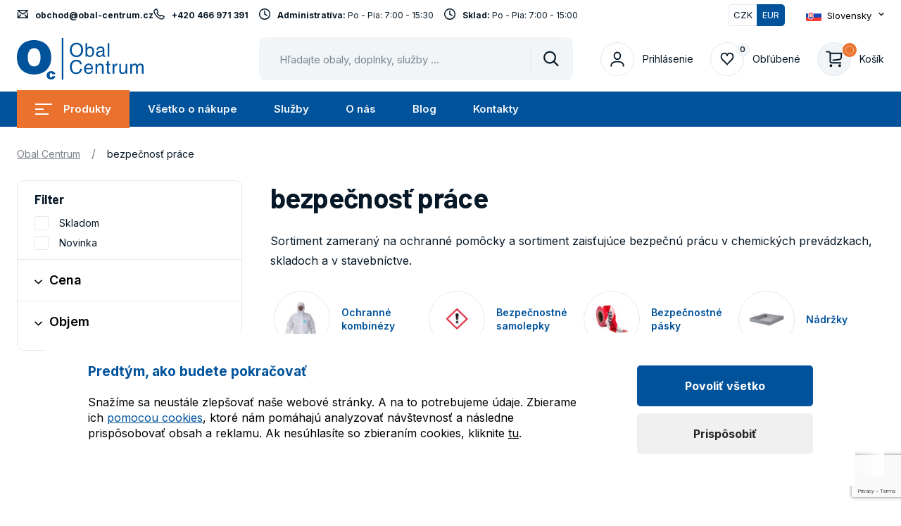

--- FILE ---
content_type: text/html; charset=UTF-8
request_url: https://www.obal-centrum.sk/bezpecnost-prace?backlink=610
body_size: 40146
content:
<link rel="preload" as="style" href="https://www.obal-centrum.sk/build/assets/flag-50cdeae2.css" /><link rel="preload" as="style" href="https://www.obal-centrum.sk/build/assets/QuestionButton-472c3336.css" /><link rel="preload" as="style" href="https://www.obal-centrum.sk/build/assets/ProductListClient-f667b7ff.css" /><link rel="modulepreload" href="https://www.obal-centrum.sk/build/assets/ProductListClient-d456c9e2.js" /><link rel="modulepreload" href="https://www.obal-centrum.sk/build/assets/i18nInstance-13f8a759.js" /><link rel="modulepreload" href="https://www.obal-centrum.sk/build/assets/Notify-c31d0ed1.js" /><link rel="modulepreload" href="https://www.obal-centrum.sk/build/assets/vue-plugin-34f9a26a.js" /><link rel="modulepreload" href="https://www.obal-centrum.sk/build/assets/Dialog-a86ab320.js" /><link rel="modulepreload" href="https://www.obal-centrum.sk/build/assets/pinia-plugin-78369c08.js" /><link rel="modulepreload" href="https://www.obal-centrum.sk/build/assets/_plugin-vue_export-helper-c27b6911.js" /><link rel="modulepreload" href="https://www.obal-centrum.sk/build/assets/btn.vue_vue_type_script_setup_true_lang-a3625e91.js" /><link rel="modulepreload" href="https://www.obal-centrum.sk/build/assets/nodes-195a7751.js" /><link rel="modulepreload" href="https://www.obal-centrum.sk/build/assets/QInnerLoading-5636d0af.js" /><link rel="modulepreload" href="https://www.obal-centrum.sk/build/assets/touch-5ff41afe.js" /><link rel="modulepreload" href="https://www.obal-centrum.sk/build/assets/selection-5dbbedac.js" /><link rel="modulepreload" href="https://www.obal-centrum.sk/build/assets/use-dark-065ed183.js" /><link rel="modulepreload" href="https://www.obal-centrum.sk/build/assets/QCard-e762eae2.js" /><link rel="modulepreload" href="https://www.obal-centrum.sk/build/assets/format-ff5bcb16.js" /><link rel="modulepreload" href="https://www.obal-centrum.sk/build/assets/ItemIcon.vue_vue_type_script_setup_true_lang-7bf0f1b1.js" /><link rel="modulepreload" href="https://www.obal-centrum.sk/build/assets/flag-27021513.js" /><link rel="modulepreload" href="https://www.obal-centrum.sk/build/assets/ProductAvailability.vue_vue_type_script_setup_true_lang-d07aa281.js" /><link rel="modulepreload" href="https://www.obal-centrum.sk/build/assets/FavoriteButton.vue_vue_type_script_setup_true_lang-cf55525c.js" /><link rel="modulepreload" href="https://www.obal-centrum.sk/build/assets/QuestionButton.vue_vue_type_script_setup_true_lang-5700ed25.js" /><link rel="modulepreload" href="https://www.obal-centrum.sk/build/assets/ReCaptchaWrapper.vue_vue_type_script_setup_true_lang-a4d1b6d5.js" /><link rel="modulepreload" href="https://www.obal-centrum.sk/build/assets/QDialog-80cb31b7.js" /><link rel="modulepreload" href="https://www.obal-centrum.sk/build/assets/use-transition-d5b01c4a.js" /><link rel="modulepreload" href="https://www.obal-centrum.sk/build/assets/QSeparator-35853259.js" /><link rel="modulepreload" href="https://www.obal-centrum.sk/build/assets/QInput-9a1c5cc1.js" /><link rel="modulepreload" href="https://www.obal-centrum.sk/build/assets/use-key-composition-64c58b9c.js" /><link rel="modulepreload" href="https://www.obal-centrum.sk/build/assets/QRadio-205a9c4a.js" /><link rel="modulepreload" href="https://www.obal-centrum.sk/build/assets/useQuery-e2515da7.js" /><link rel="modulepreload" href="https://www.obal-centrum.sk/build/assets/utils-99b844a9.js" /><link rel="modulepreload" href="https://www.obal-centrum.sk/build/assets/AxiosInstance-fd984f89.js" /><link rel="modulepreload" href="https://www.obal-centrum.sk/build/assets/FavoritesStore-335d447d.js" /><link rel="modulepreload" href="https://www.obal-centrum.sk/build/assets/use-quasar-43a395a4.js" /><link rel="modulepreload" href="https://www.obal-centrum.sk/build/assets/QForm-9f1d1763.js" /><link rel="modulepreload" href="https://www.obal-centrum.sk/build/assets/use-dialog-plugin-component-43fce232.js" /><link rel="modulepreload" href="https://www.obal-centrum.sk/build/assets/FormInput.vue_vue_type_script_setup_true_lang-1161905c.js" /><link rel="stylesheet" href="https://www.obal-centrum.sk/build/assets/flag-50cdeae2.css" /><link rel="stylesheet" href="https://www.obal-centrum.sk/build/assets/QuestionButton-472c3336.css" /><link rel="stylesheet" href="https://www.obal-centrum.sk/build/assets/ProductListClient-f667b7ff.css" /><script type="module" src="https://www.obal-centrum.sk/build/assets/ProductListClient-d456c9e2.js"></script>
<!DOCTYPE html>
<html lang="sk" data-lang="sk" class="no-js">
<head>
    <meta charset="utf-8">
    <!--[if IE]>
    <meta http-equiv="X-UA-Compatible" content="IE=edge"><![endif]-->
    <meta name="description" content="Potrebujete kvalitnú IBC kontajner? Máme ich pre vás veľa skladom za skvelé ceny. Mrknite sa.">
        <meta name="viewport" content="width=device-width, initial-scale=1.0">
    <meta name="twitter:card" content="summary_large_image">
    <meta property="og:title" content="bezpečnosť práce | Obal Centrum">
    <meta property="og:type" content="website">
    <meta property="og:description" content="Potrebujete kvalitnú IBC kontajner? Máme ich pre vás veľa skladom za skvelé ceny. Mrknite sa.">
    <meta property="og:image" content="https://www.obal-centrum.sk/media/02:851501ad6991d9d4bbd26420c047c8d9975ab2cf/s:1200x/bezpecnost-prace.jpg/bezpecnost-prace.jpg.jpeg">
                <meta property="og:url" content="https://www.obal-centrum.sk/bezpecnost-prace">
        <meta name="csrf-token" content="M55V6WfuKvBlKKf5TtYbFExpAMXKlW8HPfPPwLuQ">
    
    <meta name="theme-color" content="#3cdbc0">
    
    
    
    <meta name="google-site-verification" content="S0y5I-AeRFEcCY8Z5elW8qHnRFRnaj3qJrxe0sKTA6w">

    <meta name="robots" content="index, follow">
            <link rel="canonical" href="https://www.obal-centrum.sk/bezpecnost-prace" />
                    <link rel="next" href="https://www.obal-centrum.sk/bezpecnost-prace?page=2" />
    
    <title>bezpečnosť práce | Obal Centrum</title>

    <!-- Google Tag Manager Data Layer -->
<script nonce="Gk0lfoxkpqP2z3WQnO7L56pDqN0EtoXu">

  window.dataLayer = window.dataLayer || [];
  function gtag() { dataLayer.push(arguments); }

  // Global properties
  window.dataLayer.push({"user_tester":false,"app_currency":"EUR","app_language":"sk","app_locale":"sk","app_region":null,"ecomm_pagetype":"category"});
    
</script>
<!-- End Google Tag Manager Data Layer -->

<!-- Google Tag Manager -->
<link
  rel="dns-prefetch"
  href="https://www.googletagmanager.com/"
>
<link
  rel="dns-prefetch"
  href="https://region1.google-analytics.com/"
>

<style nonce="Gk0lfoxkpqP2z3WQnO7L56pDqN0EtoXu">
  #gtm-no-script-frame {
    display: none;
    visibility: hidden;
    width: 0;
    height: 0;
  }
</style>
<script id="gtmScript" nonce="Gk0lfoxkpqP2z3WQnO7L56pDqN0EtoXu">
(function(w,d,s,l,i){w[l]=w[l]||[];w[l].push({'gtm.start':
new Date().getTime(),event:'gtm.js'});var f=d.getElementsByTagName(s)[0],
j=d.createElement(s),dl=l!='dataLayer'?'&l='+l:'';j.async=true;j.src=
'https://www.googletagmanager.com/gtm.js?id='+i+dl;var n=d.querySelector('[nonce]');
n&&j.setAttribute('nonce',n.nonce||n.getAttribute('nonce'));f.parentNode.insertBefore(j,f);
})(window,document,'script','dataLayer','GTM-P8KLLSCV');
</script>
<!-- End Google Tag Manager -->

<!-- Google Tag Manager Consent and Events -->
<script nonce="Gk0lfoxkpqP2z3WQnO7L56pDqN0EtoXu">
  function gtag() { dataLayer.push(arguments); }
  gtag("consent", "default", {"ad_personalization":"denied","ad_storage":"denied","ad_user_data":"denied","analytics_storage":"denied","functionality_storage":"granted","personalization_storage":"denied","security_storage":"granted"});
  dataLayer.push({"event":"default_consent"});

    gtag("event", "view_item_list", {"items":[{"index":1,"item_category2":"Bezpe\u010dnostn\u00e9 p\u00e1sky","item_category":"Bezpe\u010dnos\u0165 pr\u00e1ce","item_list_name":"Bezpe\u010dnos\u0165 pr\u00e1ce","item_id":"PEB278","item_name":"Lepiaca p\u00e1ska 50 MM X 50 M BEZPE\u010cNOSTN\u00c1 \u010cERVEN\u00c1","price":9.73,"quantity":1,"app_product_id":274},{"index":2,"item_category2":"Bezpe\u010dnostn\u00e9 p\u00e1sky","item_category":"Bezpe\u010dnos\u0165 pr\u00e1ce","item_list_name":"Bezpe\u010dnos\u0165 pr\u00e1ce","item_id":"ERO236","item_name":"Vyty\u010dovacie P\u00c1SKA (7,5 cm x 500 M)","price":12.91,"quantity":1,"app_product_id":395},{"index":3,"item_category2":"Bezpe\u010dnostn\u00e9 p\u00e1sky","item_category":"Bezpe\u010dnos\u0165 pr\u00e1ce","item_list_name":"Bezpe\u010dnos\u0165 pr\u00e1ce","item_id":"ERO900","item_name":"Ozna\u010dovac\u00ed p\u00e1ska jednobarevn\u00e1 5 x 33 cm","item_variant":"Ozna\u010dovacia p\u00e1ska Jednofarebn\u00e9 MODR\u00c1 (5 CM x 33 M)","price":9.73,"quantity":1,"app_product_id":399},{"index":4,"item_category2":"Bezpe\u010dnostn\u00e9 p\u00e1sky","item_category":"Bezpe\u010dnos\u0165 pr\u00e1ce","item_list_name":"Bezpe\u010dnos\u0165 pr\u00e1ce","item_id":"ERO900","item_name":"Ozna\u010dovac\u00ed p\u00e1ska jednobarevn\u00e1 5 x 33 cm","item_variant":"Ozna\u010dovacia p\u00e1ska jednofarebn\u00e9, \u017dLT\u00c1 \/ 5cm x 33M \/","price":9.73,"quantity":1,"app_product_id":412},{"index":5,"item_category2":"Bezpe\u010dnostn\u00e9 p\u00e1sky","item_category":"Bezpe\u010dnos\u0165 pr\u00e1ce","item_list_name":"Bezpe\u010dnos\u0165 pr\u00e1ce","item_id":"ERO907","item_name":"Ozna\u010dovac\u00ed p\u00e1ska dvoubarevn\u00e1 5 x 33 cm","item_variant":"Ozna\u010dovacia p\u00e1ska dvojfarebn\u00e1, \u010cIERNO-\u017dLT\u00c1 (5cm x 33M)","price":9.93,"quantity":1,"app_product_id":415},{"index":6,"item_category2":"Bezpe\u010dnostn\u00e9 p\u00e1sky","item_category":"Bezpe\u010dnos\u0165 pr\u00e1ce","item_list_name":"Bezpe\u010dnos\u0165 pr\u00e1ce","item_id":"ERO908","item_name":"Ozna\u010dovac\u00ed p\u00e1ska dvoubarevn\u00e1 10 x 33 cm","item_variant":"Ozna\u010dovacia p\u00e1ska dvojfarebn\u00e1, \u010cIERNO-\u017dLT\u00c1 (10cm X 33M)","price":24.79,"quantity":1,"app_product_id":416},{"index":7,"item_category2":"Bezpe\u010dnostn\u00e9 p\u00e1sky","item_category":"Bezpe\u010dnos\u0165 pr\u00e1ce","item_list_name":"Bezpe\u010dnos\u0165 pr\u00e1ce","item_id":"ERO907","item_name":"Ozna\u010dovac\u00ed p\u00e1ska dvoubarevn\u00e1 5 x 33 cm","item_variant":"Ozna\u010dovacia p\u00e1ska dvojfarebn\u00e1, ZELENO-BIELA (5cm x 33M)","price":15.93,"quantity":1,"app_product_id":417},{"index":8,"item_category2":"Bezpe\u010dnostn\u00e9 samolepky","item_category":"Bezpe\u010dnos\u0165 pr\u00e1ce","item_list_name":"Bezpe\u010dnos\u0165 pr\u00e1ce","item_id":"ERO395","item_name":"HOR\u013dAV\u00c9 L\u00c1TKY 3X3 CM (10 KS)","price":1.2,"quantity":1,"app_product_id":420}],"item_list_id":"category","item_list_name":"Bezpe\u010dnos\u0165 pr\u00e1ce"});
  </script>
<!-- End Google Tag Manager Consent and Events -->

    <style>
        @font-face{font-family:Material Icons;font-style:normal;font-weight:400;font-display:block;src:url(/build/assets/flUhRq6tzZclQEJ-Vdg-IuiaDsNcIhQ8tQ-4a4dbc62.woff2) format(&quot;woff2&quot;),url(/build/assets/flUhRq6tzZclQEJ-Vdg-IuiaDsNa-fd84f88b.woff) format(&quot;woff&quot;)}.material-icons{font-family:Material Icons;font-weight:400;font-style:normal;display:inline-block;line-height:1;text-transform:none;letter-spacing:normal;word-wrap:normal;white-space:nowrap;direction:ltr;-webkit-font-smoothing:antialiased;text-rendering:optimizeLegibility;-moz-osx-font-smoothing:grayscale;font-feature-settings:&quot;liga&quot;}html{-webkit-font-smoothing:antialiased;-moz-osx-font-smoothing:grayscale;-webkit-text-size-adjust:100%;-ms-text-size-adjust:100%}body{margin:0}main{display:block}a{background-color:transparent}abbr[title]{border-bottom:none;text-decoration:underline;text-decoration:underline dotted}b,strong{font-weight:700}pre,code,kbd,samp{font-family:monospace;font-size:1em}small{font-size:80%}sub,sup{position:relative;vertical-align:baseline;font-size:75%;line-height:0}sub{bottom:-.25em}sup{top:-.5em}img{border-style:none}button,input,optgroup,select,textarea{margin:0;font-family:inherit}button,input{overflow:visible}button,select{text-transform:none}button,[type=button],[type=reset],[type=submit]{-webkit-appearance:button}button::-moz-focus-inner,[type=button]::-moz-focus-inner,[type=reset]::-moz-focus-inner,[type=submit]::-moz-focus-inner{padding:0;border-style:none}legend{display:table;max-width:100%;padding:0;color:inherit;white-space:normal}progress{vertical-align:baseline}textarea{overflow:auto}[type=checkbox],[type=radio]{padding:0}[type=number]::-webkit-inner-spin-button,[type=number]::-webkit-outer-spin-button{height:auto}[type=search]{-webkit-appearance:textfield}[type=search]::-webkit-search-decoration{-webkit-appearance:none}::-webkit-file-upload-button{font:inherit;-webkit-appearance:button}details{display:block}summary{display:list-item}template{display:none}[hidden]{display:none}:root{accent-color:#00529b}:focus{outline:.2rem solid #0077cc;outline-offset:0}input:focus,textarea:focus,select:focus{outline-offset:-.2rem}pre{white-space:pre;white-space:pre-wrap;word-wrap:break-word}img,iframe,object,embed,svg{vertical-align:middle}fieldset{margin:0;padding:0;border:0}figure{margin:0}[disabled]{cursor:default}.as-link{display:inline;padding:0;border:0;background:none;font-size:inherit;line-height:inherit;text-align:left;-webkit-appearance:none;-moz-appearance:none;appearance:none}blockquote:before{content:&quot;&quot;;position:absolute;top:3.8rem;left:3.2rem;display:block;width:3.2rem;height:2.5rem;background-image:url(&quot;data:image/svg+xml,%3Csvg width=&#039;32&#039; height=&#039;25&#039; fill=&#039;none&#039; xmlns=&#039;http://www.w3.org/2000/svg&#039;%3E%3Cpath d=&#039;M.4 22.47c2.69-1.3 4.8-2.82 6.33-4.56a10.85 10.85 0 0 0 2.65-6.3h-2c-1.49 0-2.7-.17-3.62-.5A5.77 5.77 0 0 1 1.5 9.72 5.13 5.13 0 0 1 .32 7.83 7.13 7.13 0 0 1 0 5.7c0-1.52.6-2.85 1.83-4A6.25 6.25 0 0 1 6.19 0c2.63 0 4.64.87 6.05 2.6 1.4 1.73 2.11 4.13 2.11 7.2 0 2.84-1.21 5.72-3.65 8.61A23.5 23.5 0 0 1 1.97 25L.39 22.47Zm17.64 0c2.7-1.3 4.8-2.82 6.34-4.56a10.85 10.85 0 0 0 2.64-6.3h-2c-1.48 0-2.68-.17-3.62-.5a5.77 5.77 0 0 1-2.25-1.39 5.13 5.13 0 0 1-1.18-1.89 7.13 7.13 0 0 1-.32-2.13c0-1.52.6-2.85 1.82-4A6.25 6.25 0 0 1 23.84 0c2.62 0 4.64.87 6.05 2.6C31.29 4.33 32 6.73 32 9.8c0 2.84-1.22 5.72-3.65 8.61A23.5 23.5 0 0 1 19.62 25l-1.58-2.53Z&#039; fill=&#039;%23EA722E&#039;/%3E%3C/svg%3E%0A&quot;)}.inp-text{display:block;width:100%;padding:1.4rem 1.2rem 1.3rem;border:.1rem solid #e3e9ee;border-radius:.5rem;background-color:#fff;color:#071928;font-size:1.4rem;line-height:1.6428571429;transition:background-color .3s,border-color .3s;-webkit-appearance:none;-moz-appearance:none;appearance:none}[type=search].inp-text::-webkit-search-decoration,[type=search].inp-text::-webkit-search-cancel-button,[type=search].inp-text::-webkit-search-results-button,[type=search].inp-text::-webkit-search-results-decoration{display:none}.inp-text:disabled{background-color:#eee}.inp-text:focus{border-color:#071928}.has-error .inp-text{border-color:#d20000}.inp-text::placeholder{color:#07192880;opacity:1}.inp-text:focus::placeholder{color:#00000040}textarea.inp-text{height:auto}.m-tools__list,.m-lang__list,.m-submenu__list,.m-main__list,.grid{margin:0}.m-tools__item,.m-lang__item,.m-submenu__item,.m-main__item,.grid__cell{position:static;margin:0;padding:0;background:none}.m-tools__item:before,.m-lang__item:before,.m-submenu__item:before,.m-main__item:before,.grid__cell:before{content:normal;counter-increment:none;position:static;top:auto;left:auto}.grid{counter-reset:none}.grid__cell{position:static}.grid__cell:before{content:normal;counter-increment:none;position:static;top:auto;left:auto}.grid{display:flex;flex-wrap:wrap}.grid__cell{flex:0 0 auto;width:100%}.grid--scroll{position:relative;display:flex;flex-wrap:nowrap;overflow:hidden;overflow-x:auto}.js .grid--scroll{overflow-x:hidden}.grid--scroll .grid__cell{flex-shrink:0}.grid--scroll .slick-slide .grid__cell{max-width:none}.row-main:before,.row-main:after{content:&quot;&quot;;display:table}.row-main:after{clear:both}.row-main{position:relative;width:100%;max-width:146.4rem;margin:0 auto;padding:0 .8rem}.row-main--sm{max-width:95.2rem}@media (min-width: 46.875rem){.row-main{padding:0 2.4rem}.row-main--sm{max-width:98.4rem}}.grid{margin-bottom:-2.4rem;margin-left:-2.4rem}.grid__cell{position:relative;border:2.4rem solid transparent;border-width:0 0 2.4rem 2.4rem;border-image:url(&quot;data:image/svg+xml,%3Csvg xmlns=&#039;http://www.w3.org/2000/svg&#039;%3E%3C/svg%3E&quot;)}.grid__cell--top{align-self:flex-start}.grid__cell--middle{align-self:center}.grid__cell--bottom{align-self:flex-end}.grid__cell--eq{display:flex}.grid__cell--eq&gt;*{flex:1 1 auto}.grid--nowrap{flex-wrap:nowrap}.grid--middle{align-items:center}.grid--bottom{align-items:flex-end}.grid--center{justify-content:center}.grid--right{justify-content:flex-end}.grid--space-between{justify-content:space-between}.grid--x-0{margin-left:0}.grid--x-0&gt;.grid__cell{border-left-width:0}@media (min-width: 46.875rem){.grid--x-0{margin-left:0}.grid--x-0&gt;.grid__cell{border-left-width:0}}@media (min-width: 62.5rem){.grid--x-0{margin-left:0}.grid--x-0&gt;.grid__cell{border-left-width:0}}.grid--x-xxs{margin-left:-.2rem}.grid--x-xxs&gt;.grid__cell{border-left-width:.2rem}@media (min-width: 46.875rem){.grid--x-xxs{margin-left:-.4rem}.grid--x-xxs&gt;.grid__cell{border-left-width:.4rem}}@media (min-width: 62.5rem){.grid--x-xxs{margin-left:-.8rem}.grid--x-xxs&gt;.grid__cell{border-left-width:.8rem}}.grid--x-xs{margin-left:-.4rem}.grid--x-xs&gt;.grid__cell{border-left-width:.4rem}@media (min-width: 46.875rem){.grid--x-xs{margin-left:-.8rem}.grid--x-xs&gt;.grid__cell{border-left-width:.8rem}}@media (min-width: 62.5rem){.grid--x-xs{margin-left:-1.6rem}.grid--x-xs&gt;.grid__cell{border-left-width:1.6rem}}.grid--x-sm{margin-left:-.6rem}.grid--x-sm&gt;.grid__cell{border-left-width:.6rem}@media (min-width: 46.875rem){.grid--x-sm{margin-left:-1.2rem}.grid--x-sm&gt;.grid__cell{border-left-width:1.2rem}}@media (min-width: 62.5rem){.grid--x-sm{margin-left:-2.4rem}.grid--x-sm&gt;.grid__cell{border-left-width:2.4rem}}.grid--x-md{margin-left:-.8rem}.grid--x-md&gt;.grid__cell{border-left-width:.8rem}@media (min-width: 46.875rem){.grid--x-md{margin-left:-1.6rem}.grid--x-md&gt;.grid__cell{border-left-width:1.6rem}}@media (min-width: 62.5rem){.grid--x-md{margin-left:-3.2rem}.grid--x-md&gt;.grid__cell{border-left-width:3.2rem}}.grid--x-lg{margin-left:-1rem}.grid--x-lg&gt;.grid__cell{border-left-width:1rem}@media (min-width: 46.875rem){.grid--x-lg{margin-left:-2rem}.grid--x-lg&gt;.grid__cell{border-left-width:2rem}}@media (min-width: 62.5rem){.grid--x-lg{margin-left:-4rem}.grid--x-lg&gt;.grid__cell{border-left-width:4rem}}.grid--x-xl{margin-left:-1.2rem}.grid--x-xl&gt;.grid__cell{border-left-width:1.2rem}@media (min-width: 46.875rem){.grid--x-xl{margin-left:-2.4rem}.grid--x-xl&gt;.grid__cell{border-left-width:2.4rem}}@media (min-width: 62.5rem){.grid--x-xl{margin-left:-4.8rem}.grid--x-xl&gt;.grid__cell{border-left-width:4.8rem}}.grid--x-xxl{margin-left:-1.4rem}.grid--x-xxl&gt;.grid__cell{border-left-width:1.4rem}@media (min-width: 46.875rem){.grid--x-xxl{margin-left:-2.8rem}.grid--x-xxl&gt;.grid__cell{border-left-width:2.8rem}}@media (min-width: 62.5rem){.grid--x-xxl{margin-left:-5.6rem}.grid--x-xxl&gt;.grid__cell{border-left-width:5.6rem}}.grid--x-xxxl{margin-left:-1.6rem}.grid--x-xxxl&gt;.grid__cell{border-left-width:1.6rem}@media (min-width: 46.875rem){.grid--x-xxxl{margin-left:-3.2rem}.grid--x-xxxl&gt;.grid__cell{border-left-width:3.2rem}}@media (min-width: 62.5rem){.grid--x-xxxl{margin-left:-6.4rem}.grid--x-xxxl&gt;.grid__cell{border-left-width:6.4rem}}.grid--y-0{margin-bottom:0}.grid--y-0&gt;.grid__cell{border-bottom-width:0}@media (min-width: 46.875rem){.grid--y-0{margin-bottom:0}.grid--y-0&gt;.grid__cell{border-bottom-width:0}}@media (min-width: 62.5rem){.grid--y-0{margin-bottom:0}.grid--y-0&gt;.grid__cell{border-bottom-width:0}}.grid--y-xxs{margin-bottom:-.2rem}.grid--y-xxs&gt;.grid__cell{border-bottom-width:.2rem}@media (min-width: 46.875rem){.grid--y-xxs{margin-bottom:-.4rem}.grid--y-xxs&gt;.grid__cell{border-bottom-width:.4rem}}@media (min-width: 62.5rem){.grid--y-xxs{margin-bottom:-.8rem}.grid--y-xxs&gt;.grid__cell{border-bottom-width:.8rem}}.grid--y-xs{margin-bottom:-.4rem}.grid--y-xs&gt;.grid__cell{border-bottom-width:.4rem}@media (min-width: 46.875rem){.grid--y-xs{margin-bottom:-.8rem}.grid--y-xs&gt;.grid__cell{border-bottom-width:.8rem}}@media (min-width: 62.5rem){.grid--y-xs{margin-bottom:-1.6rem}.grid--y-xs&gt;.grid__cell{border-bottom-width:1.6rem}}.grid--y-sm{margin-bottom:-.6rem}.grid--y-sm&gt;.grid__cell{border-bottom-width:.6rem}@media (min-width: 46.875rem){.grid--y-sm{margin-bottom:-1.2rem}.grid--y-sm&gt;.grid__cell{border-bottom-width:1.2rem}}@media (min-width: 62.5rem){.grid--y-sm{margin-bottom:-2.4rem}.grid--y-sm&gt;.grid__cell{border-bottom-width:2.4rem}}.grid--y-md{margin-bottom:-.8rem}.grid--y-md&gt;.grid__cell{border-bottom-width:.8rem}@media (min-width: 46.875rem){.grid--y-md{margin-bottom:-1.6rem}.grid--y-md&gt;.grid__cell{border-bottom-width:1.6rem}}@media (min-width: 62.5rem){.grid--y-md{margin-bottom:-3.2rem}.grid--y-md&gt;.grid__cell{border-bottom-width:3.2rem}}.grid--y-lg{margin-bottom:-1rem}.grid--y-lg&gt;.grid__cell{border-bottom-width:1rem}@media (min-width: 46.875rem){.grid--y-lg{margin-bottom:-2rem}.grid--y-lg&gt;.grid__cell{border-bottom-width:2rem}}@media (min-width: 62.5rem){.grid--y-lg{margin-bottom:-4rem}.grid--y-lg&gt;.grid__cell{border-bottom-width:4rem}}.grid--y-xl{margin-bottom:-1.2rem}.grid--y-xl&gt;.grid__cell{border-bottom-width:1.2rem}@media (min-width: 46.875rem){.grid--y-xl{margin-bottom:-2.4rem}.grid--y-xl&gt;.grid__cell{border-bottom-width:2.4rem}}@media (min-width: 62.5rem){.grid--y-xl{margin-bottom:-4.8rem}.grid--y-xl&gt;.grid__cell{border-bottom-width:4.8rem}}.grid--y-xxl{margin-bottom:-1.4rem}.grid--y-xxl&gt;.grid__cell{border-bottom-width:1.4rem}@media (min-width: 46.875rem){.grid--y-xxl{margin-bottom:-2.8rem}.grid--y-xxl&gt;.grid__cell{border-bottom-width:2.8rem}}@media (min-width: 62.5rem){.grid--y-xxl{margin-bottom:-5.6rem}.grid--y-xxl&gt;.grid__cell{border-bottom-width:5.6rem}}.grid--y-xxxl{margin-bottom:-1.6rem}.grid--y-xxxl&gt;.grid__cell{border-bottom-width:1.6rem}@media (min-width: 46.875rem){.grid--y-xxxl{margin-bottom:-3.2rem}.grid--y-xxxl&gt;.grid__cell{border-bottom-width:3.2rem}}@media (min-width: 62.5rem){.grid--y-xxxl{margin-bottom:-6.4rem}.grid--y-xxxl&gt;.grid__cell{border-bottom-width:6.4rem}}.size--auto{width:auto}.size--autogrow{flex:1 0 auto;width:auto}.size--1-12{width:8.3333333333%}.size--2-12{width:16.6666666667%}.size--3-12{width:25%}.size--4-12{width:33.3333333333%}.size--5-12{width:41.6666666667%}.size--6-12{width:50%}.size--7-12{width:58.3333333333%}.size--8-12{width:66.6666666667%}.size--9-12{width:75%}.size--10-12{width:83.3333333333%}.size--11-12{width:91.6666666667%}.size--12-12{width:100%}.size--auto\@sm{width:auto}.size--autogrow\@sm{flex:1 0 auto;width:auto}.size--1-12\@sm{width:8.3333333333%}.size--2-12\@sm{width:16.6666666667%}.size--3-12\@sm{width:25%}.size--4-12\@sm{width:33.3333333333%}.size--5-12\@sm{width:41.6666666667%}.size--6-12\@sm{width:50%}.size--7-12\@sm{width:58.3333333333%}.size--8-12\@sm{width:66.6666666667%}.size--9-12\@sm{width:75%}.size--10-12\@sm{width:83.3333333333%}.size--11-12\@sm{width:91.6666666667%}.size--12-12\@sm{width:100%}.size--auto\@md{width:auto}.size--autogrow\@md{flex:1 0 auto;width:auto}.size--1-12\@md{width:8.3333333333%}.size--2-12\@md{width:16.6666666667%}.size--3-12\@md{width:25%}.size--4-12\@md{width:33.3333333333%}.size--5-12\@md{width:41.6666666667%}.size--6-12\@md{width:50%}.size--7-12\@md{width:58.3333333333%}.size--8-12\@md{width:66.6666666667%}.size--9-12\@md{width:75%}.size--10-12\@md{width:83.3333333333%}.size--11-12\@md{width:91.6666666667%}.size--12-12\@md{width:100%}.size--auto\@lg{width:auto}.size--autogrow\@lg{flex:1 0 auto;width:auto}.size--1-12\@lg{width:8.3333333333%}.size--2-12\@lg{width:16.6666666667%}.size--3-12\@lg{width:25%}.size--4-12\@lg{width:33.3333333333%}.size--5-12\@lg{width:41.6666666667%}.size--6-12\@lg{width:50%}.size--7-12\@lg{width:58.3333333333%}.size--8-12\@lg{width:66.6666666667%}.size--9-12\@lg{width:75%}.size--10-12\@lg{width:83.3333333333%}.size--11-12\@lg{width:91.6666666667%}.size--12-12\@lg{width:100%}.size--auto\@xl{width:auto}.size--autogrow\@xl{flex:1 0 auto;width:auto}.size--1-12\@xl{width:8.3333333333%}.size--2-12\@xl{width:16.6666666667%}.size--3-12\@xl{width:25%}.size--4-12\@xl{width:33.3333333333%}.size--5-12\@xl{width:41.6666666667%}.size--6-12\@xl{width:50%}.size--7-12\@xl{width:58.3333333333%}.size--8-12\@xl{width:66.6666666667%}.size--9-12\@xl{width:75%}.size--10-12\@xl{width:83.3333333333%}.size--11-12\@xl{width:91.6666666667%}.size--12-12\@xl{width:100%}.size--auto\@xxl{width:auto}.size--autogrow\@xxl{flex:1 0 auto;width:auto}.size--1-12\@xxl{width:8.3333333333%}.size--2-12\@xxl{width:16.6666666667%}.size--3-12\@xxl{width:25%}.size--4-12\@xxl{width:33.3333333333%}.size--5-12\@xxl{width:41.6666666667%}.size--6-12\@xxl{width:50%}.size--7-12\@xxl{width:58.3333333333%}.size--8-12\@xxl{width:66.6666666667%}.size--9-12\@xxl{width:75%}.size--10-12\@xxl{width:83.3333333333%}.size--11-12\@xxl{width:91.6666666667%}.size--12-12\@xxl{width:100%}.currency-switch{position:relative;display:flex;vertical-align:top}.currency-switch__item{display:flex;flex:1 1 auto;justify-content:center;align-items:center;width:4rem;padding:.3rem .5rem;border:.1rem solid #e3e9ee;border-radius:0 .5rem .5rem 0;border-color:#e3e9ee #e3e9ee #e3e9ee transparent;background-color:#fff;color:#071928;font-size:1.3rem;text-align:center;text-decoration:none;transition:border-color .3s,background-color .3s,color .3s}.currency-switch__item:first-child{border-radius:.5rem 0 0 .5rem;border-color:#e3e9ee transparent #e3e9ee #e3e9ee}.currency-switch__item.is-active{background-color:#00529b;color:#fff}.currency-switch__item:first-child.is-active{border-color:#00529b transparent #00529b #00529b}.currency-switch__item:last-child.is-active{border-color:#00529b #00529b #00529b transparent}.hoverevents .currency-switch__item:hover{color:#fff}.hoverevents .currency-switch__item:not(.is-active):hover{background-color:#00529bcc}.hoverevents .currency-switch__item:not(.is-active):hover:first-child{border-color:rgba(0,82,155,.5) transparent rgba(0,82,155,.5) rgba(0,82,155,.5)}.hoverevents .currency-switch__item:not(.is-active):hover:last-child{border-color:rgba(0,82,155,.5) rgba(0,82,155,.5) rgba(0,82,155,.5) transparent}.item-icon{display:inline-flex;align-items:center}.item-icon__icon{margin-right:1rem}.item-icon__icon .icon-svg{position:relative;top:-.2rem}.item-icon__icon .icon-svg__svg{width:1.6rem;font-size:1.2rem}.item-icon--after{flex-direction:row-reverse}.item-icon--after .item-icon__icon{margin:0 0 0 1rem}.f-search{position:relative;z-index:51}.f-search__wrap{margin:0}.f-search__header{display:none;justify-content:space-between;align-items:center;margin-bottom:1.5rem}.f-search__label{display:block;margin-bottom:0}.f-search__inp{padding:1.6rem 11rem 1.3rem 1.6rem;border-radius:1rem;border-color:#f1f5f8;background-color:#f1f5f8;font-size:1.4rem}.f-search__btn{position:absolute;top:.1rem;right:.1rem;bottom:.1rem;left:1.2rem;left:auto;display:flex;justify-content:center;align-items:center;width:6rem;margin:0;padding:0;border-width:0;background-color:transparent;color:#071928;transition:color .3s;cursor:pointer}.f-search__btn:before{content:&quot;&quot;;position:absolute;top:1rem;bottom:1rem;left:0;width:.1rem;background-color:#e3e9ee}.f-search__btn .icon-svg,.f-search__btn .icon-svg__svg{width:2.2rem}.f-search__clear{position:absolute;top:50%;right:7.5rem;display:flex;justify-content:center;align-items:center;width:2.2rem;height:2.2rem;margin:0;padding:0;border-width:0;background-color:transparent;color:#071928;visibility:hidden;opacity:0;transform:translateY(-50%);transition:color .3s,opacity .3s,visibility .3s;cursor:pointer}.f-search__clear .icon-svg__svg{width:1.6rem}.f-search.is-filled .f-search__clear{visibility:visible;opacity:1}.f-search__inp:focus{border-color:#00529b;background-color:#fff;box-shadow:0 0 0 .1rem #00529b}.f-search__inp:focus+.f-search__clear{visibility:visible;opacity:1}.hoverevents .f-search__btn:hover,.hoverevents .f-search__clear:hover{color:#ea722e}@media (min-width: 62.5rem){.f-search{max-width:58rem}.f-search__inp{padding:1.9rem 11rem 1.6rem 2.4rem;font-size:1.5rem}}.m-accessibility{position:absolute;top:0;left:-500rem}.m-accessibility a:focus,.m-accessibility a:active{position:absolute;top:0;left:500rem;z-index:900;width:20rem;padding:.2rem 0 .5rem;background-color:#fff;text-align:center}.m-main{position:relative;z-index:1}.m-main__item{position:relative}.m-main__link{display:flex;align-items:center;padding:1.6rem 2.6rem;color:#071928;font-weight:600;font-size:1.5rem;line-height:1.2;text-decoration:none;transition:color .3s,background-color .3s}.m-main__submenu-row{z-index:51;max-height:50px;display:flex;justify-content:space-between;align-items:center}.m-main__icon{position:relative;margin:0;padding:0;border-width:0;background-color:transparent;color:#ea722e}.m-main__icon .icon-svg{transition:transform .3s}.m-main__icon .icon-svg__svg{width:1.3rem;max-height:1.3rem}.m-main__submenu{left:0;z-index:50;overflow:hidden;visibility:hidden;opacity:0;transition:opacity .3s,visibility .3s,transform .3s}.m-main__submenu&gt;*{position:relative}.m-main__submenu .icon-svg__svg{width:1.1rem;max-height:1.1rem}.m-main__item--products{position:static}.m-main__item--products .m-main__submenu-row{position:relative}.m-main__item--products .m-main__link{position:relative;z-index:1;transition:background-color .3s}.m-main__item--products .m-main__submenu{width:100%}.m-main__item--products .c-branches__title{text-align:left}.m-main__item--products .c-branches__list{justify-content:flex-start;margin:0 0 -.8rem -.8rem}.m-main__item--products .c-branches__item{border-width:0 0 .8rem .8rem}.m-main__item--products .c-categories__list{margin:0 0 -.8rem -.8rem}.m-main__item--products .c-categories__item{border-width:0 0 .8rem .8rem}.m-main__item--products .c-categories__title{text-align:left}.m-main__item.is-open .m-main__link{color:#ea722e}.m-main__item.is-open .m-main__submenu{display:flex;flex-direction:column;visibility:visible;opacity:1;transition-delay:.2s}.hoverevents .m-main__item--products .m-main__submenu-row:hover .m-main__link{background-color:#c95513;color:#fff}.hoverevents .m-main__item--products .m-main__submenu-row:hover:before{background-color:#c95513}.hoverevents .m-main__link:hover{background-color:#fff;color:#ea722e}@media (max-width: 62.5rem){.m-main__inner{display:flex;flex-direction:column;justify-content:space-between;overflow:hidden}.m-main__item{border-bottom:.1rem solid #e3e9ee}.m-main__icon{right:.8rem;padding:1.6rem}.m-main__submenu-trigger{transition:transform .3s}.m-main__submenu{height:0}.m-main .c-branches__title,.m-main .c-categories__title{font-size:1.2rem}.m-main__item.is-open .m-main__submenu-trigger{transform:rotate(-180deg)}.m-main__item.is-open .m-main__submenu{height:100%}}@media (min-width: 46.875rem){.m-main__item--products .m-main__submenu{padding:0 2.4rem}.m-main__item--products .m-main__submenu .m-submenu{padding:2.4rem 0}}@media (min-width: 62.5rem){.m-main{background-color:#00529b}.m-main__list{display:flex;align-items:center}.m-main__link{color:#f1f5f8}.m-main__icon:not(.m-main__submenu-trigger){display:none}.m-main__submenu-trigger{width:0;overflow:hidden}.m-main__submenu{position:absolute;top:100%;right:0;width:33rem;border-radius:0 1rem 1rem;background-color:#fff;transition-delay:.4s}.m-main__hamburger-icon{position:relative;display:block;width:2.4rem;height:1.6rem;margin-right:1.6rem}.m-main__hamburger-icon span{position:absolute;display:block;height:.2rem;margin:0 auto .5rem;background-color:#fff;transition:all .3s}.m-main__hamburger-icon span:nth-of-type(1){top:0;width:100%}.m-main__hamburger-icon span:nth-of-type(2){top:.7rem;width:50%}.m-main__hamburger-icon span:nth-of-type(3){top:1.4rem;width:80%;margin-bottom:0}.m-main__item--products .m-main__submenu-row:before{content:&quot;&quot;;position:absolute;top:-.2rem;right:0;bottom:-.2rem;left:0;background-color:#ea722e;transition:background-color .3s}.m-main__item--products .m-main__link{background-color:#ea722e;color:#fff}.m-main__item--products .m-main__submenu{border:.2rem solid #c95513;border-radius:0 0 2rem 2rem}.m-main__item.is-open .m-main__link{background-color:#fff;color:#ea722e}.m-main__item--products.is-open .m-main__submenu-row:before{background-color:#c95513}.m-main__item--products.is-open .m-main__hamburger-icon span{width:100%}.m-main__item--products.is-open .m-main__hamburger-icon span:nth-of-type(1){top:.7rem;transform:rotate(45deg)}.m-main__item--products.is-open .m-main__hamburger-icon span:nth-of-type(2){opacity:0}.m-main__item--products.is-open .m-main__hamburger-icon span:nth-of-type(3){top:.7rem;transform:rotate(-45deg)}.m-main__item--products.is-open .m-main__link{background-color:#c95513;color:#fff}}.m-submenu__link{display:block;padding:1.2rem 0;color:#000;font-size:1.4rem;line-height:1.4666666667;text-decoration:none}.m-submenu__icon{display:none}.hoverevents .m-submenu__link:hover{color:#ea722e}@media (max-width: 46.875rem){.m-submenu{padding:0 2.6rem 1.6rem}}@media (max-width: 62.5rem){.m-submenu__link{position:relative;display:flex;padding:.7rem 0}.m-submenu__icon{display:inline-flex;margin-right:1.8rem;color:#ea722e}}@media (min-width: 46.875rem){.m-submenu__link{padding:1.6rem 1.2rem;border-bottom:.1rem solid #e3e9ee}.m-submenu__item:last-child .m-submenu__link{border-bottom-width:0}}@media (min-width: 46.875rem) and (max-width: 62.5rem){.m-submenu__link{padding:1.6rem 2.4rem}}.m-lang{position:relative;z-index:100;max-width:15rem;font-size:1.3rem;line-height:1.2307692308}.m-lang__trigger{display:flex;align-items:center;padding:0;border-width:0;background-color:transparent;cursor:pointer}.m-lang__trigger .item-icon__icon{color:#071928;transition:transform .3s}.m-lang__trigger .item-icon__icon .icon-svg{width:.8rem}.m-lang__trigger .item-icon__icon .icon-svg__svg{display:flex;justify-content:center;align-items:center;width:8px;height:8px}.m-lang__flag{margin-right:.8rem}.m-lang__list{position:absolute;top:calc(100% + 1rem);left:50%;width:15rem;padding:0 1.2rem;border-radius:.5rem;background:#ffffff;visibility:hidden;opacity:0;transform:translate(-50%);box-shadow:0 1.2rem 4rem #00000026}.m-lang__item{position:relative}.m-lang__item:last-child .m-lang__link{border-bottom-width:0}.m-lang__link{display:flex;align-items:center;padding:1.6rem 1.2rem;border-bottom:.1rem solid #e3e9ee;color:#071928;text-decoration:none}.m-lang.is-open .m-lang__list{visibility:visible;opacity:1}.m-lang.is-open .item-icon__icon{transform:rotate(-180deg)}.m-lang.is-top .m-lang__list{top:auto;bottom:calc(100% + 1rem)}.m-lang.is-right .m-lang__list{right:0;left:auto;transform:translate(0)}.m-tools__list{display:flex;margin:0 0 0 -2.4rem}.m-tools__item{border:2.4rem solid transparent;border-width:0 0 0 2.4rem}.m-tools__item.logged{display:flex;gap:2rem}.m-tools__item.logged .logout{display:none}.m-tools__link{display:flex;flex-direction:row-reverse;align-items:center;color:#071928;font-size:0;text-decoration:none}.m-tools__icon{position:relative;display:flex;justify-content:center;align-items:center;width:2.4rem;height:2.4rem;transition:background-color .3s,border-color .3s,color .3s}.m-tools__icon .icon-svg{width:2.4rem;height:2.4rem}.m-tools__badge{position:absolute;top:-.8rem;right:-1.2rem;display:none;justify-content:center;align-items:center;width:2rem;height:2rem;border-radius:50%;background-color:#f1f5f8;color:#071928;font-weight:600;font-size:1.1rem;line-height:1.1818181818}.m-tools__item--basket .m-tools__badge{display:flex;background-color:#ea722e;color:#fff}.m-tools__item--favorites .m-tools__badge{display:flex}.hoverevents .m-tools__link:hover{color:#071928}.hoverevents .m-tools__link:hover .m-tools__icon{border-color:#ea722e;color:#ea722e}.m-tools__item.mobile{padding:1.1rem 2.4rem}.m-tools__item.mobile .m-tools__link{font-size:1.4rem}@media (min-width: 75rem){.m-tools__icon{width:4.8rem;height:4.8rem;margin-right:1.2rem;border:.1rem solid #e3e9ee;border-radius:50%}.m-tools__link{font-size:1.4rem}.m-tools__badge{top:0;right:-.9rem;display:inline-flex}.m-tools__item--basket .m-tools__icon{background-color:#f1f5f8}.m-tools__item.logged .logout{display:flex}}html{height:100%;box-sizing:border-box;scroll-behavior:smooth}*,*:before,*:after{box-sizing:inherit}body{position:relative;display:flex;flex-direction:column;min-width:32rem;min-height:100%;overflow-x:hidden;overflow-y:scroll}:first-child{margin-top:0}@media (min-width: 46.875rem){body:before{content:&quot;&quot;;position:absolute;top:0;right:0;bottom:0;left:0;z-index:49;background:rgba(0,0,0,.2);visibility:hidden;opacity:0;transition:opacity .3s,visibility .3s;transition-delay:.4s;-webkit-backdrop-filter:blur(3rem);backdrop-filter:blur(3rem)}.menu-is-open:before{visibility:visible;opacity:1;transition-delay:.2s}}.header{z-index:55;background-color:#fff}.header .row-main{position:static}.header .b-info-box{background:#ea722e;background-size:cover;width:100%;color:#fff;padding:1rem 0;margin-bottom:.2rem}.header .b-info-box__wrapper{display:flex;justify-content:center;padding:0 1rem;width:100%}.header .b-info-box p{margin:0;text-align:center;width:122rem}.header .b-info-box p a{color:#fff}.header .b-info-box p a:hover{color:#00529b}.header__logo{display:block;width:100%;margin:0;padding:0;font-family:Inter,-apple-system,blinkmacsystemfont,Segoe UI,helvetica,arial,sans-serif;font-size:100%;line-height:1;text-align:left}.header__switches{display:flex;align-items:center;margin:0 0 0 -3rem}.header__switches&gt;*{border:3rem solid transparent;border-width:0 0 0 3rem}.header__trigger{display:flex;justify-content:center;align-items:center;width:4rem;height:4rem;border-width:0;border-radius:.5rem;background-color:#00529b;color:#fff}.header__trigger-icon{position:relative;display:block;width:2.4rem;height:1.6rem;margin:0 auto}.header__trigger-icon span{position:absolute;display:block;width:100%;height:.2rem;margin:0 auto .5rem;background-color:#fff;transition:all .3s}.header__trigger-icon span:nth-of-type(1){top:0}.header__trigger-icon span:nth-of-type(2){top:.7rem}.header__trigger-icon span:nth-of-type(3){top:1.4rem;margin-bottom:0}.header .user-mobile{border:1px solid #e3e9ee;margin-top:1rem}.header .user-mobile .m-tools__icon{width:4.8rem;height:4.8rem;margin-right:1.2rem;border:.1rem solid #e3e9ee;border-radius:50%}.header__phone,.header__email,.header__info{font-size:1.3rem}.header__phone a,.header__email a,.header__info a{color:#071928;text-decoration:none}.header__phone .icon-svg,.header__email .icon-svg,.header__info .icon-svg{width:1.6rem}.header__phone .icon-svg__svg,.header__email .icon-svg__svg,.header__info .icon-svg__svg{display:flex;justify-content:center;align-items:center;height:1.6rem}@media (max-width: calc(62.5rem - 1px)){.header{position:relative;box-shadow:0 .2rem .8rem #00000026}.header__mobile-tools{display:flex;justify-content:space-between;align-items:center}.header__logo{max-width:10.5rem}.header__tools{display:flex;align-items:center;margin:0 0 0 -2.7rem}.header__tools&gt;*{margin-bottom:0;border:2.7rem solid transparent;border-width:0 0 0 2.7rem}.header__wrapper{position:absolute;top:100%;right:0;left:0;z-index:70;height:calc(100dvh - 11.3rem);background-color:#fff;overflow:hidden;overflow-y:auto;visibility:hidden;opacity:0;transition:opacity .3s,visibility .3s}.header__wrapper .header__logo,.header__wrapper .header__tools,.header__inner .header__search{display:none}.header__search{border-bottom:.1rem solid #e3e9ee}.header__search .f-search__wrap{padding:1.2rem .8rem .8rem}.header__switches{position:fixed;right:0;bottom:0;left:0;z-index:5;justify-content:center;padding:1.6rem .8rem;background-color:#f1f5f8}.header__info{margin-top:2.5rem;padding:0 1.6rem}.menu-is-open .header__trigger-icon span{width:100%}.menu-is-open .header__trigger-icon span:nth-of-type(1){top:.7rem;transform:rotate(45deg)}.menu-is-open .header__trigger-icon span:nth-of-type(2){opacity:0}.menu-is-open .header__trigger-icon span:nth-of-type(3){top:.7rem;transform:rotate(-45deg)}.menu-is-open .header__wrapper{visibility:visible;opacity:1}}@media (max-width: calc(62.5rem - 1px)) and (min-width: 46.875rem){.header__search .f-search__wrap{padding:1.2rem 2.4rem .8rem}}@media (min-width: 62.5rem){.header__inner{display:grid;grid-template-columns:auto 1fr auto;grid-template-areas:&quot;phone times times&quot; &quot;logo search tools&quot; &quot;menu menu menu&quot;;align-items:center;grid-gap:1.6rem 1.5rem;padding:.6rem 0 0}.header__mobile-tools{display:none}.header__wrapper{display:contents}.header__info,.header__email,.header__phone{margin-bottom:0;font-size:1.1rem}.header__info{display:contents}.header__phone{display:flex;gap:2rem;grid-area:phone;height:max-content}.header__times{display:flex;grid-area:times;align-items:center;margin:0 0 0 -1.5rem}.header__time{margin:0;border:1.5rem solid transparent;height:max-content;border-width:0 0 0 1.5rem;display:flex;align-items:center}.header__switches{grid-area:times;justify-self:flex-end}.header__logo{grid-area:logo;max-width:18rem}.header__search{grid-area:search}.header__tools{grid-area:tools;justify-self:flex-end}.header__menu{position:relative;grid-area:menu}.header__menu:before{content:&quot;&quot;;position:absolute;top:0;bottom:0;left:50%;width:100vw;width:calc(var(--vw, 1vw) * 100);margin-left:-50vw;margin-left:calc(var(--vw, 1vw) * -50);background-color:#00529b}.header .search-mobile,.header .user-mobile{display:none}}@media (min-width: 75rem){.header__info,.header__email,.header__phone{font-size:1.2rem}}@media (min-width: 90rem){.header__inner{grid-gap:2.2rem 4rem}.header__info,.header__email,.header__phone{font-size:1.3rem}.header__times{margin:0 0 0 -4rem}.header__time{border-width:0 0 0 4rem}}.footer__main{padding:2.4rem 0 0;background-color:#00529b;background-image:url(/build/assets/img/background/footer.svg);background-position:bottom center;background-repeat:no-repeat;background-size:calc(100% - 6rem) auto;color:#fff}.footer a{color:#fff}.footer__logo{display:none}.footer__newsletter{flex:1 1 auto}.footer__newsletter .item-icon{display:none}.footer__top{margin-bottom:4rem}.footer__top&gt;:last-child{margin-bottom:0}.footer__bottom{margin:0 0 0 -3rem}.footer__bottom&gt;*{border:3rem solid transparent;border-width:0 0 0 3rem}.footer__info{font-size:1.4rem}.footer__info&gt;*{margin-bottom:1.9rem;line-height:2}.footer__info&gt;:last-child{margin-bottom:0}.footer__info p .icon-svg__svg{width:1.6rem;max-height:1.6rem}.footer__info-title{font-family:Barlow,Inter,-apple-system,blinkmacsystemfont,Segoe UI,helvetica,arial,sans-serif;font-size:1.8rem}.footer__menu{flex:1 1 auto}.footer__copy{padding:2rem 0;color:#7c8088;font-size:1.4rem}.footer__copy a{color:#7c8088}.footer__copy-inner{display:flex;justify-content:space-between;align-items:center;margin:0 0 -1.6rem -1.6rem}.footer__copy-inner&gt;*{margin-bottom:0;border:1.6rem solid transparent;border-width:0 0 1.6rem 1.6rem}.footer__copy-inner .footer__logos .grid&gt;p{width:max-content}@media (max-width: 46.875rem){.footer .row-main{padding:0 2.4rem}.footer__newsletter{margin-bottom:4rem}}@media (max-width: 62.5rem){.footer__copy-inner{flex-direction:column-reverse}}@media (min-width: 46.875rem){.footer__main{padding:2.4rem 0;background-position:center right 3rem;background-size:auto 100%}.footer__top{display:flex;flex-wrap:wrap;justify-content:space-between;align-items:center;margin:0 0 5rem -4rem}.footer__top&gt;*{border:4rem solid transparent;border-width:0 0 0 4rem}.footer__logo{display:block;width:100%}}@media (min-width: 62.5rem){.footer__main{padding:4rem 0 5.6rem}.footer__top{flex-wrap:nowrap;margin:0 0 5rem -8rem}.footer__top&gt;*{border-width:0 0 0 8rem}.footer__logo{width:auto}.footer__bottom{display:flex;margin:0 0 0 -6rem}.footer__bottom&gt;*{border-width:0 0 0 6rem}}.main{position:relative;flex-grow:1;min-height:350px}.u-bg-uncollapse{border-bottom:.1rem solid transparent}.u-bg-img{background-image:url(/build/assets/img/background/categories.webp);background-position:top;background-repeat:no-repeat;background-size:auto 100%}.u-vhide{position:absolute;width:.1rem;height:.1rem;margin:-.1rem;padding:0;border:0;overflow:hidden;clip:rect(0 0 0 0)}.u-out,.js .u-js-out{position:absolute;left:-500rem}.page-loader{position:fixed;top:50%;left:50%;z-index:10;width:250px;max-width:40%;overflow:hidden;transform:translate(-50%,-50%);transition:opacity .35s linear,visibility .01s .35s;aspect-ratio:310/315;pointer-events:none}.page-loader svg{display:block;width:100%;height:100%}.page-loader__progress{position:absolute;top:0;left:0;width:100%;height:100%;overflow:hidden;transform:translate(-100%);animation:page-loader 12s cubic-bezier(.33,1,.68,1) .2s,page-loader .25s ease-in-out;animation-fill-mode:both;animation-play-state:running,paused}.page-loader__progress&gt;svg{transform:translate(100%);animation:page-loader 12s cubic-bezier(.33,1,.68,1) .2s,page-loader .25s ease-in-out;animation-fill-mode:both;animation-play-state:running,paused}.page-is-loaded .page-loader{visibility:hidden;opacity:0}.page-is-loaded .page-loader__progress,.page-is-loaded .page-loader__progress&gt;svg{animation-play-state:running}.page-is-fast .page-loader{display:none}@keyframes page-loader{to{transform:translate(0)}}html{color:#071928;font-size:62.5%}body{font-family:Inter,-apple-system,blinkmacsystemfont,Segoe UI,helvetica,arial,sans-serif;font-size:1.4rem;line-height:1.8}@media (min-width: 62.5rem){body{font-size:1.6rem}}h1,.h1,h2,.h2,h3,.h3,h4,.h4,h5,.h5,h6,.h6{margin:1.5em 0 1.2em;font-family:Barlow,Inter,-apple-system,blinkmacsystemfont,Segoe UI,helvetica,arial,sans-serif;font-weight:600;line-height:1.2}h1,.h1{font-size:2.4rem}@media (min-width: 62.5rem){h1,.h1{font-size:3.2rem}}@media (min-width: 75rem){h1,.h1{font-size:4rem}}h2,.h2{margin-bottom:1.5em;font-size:2.2rem}@media (min-width: 62.5rem){h2,.h2{font-size:2.4rem}}@media (min-width: 75rem){h2,.h2{font-size:3.2rem}}h3,.h3{font-size:2.8rem}h4,.h4{font-size:2.4rem}h5,.h5{font-size:1.5rem}@media (min-width: 62.5rem){h5,.h5{font-size:1.8rem}}h6,.h6{font-size:1.4rem}p{margin:0 0 1.25em}hr{height:.1rem;margin:1.25em 0;border:solid #e3e9ee;border-width:.1rem 0 0;overflow:hidden}blockquote{position:relative;margin:0 0 1.25em;padding:3.2rem 3.2rem 3.2rem 8rem;background-color:#fff6eb;font-style:italic}blockquote:before{content:&quot;&quot;;position:absolute;top:3.8rem;left:3.2rem;display:block;width:3.2rem;height:2.5rem;background-image:url(&quot;data:image/svg+xml,%3Csvg width=&#039;32&#039; height=&#039;25&#039; fill=&#039;none&#039; xmlns=&#039;http://www.w3.org/2000/svg&#039;%3E%3Cpath d=&#039;M.4 22.47c2.69-1.3 4.8-2.82 6.33-4.56a10.85 10.85 0 0 0 2.65-6.3h-2c-1.49 0-2.7-.17-3.62-.5A5.77 5.77 0 0 1 1.5 9.72 5.13 5.13 0 0 1 .32 7.83 7.13 7.13 0 0 1 0 5.7c0-1.52.6-2.85 1.83-4A6.25 6.25 0 0 1 6.19 0c2.63 0 4.64.87 6.05 2.6 1.4 1.73 2.11 4.13 2.11 7.2 0 2.84-1.21 5.72-3.65 8.61A23.5 23.5 0 0 1 1.97 25L.39 22.47Zm17.64 0c2.7-1.3 4.8-2.82 6.34-4.56a10.85 10.85 0 0 0 2.64-6.3h-2c-1.48 0-2.68-.17-3.62-.5a5.77 5.77 0 0 1-2.25-1.39 5.13 5.13 0 0 1-1.18-1.89 7.13 7.13 0 0 1-.32-2.13c0-1.52.6-2.85 1.82-4A6.25 6.25 0 0 1 23.84 0c2.62 0 4.64.87 6.05 2.6C31.29 4.33 32 6.73 32 9.8c0 2.84-1.22 5.72-3.65 8.61A23.5 23.5 0 0 1 19.62 25l-1.58-2.53Z&#039; fill=&#039;%23EA722E&#039;/%3E%3C/svg%3E%0A&quot;)}blockquote p{margin-bottom:0}a,.as-link{color:#00529b;text-decoration:underline;transition:color .3s;-webkit-tap-highlight-color:transparent}.hoverevents a:hover,.hoverevents .as-link:hover{color:#ea722e}.as-link{cursor:pointer}ul,ol,dl{margin:0 0 1.25em;padding:0;list-style:none}li{position:relative;margin:0 0 .3125em;padding:0 0 0 2rem}ul li:before{content:&quot;&quot;;position:absolute;top:.8rem;left:0;display:block;width:.6rem;height:.6rem;border-radius:50%;background-color:#071928}ol{counter-reset:item}ol li{padding:0 0 0 3.4rem}ol li:before{content:counter(item) &quot;.&quot;;counter-increment:item;position:absolute;top:0;left:0;color:#ea722e;font-weight:600}ol ol li:before{content:counter(item,lower-alpha) &quot;.&quot;}dt{margin:0;font-weight:700}dd{margin:0 0 .625em;padding:0}table{clear:both;border-collapse:collapse;border-spacing:0;empty-cells:show;width:100%;margin:0 0 1.25em}caption{padding:0 0 1rem;font-weight:700;text-align:left;caption-side:top}td,th{vertical-align:top;padding:1.4rem 1.6rem;border-width:0}th{font-weight:400;text-align:left}thead th,tfoot th{border-right:.1rem solid #ffffff;background-color:#00529b;color:#fff;text-transform:uppercase}thead tr&gt;:last-child,tfoot tr&gt;:last-child{border-right-width:0}tbody tr:nth-child(odd) th,tbody tr:nth-child(odd) td{background-color:#f1f5f8}figure{margin-bottom:1.25em}figcaption{margin-top:.5em}img{max-width:100%;height:auto}.main,.footer,.b-suggest,.m-main__content{transition:opacity .3s linear .05s}.js:not(.page-is-fast):not(.page-is-done) .main,.js:not(.page-is-fast):not(.page-is-done) .footer,.js:not(.page-is-fast):not(.page-is-done) .b-suggest,.js:not(.page-is-fast):not(.page-is-done) .m-main__content{opacity:0}.js:not(.page-is-loaded) .main,.js:not(.page-is-loaded) .footer,.js:not(.page-is-loaded) .b-suggest,.js:not(.page-is-loaded) .m-main__content{display:none}@media (min-width: 62.5rem){.m-main{min-height:50px;background-color:#00529b}}

    </style>

    <link rel="stylesheet" href="https://www.obal-centrum.sk/build/assets/critical-5d7b5433.css" media="all">

    
    <script>
        (function () {
            var startTime = new Date().getTime();
            window.onPageStart = function (params) {
                var isFastLoad = new Date().getTime() - startTime < 100;
                document.documentElement.className += ' page-is-loaded' + (isFastLoad ? ' page-is-fast' : '');
                setTimeout(() => {
                    document.documentElement.className += ' page-is-done';
                }, 20);
            };
        }());
    </script>
    

    <link rel="preload" href="https://www.obal-centrum.sk/build/assets/style-69b3ada6.css" as="style">
    <link rel="stylesheet" href="https://www.obal-centrum.sk/build/assets/style-69b3ada6.css" media="all" onload="this.media='all';onPageStart();">
    <noscript>
        <link rel="stylesheet" href="https://www.obal-centrum.sk/build/assets/style-69b3ada6.css" media="all">
    </noscript>
    <link rel="stylesheet" href="https://www.obal-centrum.sk/build/assets/print-73ee3624.css" media="print">
    <link rel="preconnect" href="https://fonts.googleapis.com">
    <link rel="preconnect" href="https://fonts.gstatic.com" crossorigin>
    <link rel="preload"
          href="https://fonts.googleapis.com/css2?family=Barlow:wght@700&family=Inter:wght@400;600;700&family=Source+Sans+Pro:wght@400;600;700&display=swap"
          as="style">
    <link rel="stylesheet"
          href="https://fonts.googleapis.com/css2?family=Barlow:wght@700&family=Inter:wght@400;600;700&family=Source+Sans+Pro:wght@400;600;700&display=swap"
          media="print" onload="this.media='all'">

    
    
    <script>
        window.require = () => {};
         const global = {};
    </script>
    <link rel="preload" as="script" href="https://www.obal-centrum.sk/build/assets/app-143bca6d.js">
    <link rel="preload" as="style" href="https://www.obal-centrum.sk/build/assets/Notifications-48cbd33f.css" /><link rel="modulepreload" href="https://www.obal-centrum.sk/build/assets/Notifications-728c1658.js" /><link rel="modulepreload" href="https://www.obal-centrum.sk/build/assets/EventBus-0246debc.js" /><link rel="modulepreload" href="https://www.obal-centrum.sk/build/assets/Dialog-a86ab320.js" /><link rel="modulepreload" href="https://www.obal-centrum.sk/build/assets/i18nInstance-13f8a759.js" /><link rel="modulepreload" href="https://www.obal-centrum.sk/build/assets/use-dialog-plugin-component-43fce232.js" /><link rel="modulepreload" href="https://www.obal-centrum.sk/build/assets/nodes-195a7751.js" /><link rel="modulepreload" href="https://www.obal-centrum.sk/build/assets/QDialog-80cb31b7.js" /><link rel="modulepreload" href="https://www.obal-centrum.sk/build/assets/QCard-e762eae2.js" /><link rel="modulepreload" href="https://www.obal-centrum.sk/build/assets/_plugin-vue_export-helper-c27b6911.js" /><link rel="modulepreload" href="https://www.obal-centrum.sk/build/assets/Notify-c31d0ed1.js" /><link rel="modulepreload" href="https://www.obal-centrum.sk/build/assets/QSeparator-35853259.js" /><link rel="modulepreload" href="https://www.obal-centrum.sk/build/assets/use-dark-065ed183.js" /><link rel="modulepreload" href="https://www.obal-centrum.sk/build/assets/QInput-9a1c5cc1.js" /><link rel="modulepreload" href="https://www.obal-centrum.sk/build/assets/use-key-composition-64c58b9c.js" /><link rel="modulepreload" href="https://www.obal-centrum.sk/build/assets/QRadio-205a9c4a.js" /><link rel="modulepreload" href="https://www.obal-centrum.sk/build/assets/use-transition-d5b01c4a.js" /><link rel="stylesheet" href="https://www.obal-centrum.sk/build/assets/Notifications-48cbd33f.css" /><script type="module" src="https://www.obal-centrum.sk/build/assets/Notifications-728c1658.js"></script>    <script>
        (function () {
            var className = document.documentElement.className;
            className = className.replace('no-js', 'js');

            (function () {
                var mediaHover = window.matchMedia('(hover: none), (pointer: coarse), (pointer: none)');
                mediaHover.addListener(function (media) {
                    document.documentElement.classList[media.matches ? 'add' : 'remove']('no-hoverevents');
                    document.documentElement.classList[!media.matches ? 'add' : 'remove']('hoverevents');
                });
                className += (mediaHover.matches ? ' no-hoverevents' : ' hoverevents');
            })();

            // var supportsCover = 'CSS' in window && typeof CSS.supports === 'function' && CSS.supports('object-fit: cover');
            // className += (supportsCover ? ' ' : ' no-') + 'objectfit';

            // fix iOS zoom issue: https://docs.google.com/document/d/1KclJmXyuuErcvit-kwCC6K2J7dClRef43oyGVCqWxFE/edit#heading=h.sgbqg5nzhvu9
            var ua = navigator.userAgent.toLowerCase();
            var isIOS = /ipad|iphone|ipod/.test(ua) && !window.MSStream;

            if (isIOS === true) {
                var viewportTag = document.querySelector("meta[name=viewport]");
                viewportTag.setAttribute("content", "width=device-width, initial-scale=1.0, minimum-scale=1.0, maximum-scale=1.0, user-scalable=no");
            }

            document.documentElement.className = className;

            var viewportCalc = function () {
                //var vh = window.innerHeight * 0.01;
                //document.documentElement.style.setProperty('--vh', vh+'rem');
                if (document.body) {
                    // var vw = document.documentElement.clientWidth * 0.01;
                    var vw = document.documentElement.clientWidth * 0.001;
                    document.documentElement.style.setProperty('--vw', vw + 'rem');
                }
            };
            viewportCalc();
            window.addEventListener('DOMContentLoaded', viewportCalc);
            window.addEventListener('resize', viewportCalc);
            window.addEventListener('orientationchange', viewportCalc);
        }());
    </script>

    <link rel="apple-touch-icon" sizes="180x180" href="/build/assets/img/favicons/apple-touch-icon.png">
    <link rel="icon" type="image/png" sizes="32x32" href="/build/assets/img/favicons/favicon-32x32.png">
    <link rel="icon" type="image/png" sizes="16x16" href="/build/assets/img/favicons/favicon-16x16.png">
    <link rel="manifest" href="/build/assets/img/favicons/site.sk.webmanifest">
    <link rel="mask-icon" href="/build/assets/img/favicons/safari-pinned-tab.svg" color="#5bbad5">
    <meta name="theme-color" content="#ffffff">
    <link rel="shortcut icon" href="/build/assets/img/favicon.ico">

            <script src="https://www.google.com/recaptcha/api.js?render=explicit"></script>
        </head>

<body data-recaptcha-enabled="true" data-recaptcha-siteKey="6LdFWy0sAAAAAMZMu4asQUJ9qJDCDfYDAHsRpW3-">
<!-- Google Tag Manager (no-script) -->
<noscript>
  <iframe src="https://www.googletagmanager.com/ns.html?id=GTM-P8KLLSCV" id="gtm-no-script-frame"></iframe>
</noscript>
<!-- End Google Tag Manager (no-script) -->

<link rel="modulepreload" href="https://www.obal-centrum.sk/build/assets/AppInfoClient-ed005680.js" /><link rel="modulepreload" href="https://www.obal-centrum.sk/build/assets/i18nInstance-13f8a759.js" /><link rel="modulepreload" href="https://www.obal-centrum.sk/build/assets/vue-plugin-34f9a26a.js" /><link rel="modulepreload" href="https://www.obal-centrum.sk/build/assets/pinia-plugin-78369c08.js" /><link rel="modulepreload" href="https://www.obal-centrum.sk/build/assets/vueQueryPlugin-616393f0.js" /><link rel="modulepreload" href="https://www.obal-centrum.sk/build/assets/useQuery-e2515da7.js" /><link rel="modulepreload" href="https://www.obal-centrum.sk/build/assets/utils-99b844a9.js" /><link rel="modulepreload" href="https://www.obal-centrum.sk/build/assets/AxiosInstance-fd984f89.js" /><link rel="modulepreload" href="https://www.obal-centrum.sk/build/assets/Notify-c31d0ed1.js" /><link rel="modulepreload" href="https://www.obal-centrum.sk/build/assets/nodes-195a7751.js" /><script type="module" src="https://www.obal-centrum.sk/build/assets/AppInfoClient-ed005680.js"></script><div id="app-info">
    <app-info-setter :info="{&quot;locale&quot;:&quot;sk&quot;,&quot;language&quot;:&quot;sk&quot;,&quot;currency&quot;:&quot;EUR&quot;,&quot;isPunchOutBuyer&quot;:false}"></app-info-setter>
</div>

<link rel="preload" as="style" href="https://www.obal-centrum.sk/build/assets/GdprPopupAsync-25cdb817.css" /><link rel="preload" as="style" href="https://www.obal-centrum.sk/build/assets/GdprPolicy-51db32db.css" /><link rel="modulepreload" href="https://www.obal-centrum.sk/build/assets/GdprPolicy-77fab716.js" /><link rel="modulepreload" href="https://www.obal-centrum.sk/build/assets/i18nInstance-13f8a759.js" /><link rel="modulepreload" href="https://www.obal-centrum.sk/build/assets/vue-plugin-34f9a26a.js" /><link rel="modulepreload" href="https://www.obal-centrum.sk/build/assets/Notify-c31d0ed1.js" /><link rel="modulepreload" href="https://www.obal-centrum.sk/build/assets/Dialog-a86ab320.js" /><link rel="modulepreload" href="https://www.obal-centrum.sk/build/assets/pinia-plugin-78369c08.js" /><link rel="modulepreload" href="https://www.obal-centrum.sk/build/assets/vueQueryPlugin-616393f0.js" /><link rel="modulepreload" href="https://www.obal-centrum.sk/build/assets/QDialog-80cb31b7.js" /><link rel="modulepreload" href="https://www.obal-centrum.sk/build/assets/QCard-e762eae2.js" /><link rel="modulepreload" href="https://www.obal-centrum.sk/build/assets/nodes-195a7751.js" /><link rel="modulepreload" href="https://www.obal-centrum.sk/build/assets/format-ff5bcb16.js" /><link rel="modulepreload" href="https://www.obal-centrum.sk/build/assets/use-quasar-43a395a4.js" /><link rel="modulepreload" href="https://www.obal-centrum.sk/build/assets/useQuery-e2515da7.js" /><link rel="modulepreload" href="https://www.obal-centrum.sk/build/assets/GdprPopupAsync-231d3dc7.js" /><link rel="modulepreload" href="https://www.obal-centrum.sk/build/assets/useUser-95504e70.js" /><link rel="modulepreload" href="https://www.obal-centrum.sk/build/assets/_plugin-vue_export-helper-c27b6911.js" /><link rel="modulepreload" href="https://www.obal-centrum.sk/build/assets/QSeparator-35853259.js" /><link rel="modulepreload" href="https://www.obal-centrum.sk/build/assets/use-dark-065ed183.js" /><link rel="modulepreload" href="https://www.obal-centrum.sk/build/assets/QInput-9a1c5cc1.js" /><link rel="modulepreload" href="https://www.obal-centrum.sk/build/assets/use-key-composition-64c58b9c.js" /><link rel="modulepreload" href="https://www.obal-centrum.sk/build/assets/QRadio-205a9c4a.js" /><link rel="modulepreload" href="https://www.obal-centrum.sk/build/assets/AxiosInstance-fd984f89.js" /><link rel="modulepreload" href="https://www.obal-centrum.sk/build/assets/utils-99b844a9.js" /><link rel="modulepreload" href="https://www.obal-centrum.sk/build/assets/use-transition-d5b01c4a.js" /><link rel="stylesheet" href="https://www.obal-centrum.sk/build/assets/GdprPopupAsync-25cdb817.css" /><link rel="stylesheet" href="https://www.obal-centrum.sk/build/assets/GdprPolicy-51db32db.css" /><script type="module" src="https://www.obal-centrum.sk/build/assets/GdprPolicy-77fab716.js"></script><div id="gdpr-policy-app">
    <gdpr-policy-page route="https://www.obal-centrum.sk/user/logout"></gdpr-policy-page>
</div>

<p class="m-accessibility">
    <a title="Přejít k obsahu (Klávesová zkratka: Alt + 2)" accesskey="2" href="#main">Přejít k obsahu</a>
    <span class="hide">|</span>
    <a href="#menu-main">Přejít k hlavnímu menu</a>
    <span class="hide">|</span>
    <a href="#search">Přejít k vyhledávání</a>
</p>

<header class="header" data-controller="site-nav">
        <div class="row-main">
        <div class="header__inner">
            <div class="header__mobile-tools" aria-hidden="true">

                                    <p class="header__logo">
                        <a href="/">
                            <svg xmlns="http://www.w3.org/2000/svg" viewBox="0 0 418 136.5">
                                <path
                                    d="M56.5 6.9c38.3 0 56.8 25.6 56.8 56.8 0 31.2-18.9 56-56.7 56C18.8 119.8 0 95 0 63.7 0 32.5 18.2 6.9 56.5 6.9zm.4 26.4c14.5 0 21.1 13.4 21.1 30s-5.9 30.1-21.2 30.1-21.1-13.5-21.1-30.1 6.6-30 21.2-30z"
                                    style="fill-rule:evenodd;clip-rule:evenodd;fill:#00529b"/>
                                <path fill="#00529b"
                                      d="M196.6 62.7c-6.5 0-11.8-2.2-15.8-6.5s-6-10-6-17.1c0-7.1 2-12.8 6-17.1 4-4.3 9.3-6.5 15.8-6.5s11.8 2.2 15.8 6.5 6 10.1 6 17.1c0 7-2 12.7-6 17.1-4 4.3-9.3 6.5-15.8 6.5zm0-5.4c4.7 0 8.4-1.7 11.3-5 2.9-3.3 4.3-7.7 4.3-13.2 0-5.5-1.4-9.9-4.3-13.2-2.9-3.4-6.6-5-11.3-5-4.7 0-8.4 1.7-11.3 5-2.9 3.4-4.3 7.8-4.3 13.2 0 5.4 1.4 9.8 4.3 13.2 2.9 3.4 6.7 5 11.3 5zm29.6-40.6h5.5v16.4c2.4-3.5 5.5-5.3 9.3-5.2 4.3 0 7.6 1.5 10.1 4.4 2.5 2.9 3.7 6.9 3.7 11.9 0 5.7-1.3 10.1-3.8 13.3-2.5 3.2-6 4.8-10.4 4.8-3.7 0-6.6-1.4-8.8-4.2l-.5-.7v4h-5.1V16.7zm14.2 40.9c2.9 0 5-1.1 6.5-3.2 1.5-2.2 2.2-5.3 2.2-9.5 0-4.1-.7-7.1-2.1-9.1-1.4-2-3.6-2.9-6.6-2.9-3 0-5.2 1.1-6.6 3.3s-2.1 5.7-2.1 10.5c0 3.5.7 6.2 2.3 8 1.5 2 3.6 2.9 6.4 2.9zm31.3 4.8c-3.2 0-5.7-.9-7.6-2.6-1.9-1.7-2.8-4-2.8-6.9 0-2.9.9-5.3 2.6-7 1.8-1.7 4.3-2.8 7.7-3.2l7.5-.9c.6-.1 1.2-.2 1.7-.3.7-.2 1.3-.5 1.6-1.1.4-.6.6-1.2.6-2.1V38c0-1.7-.7-3.1-2-4.1-1.3-1-3.2-1.5-5.5-1.5s-4 .5-5.3 1.6c-1.3 1-2 2.6-2.3 4.7h-5.1c.3-3.6 1.5-6.3 3.8-8.1 2.3-1.8 5.5-2.7 9.7-2.7 4 0 7 .9 9 2.6 2.1 1.7 3.1 4.2 3.1 7.5v17.9c0 .6.2 1 .5 1.3.3.3.8.5 1.4.5.2 0 .4 0 .7-.1.3 0 .7-.1 1-.2v4c-.5.2-1.1.4-1.7.5-.6.1-1.1.2-1.5.2-2.1 0-3.6-.6-4.5-1.7-.6-.8-1.1-1.8-1.3-3.2-.4.5-.9 1-1.4 1.5a14.1 14.1 0 0 1-9.9 3.7zm11.4-13.8V45c-1 .5-2.1.8-3.4 1l-5 .7c-2.6.4-4.6 1-5.8 1.8-1.2.9-1.8 2-1.8 3.5 0 1.8.5 3.2 1.5 4.2s2.4 1.5 4.2 1.5c2.9 0 5.3-.8 7.3-2.3 1.4-1.1 2.3-2.3 2.7-3.7.1-.3.1-.7.2-1.2 0-.6.1-1.2.1-1.9zm16.5 12.9V16.7h5.5v44.8h-5.5zm-84.7 39.4c-.8 5.5-2.9 9.9-6.4 13-3.5 3.1-7.8 4.7-13.1 4.7-6.2 0-11.1-2.1-14.8-6.4-3.7-4.3-5.5-10-5.5-17.2 0-7.2 1.9-12.9 5.7-17.2 3.8-4.3 8.9-6.4 15.3-6.4 5.1 0 9.2 1.3 12.5 3.9 3.2 2.6 5.2 6.2 5.8 10.8h-5.9c-.6-3-1.9-5.3-4.1-6.9-2.2-1.6-5-2.4-8.4-2.4-4.5 0-8.1 1.7-10.7 4.9-2.7 3.3-4 7.7-4 13.3 0 5.9 1.2 10.4 3.7 13.6 2.5 3.1 6 4.7 10.7 4.7 3.5 0 6.4-1.1 8.7-3.2 2.3-2.1 3.8-5.2 4.6-9.1h5.9zm21.6 17.4c-4.6 0-8.2-1.5-10.9-4.4-2.6-2.9-4-7-4-12.1 0-5.5 1.4-9.8 4.2-13.1 2.8-3.2 6.5-4.9 11.2-4.9 4.3 0 7.7 1.6 10.3 4.8 2.6 3.2 3.9 7.3 3.9 12.5l-.1 2h-23.8c.2 3.3 1 5.7 2.2 7.4 1.5 2.1 4 3.1 7.3 3.1 2.1 0 3.9-.6 5.5-1.8 1.6-1.2 2.5-2.7 2.9-4.5h5.4c-.8 3.6-2.4 6.3-4.9 8.2-2.3 1.8-5.4 2.8-9.2 2.8zm9.1-19.7c-.2-3-.9-5.4-2.3-7.1-1.5-1.9-3.6-2.8-6.5-2.8s-5.2 1.1-6.9 3.2c-1.4 1.7-2.2 3.9-2.5 6.6h18.2zm14 18.8V84.8h5.2v4.8L266 88c2.4-2.8 5.4-4.2 8.9-4.2 3.6 0 6.4 1 8.3 2.9 1.9 2 2.9 4.7 2.9 8.3v22.3h-5.5V96.9c0-2.9-.6-4.9-1.7-6.2-1.1-1.3-2.9-1.9-5.4-1.9-2.6 0-4.7 1-6.3 3-1.5 2-2.3 4.7-2.3 8.1v17.5h-5.3zm48.4 0c-1.9.3-3.2.4-4.1.4-2.4 0-4.1-.5-5.1-1.6s-1.5-2.9-1.5-5.5V89.3h-4.5v-4.5h4.5v-9.1h5.5v9.1h5.1v4.5h-5.1v21.5c0 .7.3 1.3.9 1.7.6.4 1.4.6 2.3.6h1.9v4.3zm7.9 0V84.8h5.2v5.6c.5-.9 1-1.7 1.5-2.4 2.1-2.8 4.6-4.2 7.7-4.2.5 0 1 .1 1.5.3v5.6h-1.1c-3 0-5.3.9-6.9 2.7-1.6 1.8-2.4 4.3-2.4 7.6v17.5h-5.5zm27.4-32.6v21c0 2.7.5 4.7 1.6 5.9 1.1 1.2 2.8 1.8 5.2 1.8 2.6 0 4.7-1 6.3-3.1 1.5-2 2.3-4.8 2.3-8.3V84.8h5.5v32.6H359v-5c-.4.6-.8 1.2-1.2 1.7-2.3 2.8-5.3 4.2-8.8 4.2-3.7 0-6.5-.9-8.3-2.8-1.9-1.8-2.8-4.6-2.8-8.3V84.8h5.4zm30.8 32.6V84.8h5.2v4.8l1.1-1.5c2.5-2.9 5.4-4.4 8.8-4.4 2.9 0 5.3.9 7 2.6A8 8 0 0 1 398 89l.9-1.1c2.4-2.7 5.2-4.1 8.4-4.1 3.4 0 6.1.9 7.9 2.8 1.9 1.9 2.8 4.5 2.8 7.9v22.9h-5.5v-21c0-2.5-.5-4.4-1.5-5.6-1-1.3-2.5-1.9-4.4-1.9-2.4 0-4.3.9-5.7 2.8-1.4 1.8-2.1 4.3-2.1 7.5v18.3h-5.5V95.1c0-2-.5-3.6-1.4-4.6-.9-1.1-2.3-1.6-4-1.6-2.4 0-4.4 1-6 3.1-1.6 2.1-2.3 4.7-2.3 8v17.5h-5.5zM153.1 0h-4.8v136.5h4.8V0zM116.7 125.4h10.2c-.4 3.2-2 6.1-4.4 7.9-2.5 1.8-5.7 2.7-9.6 2.7-4.7 0-8.3-1.2-10.9-3.5-2.6-2.3-3.8-5.6-3.8-9.9 0-4.2 1.3-7.5 4-10s6.2-3.7 10.7-3.7c4 0 7.3.9 9.8 2.7 2.5 1.8 3.9 4.4 4.1 7.4h-10c-.1-1.2-.4-2.1-1.2-2.8-.7-.7-1.7-1.1-2.8-1.1-1.5 0-2.6.6-3.4 1.9-.8 1.2-1.2 3.1-1.2 5.5 0 2.3.4 4.1 1.2 5.3.8 1.2 1.9 1.8 3.4 1.8 1.1 0 2-.4 2.7-1.2.7-.7 1.1-1.8 1.2-3z"/>
                            </svg>
                            <span class="u-vhide">
								Obal Centrum
							</span>
                        </a>
                    </p>

                
                <div class="header__tools">
                                        <div
        class="m-tools">
    <ul class="m-tools__list">
                    <li class="m-tools__item ">
                                                                <li class="m-tools__item">
            <a href="https://www.obal-centrum.sk/user/login" class="m-tools__link" >
                <span class="m-tools__name">
                    Prihlásenie
                </span>
                <span class="m-tools__icon">
                    <span class="icon-svg" aria-hidden="true">

    <span class="icon-svg__svg">
        <svg viewBox=" 0 0 24 24" width="100%" height="100%">
<g fill="none">
    <path
        d="M12 13.125c-2.993 0-5.25-2.713-5.25-6.312C6.75 3.933 9.154 1.5 12 1.5s5.25 2.433 5.25 5.313c0 3.599-2.257 6.312-5.25 6.312Zm0-9.804c-1.822 0-3.42 1.629-3.42 3.485 0 2.564 1.47 4.497 3.42 4.497s3.42-1.933 3.42-4.497c0-1.856-1.598-3.485-3.42-3.485ZM4.139 22.5l.156-1.742c.37-3.522 4.378-4.299 7.704-4.299 3.328 0 7.334.775 7.704 4.282l.157 1.759h1.882l-.173-1.938c-.404-3.83-3.778-5.937-9.57-5.937-5.79 0-9.165 2.105-9.57 5.95L2.257 22.5h1.882Z"
        fill="currentColor"></path>
</g>
</svg>
    </span>
</span>

                </span>
            </a>
        </li>
                                                        </li>
                    <li class="m-tools__item m-tools__item--favorites">
                                    <div>
                        <link rel="modulepreload" href="https://www.obal-centrum.sk/build/assets/FavoritesWidgetApp-5ac3b8db.js" /><link rel="modulepreload" href="https://www.obal-centrum.sk/build/assets/i18nInstance-13f8a759.js" /><link rel="modulepreload" href="https://www.obal-centrum.sk/build/assets/vue-plugin-34f9a26a.js" /><link rel="modulepreload" href="https://www.obal-centrum.sk/build/assets/Notify-c31d0ed1.js" /><link rel="modulepreload" href="https://www.obal-centrum.sk/build/assets/pinia-plugin-78369c08.js" /><link rel="modulepreload" href="https://www.obal-centrum.sk/build/assets/vueQueryPlugin-616393f0.js" /><link rel="modulepreload" href="https://www.obal-centrum.sk/build/assets/QSpinnerPuff-766dc0c8.js" /><link rel="modulepreload" href="https://www.obal-centrum.sk/build/assets/FavoritesStore-335d447d.js" /><link rel="modulepreload" href="https://www.obal-centrum.sk/build/assets/nodes-195a7751.js" /><link rel="modulepreload" href="https://www.obal-centrum.sk/build/assets/useQuery-e2515da7.js" /><link rel="modulepreload" href="https://www.obal-centrum.sk/build/assets/utils-99b844a9.js" /><link rel="modulepreload" href="https://www.obal-centrum.sk/build/assets/AxiosInstance-fd984f89.js" /><script type="module" src="https://www.obal-centrum.sk/build/assets/FavoritesWidgetApp-5ac3b8db.js"></script>                            <div id="favorites-widget-app-mobile">
                                <favorites-count-widget></favorites-count-widget>
                            </div>
                    </div>
                            </li>
                    <li class="m-tools__item m-tools__item--basket">
                                    <div>
                        <link rel="modulepreload" href="https://www.obal-centrum.sk/build/assets/BasketWidgetApp-b3ca7533.js" /><link rel="modulepreload" href="https://www.obal-centrum.sk/build/assets/i18nInstance-13f8a759.js" /><link rel="modulepreload" href="https://www.obal-centrum.sk/build/assets/vue-plugin-34f9a26a.js" /><link rel="modulepreload" href="https://www.obal-centrum.sk/build/assets/pinia-plugin-78369c08.js" /><link rel="modulepreload" href="https://www.obal-centrum.sk/build/assets/vueQueryPlugin-616393f0.js" /><link rel="modulepreload" href="https://www.obal-centrum.sk/build/assets/BasketCountWidgetComponent.vue_vue_type_script_setup_true_lang-31a2fe7b.js" /><link rel="modulepreload" href="https://www.obal-centrum.sk/build/assets/useQuery-e2515da7.js" /><link rel="modulepreload" href="https://www.obal-centrum.sk/build/assets/utils-99b844a9.js" /><link rel="modulepreload" href="https://www.obal-centrum.sk/build/assets/AxiosInstance-fd984f89.js" /><link rel="modulepreload" href="https://www.obal-centrum.sk/build/assets/Notify-c31d0ed1.js" /><link rel="modulepreload" href="https://www.obal-centrum.sk/build/assets/nodes-195a7751.js" /><link rel="modulepreload" href="https://www.obal-centrum.sk/build/assets/QSpinnerPuff-766dc0c8.js" /><script type="module" src="https://www.obal-centrum.sk/build/assets/BasketWidgetApp-b3ca7533.js"></script>                            <div id="basket-widget-mobile">
                                <basket-count-widget></basket-count-widget>
                            </div>
                    </div>
                            </li>
            </ul>
</div>



                    <p>
                        <button type="button" class="header__trigger" aria-label="Zobrazit hlavní navigaci"
                                aria-expanded="false" data-action="click->site-nav#toggleNav">
									<span class="header__trigger-icon">
										<span></span>
										<span></span>
										<span></span>
									</span>
                        </button>
                    </p>
                </div>
            </div>
            <div class="header__wrapper" data-scroll-lock-scrollable>
                                    <p class="header__logo">
                        <a href="/">
                            <svg xmlns="http://www.w3.org/2000/svg" viewBox="0 0 418 136.5">
                                <path
                                    d="M56.5 6.9c38.3 0 56.8 25.6 56.8 56.8 0 31.2-18.9 56-56.7 56C18.8 119.8 0 95 0 63.7 0 32.5 18.2 6.9 56.5 6.9zm.4 26.4c14.5 0 21.1 13.4 21.1 30s-5.9 30.1-21.2 30.1-21.1-13.5-21.1-30.1 6.6-30 21.2-30z"
                                    style="fill-rule:evenodd;clip-rule:evenodd;fill:#00529b"/>
                                <path fill="#00529b"
                                      d="M196.6 62.7c-6.5 0-11.8-2.2-15.8-6.5s-6-10-6-17.1c0-7.1 2-12.8 6-17.1 4-4.3 9.3-6.5 15.8-6.5s11.8 2.2 15.8 6.5 6 10.1 6 17.1c0 7-2 12.7-6 17.1-4 4.3-9.3 6.5-15.8 6.5zm0-5.4c4.7 0 8.4-1.7 11.3-5 2.9-3.3 4.3-7.7 4.3-13.2 0-5.5-1.4-9.9-4.3-13.2-2.9-3.4-6.6-5-11.3-5-4.7 0-8.4 1.7-11.3 5-2.9 3.4-4.3 7.8-4.3 13.2 0 5.4 1.4 9.8 4.3 13.2 2.9 3.4 6.7 5 11.3 5zm29.6-40.6h5.5v16.4c2.4-3.5 5.5-5.3 9.3-5.2 4.3 0 7.6 1.5 10.1 4.4 2.5 2.9 3.7 6.9 3.7 11.9 0 5.7-1.3 10.1-3.8 13.3-2.5 3.2-6 4.8-10.4 4.8-3.7 0-6.6-1.4-8.8-4.2l-.5-.7v4h-5.1V16.7zm14.2 40.9c2.9 0 5-1.1 6.5-3.2 1.5-2.2 2.2-5.3 2.2-9.5 0-4.1-.7-7.1-2.1-9.1-1.4-2-3.6-2.9-6.6-2.9-3 0-5.2 1.1-6.6 3.3s-2.1 5.7-2.1 10.5c0 3.5.7 6.2 2.3 8 1.5 2 3.6 2.9 6.4 2.9zm31.3 4.8c-3.2 0-5.7-.9-7.6-2.6-1.9-1.7-2.8-4-2.8-6.9 0-2.9.9-5.3 2.6-7 1.8-1.7 4.3-2.8 7.7-3.2l7.5-.9c.6-.1 1.2-.2 1.7-.3.7-.2 1.3-.5 1.6-1.1.4-.6.6-1.2.6-2.1V38c0-1.7-.7-3.1-2-4.1-1.3-1-3.2-1.5-5.5-1.5s-4 .5-5.3 1.6c-1.3 1-2 2.6-2.3 4.7h-5.1c.3-3.6 1.5-6.3 3.8-8.1 2.3-1.8 5.5-2.7 9.7-2.7 4 0 7 .9 9 2.6 2.1 1.7 3.1 4.2 3.1 7.5v17.9c0 .6.2 1 .5 1.3.3.3.8.5 1.4.5.2 0 .4 0 .7-.1.3 0 .7-.1 1-.2v4c-.5.2-1.1.4-1.7.5-.6.1-1.1.2-1.5.2-2.1 0-3.6-.6-4.5-1.7-.6-.8-1.1-1.8-1.3-3.2-.4.5-.9 1-1.4 1.5a14.1 14.1 0 0 1-9.9 3.7zm11.4-13.8V45c-1 .5-2.1.8-3.4 1l-5 .7c-2.6.4-4.6 1-5.8 1.8-1.2.9-1.8 2-1.8 3.5 0 1.8.5 3.2 1.5 4.2s2.4 1.5 4.2 1.5c2.9 0 5.3-.8 7.3-2.3 1.4-1.1 2.3-2.3 2.7-3.7.1-.3.1-.7.2-1.2 0-.6.1-1.2.1-1.9zm16.5 12.9V16.7h5.5v44.8h-5.5zm-84.7 39.4c-.8 5.5-2.9 9.9-6.4 13-3.5 3.1-7.8 4.7-13.1 4.7-6.2 0-11.1-2.1-14.8-6.4-3.7-4.3-5.5-10-5.5-17.2 0-7.2 1.9-12.9 5.7-17.2 3.8-4.3 8.9-6.4 15.3-6.4 5.1 0 9.2 1.3 12.5 3.9 3.2 2.6 5.2 6.2 5.8 10.8h-5.9c-.6-3-1.9-5.3-4.1-6.9-2.2-1.6-5-2.4-8.4-2.4-4.5 0-8.1 1.7-10.7 4.9-2.7 3.3-4 7.7-4 13.3 0 5.9 1.2 10.4 3.7 13.6 2.5 3.1 6 4.7 10.7 4.7 3.5 0 6.4-1.1 8.7-3.2 2.3-2.1 3.8-5.2 4.6-9.1h5.9zm21.6 17.4c-4.6 0-8.2-1.5-10.9-4.4-2.6-2.9-4-7-4-12.1 0-5.5 1.4-9.8 4.2-13.1 2.8-3.2 6.5-4.9 11.2-4.9 4.3 0 7.7 1.6 10.3 4.8 2.6 3.2 3.9 7.3 3.9 12.5l-.1 2h-23.8c.2 3.3 1 5.7 2.2 7.4 1.5 2.1 4 3.1 7.3 3.1 2.1 0 3.9-.6 5.5-1.8 1.6-1.2 2.5-2.7 2.9-4.5h5.4c-.8 3.6-2.4 6.3-4.9 8.2-2.3 1.8-5.4 2.8-9.2 2.8zm9.1-19.7c-.2-3-.9-5.4-2.3-7.1-1.5-1.9-3.6-2.8-6.5-2.8s-5.2 1.1-6.9 3.2c-1.4 1.7-2.2 3.9-2.5 6.6h18.2zm14 18.8V84.8h5.2v4.8L266 88c2.4-2.8 5.4-4.2 8.9-4.2 3.6 0 6.4 1 8.3 2.9 1.9 2 2.9 4.7 2.9 8.3v22.3h-5.5V96.9c0-2.9-.6-4.9-1.7-6.2-1.1-1.3-2.9-1.9-5.4-1.9-2.6 0-4.7 1-6.3 3-1.5 2-2.3 4.7-2.3 8.1v17.5h-5.3zm48.4 0c-1.9.3-3.2.4-4.1.4-2.4 0-4.1-.5-5.1-1.6s-1.5-2.9-1.5-5.5V89.3h-4.5v-4.5h4.5v-9.1h5.5v9.1h5.1v4.5h-5.1v21.5c0 .7.3 1.3.9 1.7.6.4 1.4.6 2.3.6h1.9v4.3zm7.9 0V84.8h5.2v5.6c.5-.9 1-1.7 1.5-2.4 2.1-2.8 4.6-4.2 7.7-4.2.5 0 1 .1 1.5.3v5.6h-1.1c-3 0-5.3.9-6.9 2.7-1.6 1.8-2.4 4.3-2.4 7.6v17.5h-5.5zm27.4-32.6v21c0 2.7.5 4.7 1.6 5.9 1.1 1.2 2.8 1.8 5.2 1.8 2.6 0 4.7-1 6.3-3.1 1.5-2 2.3-4.8 2.3-8.3V84.8h5.5v32.6H359v-5c-.4.6-.8 1.2-1.2 1.7-2.3 2.8-5.3 4.2-8.8 4.2-3.7 0-6.5-.9-8.3-2.8-1.9-1.8-2.8-4.6-2.8-8.3V84.8h5.4zm30.8 32.6V84.8h5.2v4.8l1.1-1.5c2.5-2.9 5.4-4.4 8.8-4.4 2.9 0 5.3.9 7 2.6A8 8 0 0 1 398 89l.9-1.1c2.4-2.7 5.2-4.1 8.4-4.1 3.4 0 6.1.9 7.9 2.8 1.9 1.9 2.8 4.5 2.8 7.9v22.9h-5.5v-21c0-2.5-.5-4.4-1.5-5.6-1-1.3-2.5-1.9-4.4-1.9-2.4 0-4.3.9-5.7 2.8-1.4 1.8-2.1 4.3-2.1 7.5v18.3h-5.5V95.1c0-2-.5-3.6-1.4-4.6-.9-1.1-2.3-1.6-4-1.6-2.4 0-4.4 1-6 3.1-1.6 2.1-2.3 4.7-2.3 8v17.5h-5.5zM153.1 0h-4.8v136.5h4.8V0zM116.7 125.4h10.2c-.4 3.2-2 6.1-4.4 7.9-2.5 1.8-5.7 2.7-9.6 2.7-4.7 0-8.3-1.2-10.9-3.5-2.6-2.3-3.8-5.6-3.8-9.9 0-4.2 1.3-7.5 4-10s6.2-3.7 10.7-3.7c4 0 7.3.9 9.8 2.7 2.5 1.8 3.9 4.4 4.1 7.4h-10c-.1-1.2-.4-2.1-1.2-2.8-.7-.7-1.7-1.1-2.8-1.1-1.5 0-2.6.6-3.4 1.9-.8 1.2-1.2 3.1-1.2 5.5 0 2.3.4 4.1 1.2 5.3.8 1.2 1.9 1.8 3.4 1.8 1.1 0 2-.4 2.7-1.2.7-.7 1.1-1.8 1.2-3z"/>
                            </svg>
                            <span class="u-vhide">
								Obal Centrum
							</span>
                        </a>
                    </p>

                                <div class="header__switches">
                    <span class="currency-switch" >
            <a class="currency-switch__item
                " aria-label="
                    Přepnout
                "             href="/switch-currency/CZK"
                        >CZK</a>
        <a class="currency-switch__item
                    is-active
                " aria-label="
                    Přepnuto
                "                 >EUR</a>
</span>
                    <nav
    aria-label="Změna jazyka webu"
    class="m-lang"
    data-controller="lang-switcher etarget"
    >
    <button
        type="button"
        class="m-lang__trigger"
        aria-label="Otevřít dropdown pro změnu jazyka webu"
        data-action="click->lang-switcher#toggle"
        aria-expanded="false"
    >
		<span class="m-lang__flag">
			<img src="/build/assets/img/illust/flags/sk.svg" alt="" width="22" height="16"/>
		</span>
        <span class="item-icon item-icon--after">
            <span class="item-icon__icon">
			<span class="icon-svg" aria-hidden="true">

    <span class="icon-svg__svg">
        <svg id="icon-angle-down" viewBox="0 0 12 8" width="100%" height="100%">
    <g style="enable-background:new 0 0 12 8">
        <path fill="currentColor" d="M6 7.9.3 2.2 1.7.8 6 5.1 10.3.8l1.4 1.4z"></path>
    </g>
    </svg>
    </span>
</span>

        </span>
            <span class="item-icon__text">
            Slovensky
        </span>
</span>
    </button>

    <ul class="m-lang__list" data-lang-switcher-target="list">
                                    <li class="m-lang__item">
                    <a href="https://www.obal-centrum.sk/categories/16?backlink=610&amp;locale=cs" class="m-lang__link" >
                        <span class="m-lang__flag">
                            <img src="/build/assets/img/illust/flags/cz.svg" alt="" width="22"
                                 height="16"/>
                        </span>
                        Česky
                    </a>
                </li>
                                                <li class="m-lang__item">
                    <a href="https://www.obal-centrum.sk/categories/16?backlink=610&amp;locale=en" class="m-lang__link" >
                        <span class="m-lang__flag">
                            <img src="/build/assets/img/illust/flags/uk.svg" alt="" width="22"
                                 height="16"/>
                        </span>
                        English
                    </a>
                </li>
                                                <li class="m-lang__item">
                    <a href="https://www.obal-centrum.sk/categories/16?backlink=610&amp;locale=sk" class="m-lang__link" >
                        <span class="m-lang__flag">
                            <img src="/build/assets/img/illust/flags/sk.svg" alt="" width="22"
                                 height="16"/>
                        </span>
                        Slovensky
                    </a>
                </li>
                        </ul>
</nav>
                </div>

                <div class="header__search">
                    <link rel="preload" as="style" href="https://www.obal-centrum.sk/build/assets/Search-1e596961.css" /><link rel="preload" as="style" href="https://www.obal-centrum.sk/build/assets/index-4271e697.css" /><link rel="modulepreload" href="https://www.obal-centrum.sk/build/assets/Search-ca96a328.js" /><link rel="modulepreload" href="https://www.obal-centrum.sk/build/assets/i18nInstance-13f8a759.js" /><link rel="modulepreload" href="https://www.obal-centrum.sk/build/assets/vue-plugin-34f9a26a.js" /><link rel="modulepreload" href="https://www.obal-centrum.sk/build/assets/pinia-plugin-78369c08.js" /><link rel="modulepreload" href="https://www.obal-centrum.sk/build/assets/QInnerLoading-5636d0af.js" /><link rel="modulepreload" href="https://www.obal-centrum.sk/build/assets/_plugin-vue_export-helper-c27b6911.js" /><link rel="modulepreload" href="https://www.obal-centrum.sk/build/assets/useQuery-e2515da7.js" /><link rel="modulepreload" href="https://www.obal-centrum.sk/build/assets/utils-99b844a9.js" /><link rel="modulepreload" href="https://www.obal-centrum.sk/build/assets/AxiosInstance-fd984f89.js" /><link rel="modulepreload" href="https://www.obal-centrum.sk/build/assets/Notify-c31d0ed1.js" /><link rel="modulepreload" href="https://www.obal-centrum.sk/build/assets/nodes-195a7751.js" /><link rel="modulepreload" href="https://www.obal-centrum.sk/build/assets/use-dark-065ed183.js" /><link rel="modulepreload" href="https://www.obal-centrum.sk/build/assets/use-transition-d5b01c4a.js" /><link rel="stylesheet" href="https://www.obal-centrum.sk/build/assets/Search-1e596961.css" /><link rel="stylesheet" href="https://www.obal-centrum.sk/build/assets/index-4271e697.css" /><script type="module" src="https://www.obal-centrum.sk/build/assets/Search-ca96a328.js"></script><div id="search" class="f-search" aria-expanded="false">
    <p class="f-search__wrap">
		<span class="f-search__header">
			<label for="searchInp" class="f-search__label h3">
				Vyhledávání
			</label>
		</span>
        <span class="inp-fix inp-icon inp-icon--before">
			<input
				type="search"
				name="searchInp"
				id="searchInp"
				class="f-search__inp inp-text"
				placeholder=" Hľadajte obaly, doplnky, služby ... "
				autocomplete="off"
				aria-label="Pohybujte šipkami nahoru a dolů pro výběr našeptaných položek"
							>
			<button type="button" class="f-search__clear">
				<span class="icon-svg icon-svg--cross" aria-hidden="true">

    <svg
        class="icon-svg__svg"
        aria-hidden="true"
        >
        <use xlink:href="/build/assets/img/icons/cross.svg#Layer_1" width="100%" height="100%"/>
    </svg>
   
</span>

				<span class="u-vhide">
					Smazat
				</span>
			</button>
			<button type="submit" class="f-search__btn" >
				<span class="icon-svg" aria-hidden="true">

    <span class="icon-svg__svg">
        <svg id=" icon-search" viewBox="0 0 22 22" width="100%" height="100%"><g
                    fill="none"><path
                        d="M16.046 14.54a8.86 8.86 0 0 0 1.9-5.496c0-7.963-9.665-11.905-15.253-6.317a8.929 8.929 0 0 0 0 12.635 8.917 8.917 0 0 0 11.815.718l5.757 5.757 1.539-1.538-5.758-5.758ZM9.01 15.804c-6.044 0-8.997-7.32-4.78-11.538C8.493.005 15.77 3.07 15.77 9.045a6.756 6.756 0 0 1-6.758 6.758Z"
                        fill="currentColor"></path></g>
                    </svg>
    </span>
</span>

			    <span class="u-vhide">
					Vyhledat
				</span>
			</button>
		</span>
    </p>

    <div id="suggest" class="b-suggest">
        <search inp-id="searchInp" id="search"></search>
    </div>
</div>
                </div>

                <div class="header__tools">
                                        <div
        class="m-tools">
    <ul class="m-tools__list">
                    <li class="m-tools__item ">
                                                                <li class="m-tools__item">
            <a href="https://www.obal-centrum.sk/user/login" class="m-tools__link" >
                <span class="m-tools__name">
                    Prihlásenie
                </span>
                <span class="m-tools__icon">
                    <span class="icon-svg" aria-hidden="true">

    <span class="icon-svg__svg">
        <svg viewBox=" 0 0 24 24" width="100%" height="100%">
<g fill="none">
    <path
        d="M12 13.125c-2.993 0-5.25-2.713-5.25-6.312C6.75 3.933 9.154 1.5 12 1.5s5.25 2.433 5.25 5.313c0 3.599-2.257 6.312-5.25 6.312Zm0-9.804c-1.822 0-3.42 1.629-3.42 3.485 0 2.564 1.47 4.497 3.42 4.497s3.42-1.933 3.42-4.497c0-1.856-1.598-3.485-3.42-3.485ZM4.139 22.5l.156-1.742c.37-3.522 4.378-4.299 7.704-4.299 3.328 0 7.334.775 7.704 4.282l.157 1.759h1.882l-.173-1.938c-.404-3.83-3.778-5.937-9.57-5.937-5.79 0-9.165 2.105-9.57 5.95L2.257 22.5h1.882Z"
        fill="currentColor"></path>
</g>
</svg>
    </span>
</span>

                </span>
            </a>
        </li>
                                                        </li>
                    <li class="m-tools__item m-tools__item--favorites">
                                    <div>
                        <link rel="modulepreload" href="https://www.obal-centrum.sk/build/assets/FavoritesWidgetApp-5ac3b8db.js" /><link rel="modulepreload" href="https://www.obal-centrum.sk/build/assets/i18nInstance-13f8a759.js" /><link rel="modulepreload" href="https://www.obal-centrum.sk/build/assets/vue-plugin-34f9a26a.js" /><link rel="modulepreload" href="https://www.obal-centrum.sk/build/assets/Notify-c31d0ed1.js" /><link rel="modulepreload" href="https://www.obal-centrum.sk/build/assets/pinia-plugin-78369c08.js" /><link rel="modulepreload" href="https://www.obal-centrum.sk/build/assets/vueQueryPlugin-616393f0.js" /><link rel="modulepreload" href="https://www.obal-centrum.sk/build/assets/QSpinnerPuff-766dc0c8.js" /><link rel="modulepreload" href="https://www.obal-centrum.sk/build/assets/FavoritesStore-335d447d.js" /><link rel="modulepreload" href="https://www.obal-centrum.sk/build/assets/nodes-195a7751.js" /><link rel="modulepreload" href="https://www.obal-centrum.sk/build/assets/useQuery-e2515da7.js" /><link rel="modulepreload" href="https://www.obal-centrum.sk/build/assets/utils-99b844a9.js" /><link rel="modulepreload" href="https://www.obal-centrum.sk/build/assets/AxiosInstance-fd984f89.js" /><script type="module" src="https://www.obal-centrum.sk/build/assets/FavoritesWidgetApp-5ac3b8db.js"></script>                            <div id="favorites-widget-app">
                                <favorites-count-widget></favorites-count-widget>
                            </div>
                    </div>
                            </li>
                    <li class="m-tools__item m-tools__item--basket">
                                    <div>
                        <link rel="modulepreload" href="https://www.obal-centrum.sk/build/assets/BasketWidgetApp-b3ca7533.js" /><link rel="modulepreload" href="https://www.obal-centrum.sk/build/assets/i18nInstance-13f8a759.js" /><link rel="modulepreload" href="https://www.obal-centrum.sk/build/assets/vue-plugin-34f9a26a.js" /><link rel="modulepreload" href="https://www.obal-centrum.sk/build/assets/pinia-plugin-78369c08.js" /><link rel="modulepreload" href="https://www.obal-centrum.sk/build/assets/vueQueryPlugin-616393f0.js" /><link rel="modulepreload" href="https://www.obal-centrum.sk/build/assets/BasketCountWidgetComponent.vue_vue_type_script_setup_true_lang-31a2fe7b.js" /><link rel="modulepreload" href="https://www.obal-centrum.sk/build/assets/useQuery-e2515da7.js" /><link rel="modulepreload" href="https://www.obal-centrum.sk/build/assets/utils-99b844a9.js" /><link rel="modulepreload" href="https://www.obal-centrum.sk/build/assets/AxiosInstance-fd984f89.js" /><link rel="modulepreload" href="https://www.obal-centrum.sk/build/assets/Notify-c31d0ed1.js" /><link rel="modulepreload" href="https://www.obal-centrum.sk/build/assets/nodes-195a7751.js" /><link rel="modulepreload" href="https://www.obal-centrum.sk/build/assets/QSpinnerPuff-766dc0c8.js" /><script type="module" src="https://www.obal-centrum.sk/build/assets/BasketWidgetApp-b3ca7533.js"></script>                            <div id="basket-widget">
                                <basket-count-widget></basket-count-widget>
                            </div>
                    </div>
                            </li>
            </ul>
</div>


                </div>

                <div class="header__menu">
        <nav role="navigation" id="menu-main" class="m-main">
    <div class="m-main__content">
        <div class="m-main__inner" data-scroll-lock-scrollable>
            <ul class="m-main__list" data-site-nav-target="menu">
                                    <li class="m-main__item
                                                 m-main__item--products
                        
                        
                                                 has-submenu" data-controller="touch-open" data-action="mouseover->site-nav#showSubmenu mouseleave->site-nav#hideSubmenu submenu:touch-open->touch-open#open
                                                " data-site-nav-target="item"
                    >
						<span class="m-main__submenu-row">
							<a href="#" class="m-main__link"
                                                              
                                                                  data-action="touch-open#open"
                                                        >

                                                                    <span class="m-main__hamburger-icon">
										<span></span>
										<span></span>
										<span></span>
									</span>
                                    Produkty

                                							</a>

                                                            
                                <button type="button" class="m-main__icon m-main__submenu-trigger"
                                        aria-label="Otevřít submenu Produkty"
                                        data-action="click->site-nav#toggleSubmenu" aria-expanded="false"
                                >
									<span class="icon-svg icon-svg--angle-down" aria-hidden="true">

    <svg
        class="icon-svg__svg"
        aria-hidden="true"
        >
        <use xlink:href="/build/assets/img/icons/angle-down.svg#Layer_1" width="100%" height="100%"/>
    </svg>
   
</span>

                                    <span class="u-vhide">
										Submenu Produkty
									</span>
								</button>

                            						</span>

                        
                                                            <div class="m-main__submenu" data-scroll-lock-scrollable>
                                    <div class="m-submenu">
                                                                                <div class="c-categories c-categories--sm">

            <p class="c-categories__title h2 ">
            Obaly
        </p>

    
    <div class="c-categories__list grid grid--x-xxs grid--y-xxs">
        <div class="c-categories__item grid__cell grid__cell--eq size--4-12@md size--3-12@lg">
        <a href="https://www.obal-centrum.sk/ibc-kontajnery" class="b-category" >
            <span class="b-category__icon" aria-hidden="true">
                <span class="icon-svg icon-svg--angle-right" aria-hidden="true">

    <svg
        class="icon-svg__svg"
        aria-hidden="true"
        >
        <use xlink:href="/build/assets/img/icons/angle-right.svg#Layer_1" width="100%" height="100%"/>
    </svg>
   
</span>

            </span>
            <span class="b-category__img img">
                <img src="/media/02:ae98e9f9c6b3e2680502ca15b9757bc59eba08a8/s:70x70/ibc-kontejnery.jpg/ibc-kontejnery.jpg.jpeg" alt="IBC kontajnery" width="70" height="70"  loading="lazy" />
                <span class="b-category__hover">
                    <span class="b-category__hover-icon">
                        <span class="icon-svg icon-svg--arrow-right" aria-hidden="true">

    <svg
        class="icon-svg__svg"
        aria-hidden="true"
        >
        <use xlink:href="/build/assets/img/icons/arrow-right.svg#Layer_1" width="100%" height="100%"/>
    </svg>
   
</span>

                        <span class="u-vhide">
                            Více
                        </span>
                    </span>
                </span>
            </span>
            <span class="b-category__name">
                    IBC kontajnery
            </span>
        </a>
    </div>
    <div class="c-categories__item grid__cell grid__cell--eq size--4-12@md size--3-12@lg">
        <a href="https://www.obal-centrum.sk/sudy" class="b-category" >
            <span class="b-category__icon" aria-hidden="true">
                <span class="icon-svg icon-svg--angle-right" aria-hidden="true">

    <svg
        class="icon-svg__svg"
        aria-hidden="true"
        >
        <use xlink:href="/build/assets/img/icons/angle-right.svg#Layer_1" width="100%" height="100%"/>
    </svg>
   
</span>

            </span>
            <span class="b-category__img img">
                <img src="/media/02:d93af89d44ca9975c0befd1ffeb1849eb8eff865/s:70x70/sudy.jpg/sudy.jpg.jpeg" alt="Sudy" width="70" height="70"  loading="lazy" />
                <span class="b-category__hover">
                    <span class="b-category__hover-icon">
                        <span class="icon-svg icon-svg--arrow-right" aria-hidden="true">

    <svg
        class="icon-svg__svg"
        aria-hidden="true"
        >
        <use xlink:href="/build/assets/img/icons/arrow-right.svg#Layer_1" width="100%" height="100%"/>
    </svg>
   
</span>

                        <span class="u-vhide">
                            Více
                        </span>
                    </span>
                </span>
            </span>
            <span class="b-category__name">
                    Sudy
            </span>
        </a>
    </div>
    <div class="c-categories__item grid__cell grid__cell--eq size--4-12@md size--3-12@lg">
        <a href="https://www.obal-centrum.sk/flase" class="b-category" >
            <span class="b-category__icon" aria-hidden="true">
                <span class="icon-svg icon-svg--angle-right" aria-hidden="true">

    <svg
        class="icon-svg__svg"
        aria-hidden="true"
        >
        <use xlink:href="/build/assets/img/icons/angle-right.svg#Layer_1" width="100%" height="100%"/>
    </svg>
   
</span>

            </span>
            <span class="b-category__img img">
                <img src="/media/02:9072ee174e9b6d3b4288b593a452e76b18233400/s:70x70/lahve.jpg/lahve.jpg.jpeg" alt="Fľaše" width="70" height="70"  loading="lazy" />
                <span class="b-category__hover">
                    <span class="b-category__hover-icon">
                        <span class="icon-svg icon-svg--arrow-right" aria-hidden="true">

    <svg
        class="icon-svg__svg"
        aria-hidden="true"
        >
        <use xlink:href="/build/assets/img/icons/arrow-right.svg#Layer_1" width="100%" height="100%"/>
    </svg>
   
</span>

                        <span class="u-vhide">
                            Více
                        </span>
                    </span>
                </span>
            </span>
            <span class="b-category__name">
                    Fľaše
            </span>
        </a>
    </div>
    <div class="c-categories__item grid__cell grid__cell--eq size--4-12@md size--3-12@lg">
        <a href="https://www.obal-centrum.sk/kanistre" class="b-category" >
            <span class="b-category__icon" aria-hidden="true">
                <span class="icon-svg icon-svg--angle-right" aria-hidden="true">

    <svg
        class="icon-svg__svg"
        aria-hidden="true"
        >
        <use xlink:href="/build/assets/img/icons/angle-right.svg#Layer_1" width="100%" height="100%"/>
    </svg>
   
</span>

            </span>
            <span class="b-category__img img">
                <img src="/media/02:cd9d1aa95a7eb080768488cc8c6d092b409ffab9/s:70x70/kanystry.jpg/kanystry.jpg.jpeg" alt="Kanistre" width="70" height="70"  loading="lazy" />
                <span class="b-category__hover">
                    <span class="b-category__hover-icon">
                        <span class="icon-svg icon-svg--arrow-right" aria-hidden="true">

    <svg
        class="icon-svg__svg"
        aria-hidden="true"
        >
        <use xlink:href="/build/assets/img/icons/arrow-right.svg#Layer_1" width="100%" height="100%"/>
    </svg>
   
</span>

                        <span class="u-vhide">
                            Více
                        </span>
                    </span>
                </span>
            </span>
            <span class="b-category__name">
                    Kanistre
            </span>
        </a>
    </div>
    <div class="c-categories__item grid__cell grid__cell--eq size--4-12@md size--3-12@lg">
        <a href="https://www.obal-centrum.sk/vedierka" class="b-category" >
            <span class="b-category__icon" aria-hidden="true">
                <span class="icon-svg icon-svg--angle-right" aria-hidden="true">

    <svg
        class="icon-svg__svg"
        aria-hidden="true"
        >
        <use xlink:href="/build/assets/img/icons/angle-right.svg#Layer_1" width="100%" height="100%"/>
    </svg>
   
</span>

            </span>
            <span class="b-category__img img">
                <img src="/media/02:5618dd96fc93d3a8e553620cb37e7e18fedc9976/s:70x70/kbeliky.jpg/kbeliky.jpg.jpeg" alt="Vedrá" width="70" height="70"  loading="lazy" />
                <span class="b-category__hover">
                    <span class="b-category__hover-icon">
                        <span class="icon-svg icon-svg--arrow-right" aria-hidden="true">

    <svg
        class="icon-svg__svg"
        aria-hidden="true"
        >
        <use xlink:href="/build/assets/img/icons/arrow-right.svg#Layer_1" width="100%" height="100%"/>
    </svg>
   
</span>

                        <span class="u-vhide">
                            Více
                        </span>
                    </span>
                </span>
            </span>
            <span class="b-category__name">
                    Vedrá
            </span>
        </a>
    </div>
    <div class="c-categories__item grid__cell grid__cell--eq size--4-12@md size--3-12@lg">
        <a href="https://www.obal-centrum.sk/kartony" class="b-category" >
            <span class="b-category__icon" aria-hidden="true">
                <span class="icon-svg icon-svg--angle-right" aria-hidden="true">

    <svg
        class="icon-svg__svg"
        aria-hidden="true"
        >
        <use xlink:href="/build/assets/img/icons/angle-right.svg#Layer_1" width="100%" height="100%"/>
    </svg>
   
</span>

            </span>
            <span class="b-category__img img">
                <img src="/media/02:43c197b732c5454f26bac7347a4a5677433e1472/s:70x70/kartony.jpg/kartony.jpg.jpeg" alt="Kartóny" width="70" height="70"  loading="lazy" />
                <span class="b-category__hover">
                    <span class="b-category__hover-icon">
                        <span class="icon-svg icon-svg--arrow-right" aria-hidden="true">

    <svg
        class="icon-svg__svg"
        aria-hidden="true"
        >
        <use xlink:href="/build/assets/img/icons/arrow-right.svg#Layer_1" width="100%" height="100%"/>
    </svg>
   
</span>

                        <span class="u-vhide">
                            Více
                        </span>
                    </span>
                </span>
            </span>
            <span class="b-category__name">
                    Kartóny
            </span>
        </a>
    </div>
    <div class="c-categories__item grid__cell grid__cell--eq size--4-12@md size--3-12@lg">
        <a href="https://www.obal-centrum.sk/dozy" class="b-category" >
            <span class="b-category__icon" aria-hidden="true">
                <span class="icon-svg icon-svg--angle-right" aria-hidden="true">

    <svg
        class="icon-svg__svg"
        aria-hidden="true"
        >
        <use xlink:href="/build/assets/img/icons/angle-right.svg#Layer_1" width="100%" height="100%"/>
    </svg>
   
</span>

            </span>
            <span class="b-category__img img">
                <img src="/media/02:f8619a8d212b7826f657c93bdf344eeceb5afc90/s:70x70/dozy.jpg/dozy.jpg.jpeg" alt="Dózy" width="70" height="70"  loading="lazy" />
                <span class="b-category__hover">
                    <span class="b-category__hover-icon">
                        <span class="icon-svg icon-svg--arrow-right" aria-hidden="true">

    <svg
        class="icon-svg__svg"
        aria-hidden="true"
        >
        <use xlink:href="/build/assets/img/icons/arrow-right.svg#Layer_1" width="100%" height="100%"/>
    </svg>
   
</span>

                        <span class="u-vhide">
                            Více
                        </span>
                    </span>
                </span>
            </span>
            <span class="b-category__name">
                    Dózy
            </span>
        </a>
    </div>
    <div class="c-categories__item grid__cell grid__cell--eq size--4-12@md size--3-12@lg">
        <a href="https://www.obal-centrum.sk/prepravky" class="b-category" >
            <span class="b-category__icon" aria-hidden="true">
                <span class="icon-svg icon-svg--angle-right" aria-hidden="true">

    <svg
        class="icon-svg__svg"
        aria-hidden="true"
        >
        <use xlink:href="/build/assets/img/icons/angle-right.svg#Layer_1" width="100%" height="100%"/>
    </svg>
   
</span>

            </span>
            <span class="b-category__img img">
                <img src="/media/02:fcd8d00d44ab8fc301fd91f414056727fe011580/s:70x70/prepravky.jpg/prepravky.jpg.jpeg" alt="Prepravky" width="70" height="70"  loading="lazy" />
                <span class="b-category__hover">
                    <span class="b-category__hover-icon">
                        <span class="icon-svg icon-svg--arrow-right" aria-hidden="true">

    <svg
        class="icon-svg__svg"
        aria-hidden="true"
        >
        <use xlink:href="/build/assets/img/icons/arrow-right.svg#Layer_1" width="100%" height="100%"/>
    </svg>
   
</span>

                        <span class="u-vhide">
                            Více
                        </span>
                    </span>
                </span>
            </span>
            <span class="b-category__name">
                    Prepravky
            </span>
        </a>
    </div>
    <div class="c-categories__item grid__cell grid__cell--eq size--4-12@md size--3-12@lg">
        <a href="https://www.obal-centrum.sk/plechovky" class="b-category" >
            <span class="b-category__icon" aria-hidden="true">
                <span class="icon-svg icon-svg--angle-right" aria-hidden="true">

    <svg
        class="icon-svg__svg"
        aria-hidden="true"
        >
        <use xlink:href="/build/assets/img/icons/angle-right.svg#Layer_1" width="100%" height="100%"/>
    </svg>
   
</span>

            </span>
            <span class="b-category__img img">
                <img src="/media/02:e2c0e051081b2e35cc7ee7eb913ec0bf1a82bb25/s:70x70/plechovky.jpg/plechovky.jpg.jpeg" alt="Plechovky" width="70" height="70"  loading="lazy" />
                <span class="b-category__hover">
                    <span class="b-category__hover-icon">
                        <span class="icon-svg icon-svg--arrow-right" aria-hidden="true">

    <svg
        class="icon-svg__svg"
        aria-hidden="true"
        >
        <use xlink:href="/build/assets/img/icons/arrow-right.svg#Layer_1" width="100%" height="100%"/>
    </svg>
   
</span>

                        <span class="u-vhide">
                            Více
                        </span>
                    </span>
                </span>
            </span>
            <span class="b-category__name">
                    Plechovky
            </span>
        </a>
    </div>
    <div class="c-categories__item grid__cell grid__cell--eq size--4-12@md size--3-12@lg">
        <a href="https://www.obal-centrum.sk/klinikboxy" class="b-category" >
            <span class="b-category__icon" aria-hidden="true">
                <span class="icon-svg icon-svg--angle-right" aria-hidden="true">

    <svg
        class="icon-svg__svg"
        aria-hidden="true"
        >
        <use xlink:href="/build/assets/img/icons/angle-right.svg#Layer_1" width="100%" height="100%"/>
    </svg>
   
</span>

            </span>
            <span class="b-category__img img">
                <img src="/media/02:3ed509a999f83e48103499010d0b7c6a828d01a3/s:70x70/klinikboxy.jpg/klinikboxy.jpg.jpeg" alt="Klinikboxy" width="70" height="70"  loading="lazy" />
                <span class="b-category__hover">
                    <span class="b-category__hover-icon">
                        <span class="icon-svg icon-svg--arrow-right" aria-hidden="true">

    <svg
        class="icon-svg__svg"
        aria-hidden="true"
        >
        <use xlink:href="/build/assets/img/icons/arrow-right.svg#Layer_1" width="100%" height="100%"/>
    </svg>
   
</span>

                        <span class="u-vhide">
                            Více
                        </span>
                    </span>
                </span>
            </span>
            <span class="b-category__name">
                    Klinikboxy
            </span>
        </a>
    </div>
    <div class="c-categories__item grid__cell grid__cell--eq size--4-12@md size--3-12@lg">
        <a href="https://www.obal-centrum.sk/nadoby-na-odpad" class="b-category" >
            <span class="b-category__icon" aria-hidden="true">
                <span class="icon-svg icon-svg--angle-right" aria-hidden="true">

    <svg
        class="icon-svg__svg"
        aria-hidden="true"
        >
        <use xlink:href="/build/assets/img/icons/angle-right.svg#Layer_1" width="100%" height="100%"/>
    </svg>
   
</span>

            </span>
            <span class="b-category__img img">
                <img src="/media/02:f7a18e7dd343140e923bcf2ad8457231c74e2d8c/s:70x70/nadoby-na-odpad.jpg/nadoby-na-odpad.jpg.jpeg" alt="Nádoby na odpad" width="70" height="70"  loading="lazy" />
                <span class="b-category__hover">
                    <span class="b-category__hover-icon">
                        <span class="icon-svg icon-svg--arrow-right" aria-hidden="true">

    <svg
        class="icon-svg__svg"
        aria-hidden="true"
        >
        <use xlink:href="/build/assets/img/icons/arrow-right.svg#Layer_1" width="100%" height="100%"/>
    </svg>
   
</span>

                        <span class="u-vhide">
                            Více
                        </span>
                    </span>
                </span>
            </span>
            <span class="b-category__name">
                    Nádoby na odpad
            </span>
        </a>
    </div>
    <div class="c-categories__item grid__cell grid__cell--eq size--4-12@md size--3-12@lg">
        <a href="https://www.obal-centrum.sk/sorbenty" class="b-category" >
            <span class="b-category__icon" aria-hidden="true">
                <span class="icon-svg icon-svg--angle-right" aria-hidden="true">

    <svg
        class="icon-svg__svg"
        aria-hidden="true"
        >
        <use xlink:href="/build/assets/img/icons/angle-right.svg#Layer_1" width="100%" height="100%"/>
    </svg>
   
</span>

            </span>
            <span class="b-category__img img">
                <img src="/media/02:d3c9c5f6dd211728bcdf58293c6a9db34164bbd9/s:70x70/sorbenty.jpg/sorbenty.jpg.jpeg" alt="Sorbenty" width="70" height="70"  loading="lazy" />
                <span class="b-category__hover">
                    <span class="b-category__hover-icon">
                        <span class="icon-svg icon-svg--arrow-right" aria-hidden="true">

    <svg
        class="icon-svg__svg"
        aria-hidden="true"
        >
        <use xlink:href="/build/assets/img/icons/arrow-right.svg#Layer_1" width="100%" height="100%"/>
    </svg>
   
</span>

                        <span class="u-vhide">
                            Více
                        </span>
                    </span>
                </span>
            </span>
            <span class="b-category__name">
                    Sorbenty
            </span>
        </a>
    </div>
    <div class="c-categories__item grid__cell grid__cell--eq size--4-12@md size--3-12@lg">
        <a href="https://www.obal-centrum.sk/boxy-a-debny" class="b-category" >
            <span class="b-category__icon" aria-hidden="true">
                <span class="icon-svg icon-svg--angle-right" aria-hidden="true">

    <svg
        class="icon-svg__svg"
        aria-hidden="true"
        >
        <use xlink:href="/build/assets/img/icons/angle-right.svg#Layer_1" width="100%" height="100%"/>
    </svg>
   
</span>

            </span>
            <span class="b-category__img img">
                <img src="/media/02:aa53ed4889c5690a0ca82de6f589bf2aecc65519/s:70x70/boxy-a-bedny.jpg/boxy-a-bedny.jpg.jpeg" alt="Boxy a debny" width="70" height="70"  loading="lazy" />
                <span class="b-category__hover">
                    <span class="b-category__hover-icon">
                        <span class="icon-svg icon-svg--arrow-right" aria-hidden="true">

    <svg
        class="icon-svg__svg"
        aria-hidden="true"
        >
        <use xlink:href="/build/assets/img/icons/arrow-right.svg#Layer_1" width="100%" height="100%"/>
    </svg>
   
</span>

                        <span class="u-vhide">
                            Více
                        </span>
                    </span>
                </span>
            </span>
            <span class="b-category__name">
                    Boxy a debny
            </span>
        </a>
    </div>
    <div class="c-categories__item grid__cell grid__cell--eq size--4-12@md size--3-12@lg">
        <a href="https://www.obal-centrum.sk/velkoobjemova-nadrze" class="b-category" >
            <span class="b-category__icon" aria-hidden="true">
                <span class="icon-svg icon-svg--angle-right" aria-hidden="true">

    <svg
        class="icon-svg__svg"
        aria-hidden="true"
        >
        <use xlink:href="/build/assets/img/icons/angle-right.svg#Layer_1" width="100%" height="100%"/>
    </svg>
   
</span>

            </span>
            <span class="b-category__img img">
                <img src="/media/02:269c498c7ae492446b1f65c0ba5c621df43d16a3/s:70x70/velkoobjemove-nadrze.jpg/velkoobjemove-nadrze.jpg.jpeg" alt="Veľkoobjemové nádrže" width="70" height="70"  loading="lazy" />
                <span class="b-category__hover">
                    <span class="b-category__hover-icon">
                        <span class="icon-svg icon-svg--arrow-right" aria-hidden="true">

    <svg
        class="icon-svg__svg"
        aria-hidden="true"
        >
        <use xlink:href="/build/assets/img/icons/arrow-right.svg#Layer_1" width="100%" height="100%"/>
    </svg>
   
</span>

                        <span class="u-vhide">
                            Více
                        </span>
                    </span>
                </span>
            </span>
            <span class="b-category__name">
                    Veľkoobjemové nádrže
            </span>
        </a>
    </div>
    <div class="c-categories__item grid__cell grid__cell--eq size--4-12@md size--3-12@lg">
        <a href="https://www.obal-centrum.sk/obalovy-material" class="b-category" >
            <span class="b-category__icon" aria-hidden="true">
                <span class="icon-svg icon-svg--angle-right" aria-hidden="true">

    <svg
        class="icon-svg__svg"
        aria-hidden="true"
        >
        <use xlink:href="/build/assets/img/icons/angle-right.svg#Layer_1" width="100%" height="100%"/>
    </svg>
   
</span>

            </span>
            <span class="b-category__img img">
                <img src="/media/02:7c0bd3f901b974fa51967ab82d6edd368c3b4e5d/s:70x70/obalovy-material.jpg/obalovy-material.jpg.jpeg" alt="Obalový materiál" width="70" height="70"  loading="lazy" />
                <span class="b-category__hover">
                    <span class="b-category__hover-icon">
                        <span class="icon-svg icon-svg--arrow-right" aria-hidden="true">

    <svg
        class="icon-svg__svg"
        aria-hidden="true"
        >
        <use xlink:href="/build/assets/img/icons/arrow-right.svg#Layer_1" width="100%" height="100%"/>
    </svg>
   
</span>

                        <span class="u-vhide">
                            Více
                        </span>
                    </span>
                </span>
            </span>
            <span class="b-category__name">
                    Obalový materiál
            </span>
        </a>
    </div>
    <div class="c-categories__item grid__cell grid__cell--eq size--4-12@md size--3-12@lg">
        <a href="https://www.obal-centrum.sk/bezpecnost-prace" class="b-category" >
            <span class="b-category__icon" aria-hidden="true">
                <span class="icon-svg icon-svg--angle-right" aria-hidden="true">

    <svg
        class="icon-svg__svg"
        aria-hidden="true"
        >
        <use xlink:href="/build/assets/img/icons/angle-right.svg#Layer_1" width="100%" height="100%"/>
    </svg>
   
</span>

            </span>
            <span class="b-category__img img">
                <img src="/media/02:a5e3f8aab4617e25240db8051dff9263bdcc6293/s:70x70/bezpecnost-prace.jpg/bezpecnost-prace.jpg.jpeg" alt="Bezpečnosť práce" width="70" height="70"  loading="lazy" />
                <span class="b-category__hover">
                    <span class="b-category__hover-icon">
                        <span class="icon-svg icon-svg--arrow-right" aria-hidden="true">

    <svg
        class="icon-svg__svg"
        aria-hidden="true"
        >
        <use xlink:href="/build/assets/img/icons/arrow-right.svg#Layer_1" width="100%" height="100%"/>
    </svg>
   
</span>

                        <span class="u-vhide">
                            Více
                        </span>
                    </span>
                </span>
            </span>
            <span class="b-category__name">
                    Bezpečnosť práce
            </span>
        </a>
    </div>
    <div class="c-categories__item grid__cell grid__cell--eq size--4-12@md size--3-12@lg">
        <a href="https://www.obal-centrum.sk/doplnky" class="b-category" >
            <span class="b-category__icon" aria-hidden="true">
                <span class="icon-svg icon-svg--angle-right" aria-hidden="true">

    <svg
        class="icon-svg__svg"
        aria-hidden="true"
        >
        <use xlink:href="/build/assets/img/icons/angle-right.svg#Layer_1" width="100%" height="100%"/>
    </svg>
   
</span>

            </span>
            <span class="b-category__img img">
                <img src="/media/02:7be64415d54eb9f4995447e6a21000281e6baee1/s:70x70/doplnky.jpg/doplnky.jpg.jpeg" alt="Doplnky" width="70" height="70"  loading="lazy" />
                <span class="b-category__hover">
                    <span class="b-category__hover-icon">
                        <span class="icon-svg icon-svg--arrow-right" aria-hidden="true">

    <svg
        class="icon-svg__svg"
        aria-hidden="true"
        >
        <use xlink:href="/build/assets/img/icons/arrow-right.svg#Layer_1" width="100%" height="100%"/>
    </svg>
   
</span>

                        <span class="u-vhide">
                            Více
                        </span>
                    </span>
                </span>
            </span>
            <span class="b-category__name">
                    Doplnky
            </span>
        </a>
    </div>
    <div class="c-categories__item grid__cell grid__cell--eq size--4-12@md size--3-12@lg">
        <a href="https://www.obal-centrum.sk/darcekovy-poukaz" class="b-category" >
            <span class="b-category__icon" aria-hidden="true">
                <span class="icon-svg icon-svg--angle-right" aria-hidden="true">

    <svg
        class="icon-svg__svg"
        aria-hidden="true"
        >
        <use xlink:href="/build/assets/img/icons/angle-right.svg#Layer_1" width="100%" height="100%"/>
    </svg>
   
</span>

            </span>
            <span class="b-category__img img">
                <img src="/media/003:5402b2e638cd4df42bdae55367497435820a70ce/s:70x70/Snimek_obrazovky_2025-12-11_082808/Snimek_obrazovky_2025-12-11_082808.jpeg" alt="Darčekový poukaz" width="70" height="70"  loading="lazy" />
                <span class="b-category__hover">
                    <span class="b-category__hover-icon">
                        <span class="icon-svg icon-svg--arrow-right" aria-hidden="true">

    <svg
        class="icon-svg__svg"
        aria-hidden="true"
        >
        <use xlink:href="/build/assets/img/icons/arrow-right.svg#Layer_1" width="100%" height="100%"/>
    </svg>
   
</span>

                        <span class="u-vhide">
                            Více
                        </span>
                    </span>
                </span>
            </span>
            <span class="b-category__name">
                    Darčekový poukaz
            </span>
        </a>
    </div>

    </div>
</div>
                                    </div>
                                </div>

                            
                                            </li>
                                    <li class="m-main__item
                        
                        
                                                 has-submenu" data-controller="touch-open" data-action="mouseover->site-nav#showSubmenu mouseleave->site-nav#hideSubmenu submenu:touch-open->touch-open#open
                                                " data-site-nav-target="item"
                    >
						<span class="m-main__submenu-row">
							<a href="#" class="m-main__link"
                                                              
                                                                  data-action="touch-open#open"
                                                        >

                                                                    Všetko o nákupe

                                							</a>

                                                            
                                <button type="button" class="m-main__icon m-main__submenu-trigger"
                                        aria-label="Otevřít submenu Všetko o nákupe"
                                        data-action="click->site-nav#toggleSubmenu" aria-expanded="false"
                                >
									<span class="icon-svg icon-svg--angle-down" aria-hidden="true">

    <svg
        class="icon-svg__svg"
        aria-hidden="true"
        >
        <use xlink:href="/build/assets/img/icons/angle-down.svg#Layer_1" width="100%" height="100%"/>
    </svg>
   
</span>

                                    <span class="u-vhide">
										Submenu Všetko o nákupe
									</span>
								</button>

                            						</span>

                        
                                                            <div class="m-main__submenu" data-scroll-lock-scrollable>
                                    <div class="m-submenu">
    <div class="m-submenu__main">
        <ul class="m-submenu__list">
                            <li class="m-submenu__item" data-current-index="0">
                    <a id="submenu-0" href="/doprava-platba"
                                              class="m-submenu__link"
                    >
						<span class="m-submenu__icon" aria-hidden="true">
							<span class="icon-svg icon-svg--angle-right" aria-hidden="true">

    <svg
        class="icon-svg__svg"
        aria-hidden="true"
        >
        <use xlink:href="/build/assets/img/icons/angle-right.svg#Layer_1" width="100%" height="100%"/>
    </svg>
   
</span>

						</span>
                        <span class="m-submenu__name">
							Doprava a platba v e-shope
						</span>
                    </a>
                </li>
                            <li class="m-submenu__item" data-current-index="1">
                    <a id="submenu-1" href="/vseobecne-obchodne-podmienky"
                                              class="m-submenu__link"
                    >
						<span class="m-submenu__icon" aria-hidden="true">
							<span class="icon-svg icon-svg--angle-right" aria-hidden="true">

    <svg
        class="icon-svg__svg"
        aria-hidden="true"
        >
        <use xlink:href="/build/assets/img/icons/angle-right.svg#Layer_1" width="100%" height="100%"/>
    </svg>
   
</span>

						</span>
                        <span class="m-submenu__name">
							Obchodné podmienky
						</span>
                    </a>
                </li>
                            <li class="m-submenu__item" data-current-index="2">
                    <a id="submenu-2" href="/velkoobchodne-ceny"
                                              class="m-submenu__link"
                    >
						<span class="m-submenu__icon" aria-hidden="true">
							<span class="icon-svg icon-svg--angle-right" aria-hidden="true">

    <svg
        class="icon-svg__svg"
        aria-hidden="true"
        >
        <use xlink:href="/build/assets/img/icons/angle-right.svg#Layer_1" width="100%" height="100%"/>
    </svg>
   
</span>

						</span>
                        <span class="m-submenu__name">
							Veľkoobchodné ceny
						</span>
                    </a>
                </li>
                            <li class="m-submenu__item" data-current-index="3">
                    <a id="submenu-3" href="https://www.obalcentrum.cz/ochrana-osobnich-udaju"
                                              class="m-submenu__link"
                    >
						<span class="m-submenu__icon" aria-hidden="true">
							<span class="icon-svg icon-svg--angle-right" aria-hidden="true">

    <svg
        class="icon-svg__svg"
        aria-hidden="true"
        >
        <use xlink:href="/build/assets/img/icons/angle-right.svg#Layer_1" width="100%" height="100%"/>
    </svg>
   
</span>

						</span>
                        <span class="m-submenu__name">
							Ochrana osobných údajov
						</span>
                    </a>
                </li>
                    </ul>
    </div>
</div>
                                </div>
                            
                                            </li>
                                    <li class="m-main__item
                        
                        
                                                 has-submenu" data-controller="touch-open" data-action="mouseover->site-nav#showSubmenu mouseleave->site-nav#hideSubmenu submenu:touch-open->touch-open#open
                                                " data-site-nav-target="item"
                    >
						<span class="m-main__submenu-row">
							<a href="#" class="m-main__link"
                                                              
                                                                  data-action="touch-open#open"
                                                        >

                                                                    Služby

                                							</a>

                                                            
                                <button type="button" class="m-main__icon m-main__submenu-trigger"
                                        aria-label="Otevřít submenu Služby"
                                        data-action="click->site-nav#toggleSubmenu" aria-expanded="false"
                                >
									<span class="icon-svg icon-svg--angle-down" aria-hidden="true">

    <svg
        class="icon-svg__svg"
        aria-hidden="true"
        >
        <use xlink:href="/build/assets/img/icons/angle-down.svg#Layer_1" width="100%" height="100%"/>
    </svg>
   
</span>

                                    <span class="u-vhide">
										Submenu Služby
									</span>
								</button>

                            						</span>

                        
                                                            <div class="m-main__submenu" data-scroll-lock-scrollable>
                                    <div class="m-submenu">
    <div class="m-submenu__main">
        <ul class="m-submenu__list">
                            <li class="m-submenu__item" data-current-index="0">
                    <a id="submenu-0" href="/spatny-odber-pouzitych-ibc-kontajnera"
                                              class="m-submenu__link"
                    >
						<span class="m-submenu__icon" aria-hidden="true">
							<span class="icon-svg icon-svg--angle-right" aria-hidden="true">

    <svg
        class="icon-svg__svg"
        aria-hidden="true"
        >
        <use xlink:href="/build/assets/img/icons/angle-right.svg#Layer_1" width="100%" height="100%"/>
    </svg>
   
</span>

						</span>
                        <span class="m-submenu__name">
							Spätný odber použitých IBC kontajnerov
						</span>
                    </a>
                </li>
                            <li class="m-submenu__item" data-current-index="1">
                    <a id="submenu-1" href="/balenie-leteckych-zasielok"
                                              class="m-submenu__link"
                    >
						<span class="m-submenu__icon" aria-hidden="true">
							<span class="icon-svg icon-svg--angle-right" aria-hidden="true">

    <svg
        class="icon-svg__svg"
        aria-hidden="true"
        >
        <use xlink:href="/build/assets/img/icons/angle-right.svg#Layer_1" width="100%" height="100%"/>
    </svg>
   
</span>

						</span>
                        <span class="m-submenu__name">
							Balenie leteckých zásielok
						</span>
                    </a>
                </li>
                            <li class="m-submenu__item" data-current-index="2">
                    <a id="submenu-2" href="/umyvanie-cisteni-opravy-ibc-kontajnera"
                                              class="m-submenu__link"
                    >
						<span class="m-submenu__icon" aria-hidden="true">
							<span class="icon-svg icon-svg--angle-right" aria-hidden="true">

    <svg
        class="icon-svg__svg"
        aria-hidden="true"
        >
        <use xlink:href="/build/assets/img/icons/angle-right.svg#Layer_1" width="100%" height="100%"/>
    </svg>
   
</span>

						</span>
                        <span class="m-submenu__name">
							Umývanie, čistenie a opravy IBC kontajnerov
						</span>
                    </a>
                </li>
                            <li class="m-submenu__item" data-current-index="3">
                    <a id="submenu-3" href="/inspekcia-skusky-tesnosti-ibc-kontajnera"
                                              class="m-submenu__link"
                    >
						<span class="m-submenu__icon" aria-hidden="true">
							<span class="icon-svg icon-svg--angle-right" aria-hidden="true">

    <svg
        class="icon-svg__svg"
        aria-hidden="true"
        >
        <use xlink:href="/build/assets/img/icons/angle-right.svg#Layer_1" width="100%" height="100%"/>
    </svg>
   
</span>

						</span>
                        <span class="m-submenu__name">
							Inšpekcia a skúšky tesnosti IBC kontajnerov
						</span>
                    </a>
                </li>
                            <li class="m-submenu__item" data-current-index="4">
                    <a id="submenu-4" href="/balenie-namornych-zasielok"
                                              class="m-submenu__link"
                    >
						<span class="m-submenu__icon" aria-hidden="true">
							<span class="icon-svg icon-svg--angle-right" aria-hidden="true">

    <svg
        class="icon-svg__svg"
        aria-hidden="true"
        >
        <use xlink:href="/build/assets/img/icons/angle-right.svg#Layer_1" width="100%" height="100%"/>
    </svg>
   
</span>

						</span>
                        <span class="m-submenu__name">
							Balenie námorných zásielok
						</span>
                    </a>
                </li>
                    </ul>
    </div>
</div>
                                </div>
                            
                                            </li>
                                    <li class="m-main__item
                        
                        
                                                 has-submenu" data-controller="touch-open" data-action="mouseover->site-nav#showSubmenu mouseleave->site-nav#hideSubmenu submenu:touch-open->touch-open#open
                                                " data-site-nav-target="item"
                    >
						<span class="m-main__submenu-row">
							<a href="#" class="m-main__link"
                                                              
                                                                  data-action="touch-open#open"
                                                        >

                                                                    O nás

                                							</a>

                                                            
                                <button type="button" class="m-main__icon m-main__submenu-trigger"
                                        aria-label="Otevřít submenu O nás"
                                        data-action="click->site-nav#toggleSubmenu" aria-expanded="false"
                                >
									<span class="icon-svg icon-svg--angle-down" aria-hidden="true">

    <svg
        class="icon-svg__svg"
        aria-hidden="true"
        >
        <use xlink:href="/build/assets/img/icons/angle-down.svg#Layer_1" width="100%" height="100%"/>
    </svg>
   
</span>

                                    <span class="u-vhide">
										Submenu O nás
									</span>
								</button>

                            						</span>

                        
                                                            <div class="m-main__submenu" data-scroll-lock-scrollable>
                                    <div class="m-submenu">
    <div class="m-submenu__main">
        <ul class="m-submenu__list">
                            <li class="m-submenu__item" data-current-index="0">
                    <a id="submenu-0" href="/o-spolocnosti"
                                              class="m-submenu__link"
                    >
						<span class="m-submenu__icon" aria-hidden="true">
							<span class="icon-svg icon-svg--angle-right" aria-hidden="true">

    <svg
        class="icon-svg__svg"
        aria-hidden="true"
        >
        <use xlink:href="/build/assets/img/icons/angle-right.svg#Layer_1" width="100%" height="100%"/>
    </svg>
   
</span>

						</span>
                        <span class="m-submenu__name">
							O spoločnosti
						</span>
                    </a>
                </li>
                            <li class="m-submenu__item" data-current-index="1">
                    <a id="submenu-1" href="/volne-miesta"
                                              class="m-submenu__link"
                    >
						<span class="m-submenu__icon" aria-hidden="true">
							<span class="icon-svg icon-svg--angle-right" aria-hidden="true">

    <svg
        class="icon-svg__svg"
        aria-hidden="true"
        >
        <use xlink:href="/build/assets/img/icons/angle-right.svg#Layer_1" width="100%" height="100%"/>
    </svg>
   
</span>

						</span>
                        <span class="m-submenu__name">
							Voľné miesta
						</span>
                    </a>
                </li>
                            <li class="m-submenu__item" data-current-index="2">
                    <a id="submenu-2" href="/odporucania"
                                              class="m-submenu__link"
                    >
						<span class="m-submenu__icon" aria-hidden="true">
							<span class="icon-svg icon-svg--angle-right" aria-hidden="true">

    <svg
        class="icon-svg__svg"
        aria-hidden="true"
        >
        <use xlink:href="/build/assets/img/icons/angle-right.svg#Layer_1" width="100%" height="100%"/>
    </svg>
   
</span>

						</span>
                        <span class="m-submenu__name">
							Odporúčania
						</span>
                    </a>
                </li>
                            <li class="m-submenu__item" data-current-index="3">
                    <a id="submenu-3" href="/projekt-eu"
                                              class="m-submenu__link"
                    >
						<span class="m-submenu__icon" aria-hidden="true">
							<span class="icon-svg icon-svg--angle-right" aria-hidden="true">

    <svg
        class="icon-svg__svg"
        aria-hidden="true"
        >
        <use xlink:href="/build/assets/img/icons/angle-right.svg#Layer_1" width="100%" height="100%"/>
    </svg>
   
</span>

						</span>
                        <span class="m-submenu__name">
							Projekt EÚ
						</span>
                    </a>
                </li>
                    </ul>
    </div>
</div>
                                </div>
                            
                                            </li>
                                    <li class="m-main__item
                        
                        
                                                " data-site-nav-target="item"
                    >
						<span class="m-main__submenu-row">
							<a href="/blog" class="m-main__link"
                                                              
                                                           >

                                                                    Blog

                                							</a>

                                                            <span class="m-main__icon">
									<span class="icon-svg icon-svg--arrow-right" aria-hidden="true">

    <svg
        class="icon-svg__svg"
        aria-hidden="true"
        >
        <use xlink:href="/build/assets/img/icons/arrow-right.svg#Layer_1" width="100%" height="100%"/>
    </svg>
   
</span>

                                </span>

                            						</span>

                                            </li>
                                    <li class="m-main__item
                        
                        
                                                " data-site-nav-target="item"
                    >
						<span class="m-main__submenu-row">
							<a href="/kontakt" class="m-main__link"
                                                              
                                                           >

                                                                    Kontakty

                                							</a>

                                                            <span class="m-main__icon">
									<span class="icon-svg icon-svg--arrow-right" aria-hidden="true">

    <svg
        class="icon-svg__svg"
        aria-hidden="true"
        >
        <use xlink:href="/build/assets/img/icons/arrow-right.svg#Layer_1" width="100%" height="100%"/>
    </svg>
   
</span>

                                </span>

                            						</span>

                                            </li>
                            </ul>
        </div>
    </div>
</nav>


    </div>

                <div class="header__info">
                    <p class="header__phone">
                                                <a href=mailto:obchod@obal-centrum.cz class="item-icon">
            <span class="item-icon__icon">
			<span class="icon-svg icon-svg--mail" aria-hidden="true">

    <svg
        class="icon-svg__svg"
        aria-hidden="true"
        >
        <use xlink:href="/build/assets/img/icons/mail.svg#Layer_1" width="100%" height="100%"/>
    </svg>
   
</span>

		</span>
            <span class="item-icon__text">
            <strong>obchod@obal-centrum.cz</strong>
        </span>
</a>
                        <a href=tel:+420466971391 class="item-icon">
            <span class="item-icon__icon">
			<span class="icon-svg" aria-hidden="true">

    <span class="icon-svg__svg">
        <svg viewBox=" 0 0 18 18
                        " width="100%" height="100%">
                        <g fill="none">
                            <path
                                d="M16.773 11.823c-5.068-2.22-4.245-2.505-6.299-.452a11.279 11.279 0 0 1-3.887-3.886c2.062-2.06 1.752-1.234-.452-6.261-.14-.317-.428-.975-1.222-.975C3.875.249.22 1.756.251 4.477c.023 2.036 1.599 5.66 4.585 8.644 2.987 2.985 6.611 4.57 8.648 4.593 2.067.01 3.587-2.106 4.148-4.019.28-.954.039-1.479-.86-1.872Zm-3.258 4.334c-1.447-.012-4.75-1.31-7.577-4.137-2.828-2.827-4.113-6.123-4.13-7.56-.012-1.153 1.541-2.214 2.903-2.604.251.573 1.665 3.633 1.667 3.636L4.68 7.188c1.389 2.903 3.5 4.85 6.09 6.088l1.697-1.695c.029.012 3.096 1.413 3.672 1.665-.285 1.132-1.4 2.91-2.625 2.91Z"
                                fill="currentColor"></path>
                        </g>
                        </svg>
    </span>
</span>

        </span>
            <span class="item-icon__text">
            <strong>+420 466 971 391</strong> 
        </span>
</a>
                    </p>
                    <div class="header__times">
                        <p class="header__time">
                                                        <span class="item-icon">
            <span class="item-icon__icon">
			<span class="icon-svg" aria-hidden="true">

    <span class="icon-svg__svg">
        <svg viewBox=" 0 0 15.9 15.9
                            " width="100%" height="100%">
                            <g style="enable-background:new 0 0 15.9 15.9">
                                <path fill="currentColor"
                                      d="M8.8 3.1H7.2v5.4l4 2.4.8-1.3-3.2-2V3.1zM8 0C3.6 0 0 3.6 0 8s3.6 8 8 8c2.1 0 4.1-.8 5.6-2.3 1.5-1.5 2.3-3.5 2.3-5.6C15.9 3.6 12.4 0 8 0zm4.5 12.5a6.42 6.42 0 0 1-4.6 1.9c-3.6 0-6.5-2.9-6.5-6.5s3-6.4 6.6-6.4c3.6 0 6.5 2.9 6.5 6.5-.1 1.7-.7 3.3-2 4.5z"></path>
                            </g>
                            </svg>
    </span>
</span>

        </span>
            <span class="item-icon__text">
            <strong>Administratíva:</strong> Po - Pia: 7:00 - 15:30
        </span>
</span>

                        </p>
                        <p class="header__time">
                                                        <span class="item-icon">
            <span class="item-icon__icon">
			<span class="icon-svg" aria-hidden="true">

    <span class="icon-svg__svg">
        <svg viewBox=" 0 0 15.9 15.9
                            " width="100%" height="100%">
                            <g style="enable-background:new 0 0 15.9 15.9">
                                <path fill="currentColor"
                                      d="M8.8 3.1H7.2v5.4l4 2.4.8-1.3-3.2-2V3.1zM8 0C3.6 0 0 3.6 0 8s3.6 8 8 8c2.1 0 4.1-.8 5.6-2.3 1.5-1.5 2.3-3.5 2.3-5.6C15.9 3.6 12.4 0 8 0zm4.5 12.5a6.42 6.42 0 0 1-4.6 1.9c-3.6 0-6.5-2.9-6.5-6.5s3-6.4 6.6-6.4c3.6 0 6.5 2.9 6.5 6.5-.1 1.7-.7 3.3-2 4.5z"></path>
                            </g>
                            </svg>
    </span>
</span>

        </span>
            <span class="item-icon__text">
            <strong>Sklad:</strong> Po - Pia: 7:00 - 15:00
        </span>
</span>

                        </p>
                    </div>
                </div>
            </div>
        </div>
    </div>
    <div class="row-main search-mobile">
        <div class="header__search">
            <link rel="preload" as="style" href="https://www.obal-centrum.sk/build/assets/Search-1e596961.css" /><link rel="preload" as="style" href="https://www.obal-centrum.sk/build/assets/index-4271e697.css" /><link rel="modulepreload" href="https://www.obal-centrum.sk/build/assets/Search-ca96a328.js" /><link rel="modulepreload" href="https://www.obal-centrum.sk/build/assets/i18nInstance-13f8a759.js" /><link rel="modulepreload" href="https://www.obal-centrum.sk/build/assets/vue-plugin-34f9a26a.js" /><link rel="modulepreload" href="https://www.obal-centrum.sk/build/assets/pinia-plugin-78369c08.js" /><link rel="modulepreload" href="https://www.obal-centrum.sk/build/assets/QInnerLoading-5636d0af.js" /><link rel="modulepreload" href="https://www.obal-centrum.sk/build/assets/_plugin-vue_export-helper-c27b6911.js" /><link rel="modulepreload" href="https://www.obal-centrum.sk/build/assets/useQuery-e2515da7.js" /><link rel="modulepreload" href="https://www.obal-centrum.sk/build/assets/utils-99b844a9.js" /><link rel="modulepreload" href="https://www.obal-centrum.sk/build/assets/AxiosInstance-fd984f89.js" /><link rel="modulepreload" href="https://www.obal-centrum.sk/build/assets/Notify-c31d0ed1.js" /><link rel="modulepreload" href="https://www.obal-centrum.sk/build/assets/nodes-195a7751.js" /><link rel="modulepreload" href="https://www.obal-centrum.sk/build/assets/use-dark-065ed183.js" /><link rel="modulepreload" href="https://www.obal-centrum.sk/build/assets/use-transition-d5b01c4a.js" /><link rel="stylesheet" href="https://www.obal-centrum.sk/build/assets/Search-1e596961.css" /><link rel="stylesheet" href="https://www.obal-centrum.sk/build/assets/index-4271e697.css" /><script type="module" src="https://www.obal-centrum.sk/build/assets/Search-ca96a328.js"></script><div id="search-mobile" class="f-search" aria-expanded="false">
    <p class="f-search__wrap">
		<span class="f-search__header">
			<label for="searchInpMobile" class="f-search__label h3">
				Vyhledávání
			</label>
		</span>
        <span class="inp-fix inp-icon inp-icon--before">
			<input
				type="search"
				name="searchInpMobile"
				id="searchInpMobile"
				class="f-search__inp inp-text"
				placeholder=" Hľadajte obaly, doplnky, služby ... "
				autocomplete="off"
				aria-label="Pohybujte šipkami nahoru a dolů pro výběr našeptaných položek"
							>
			<button type="button" class="f-search__clear">
				<span class="icon-svg icon-svg--cross" aria-hidden="true">

    <svg
        class="icon-svg__svg"
        aria-hidden="true"
        >
        <use xlink:href="/build/assets/img/icons/cross.svg#Layer_1" width="100%" height="100%"/>
    </svg>
   
</span>

				<span class="u-vhide">
					Smazat
				</span>
			</button>
			<button type="submit" class="f-search__btn" >
				<span class="icon-svg" aria-hidden="true">

    <span class="icon-svg__svg">
        <svg id=" icon-search" viewBox="0 0 22 22" width="100%" height="100%"><g
                    fill="none"><path
                        d="M16.046 14.54a8.86 8.86 0 0 0 1.9-5.496c0-7.963-9.665-11.905-15.253-6.317a8.929 8.929 0 0 0 0 12.635 8.917 8.917 0 0 0 11.815.718l5.757 5.757 1.539-1.538-5.758-5.758ZM9.01 15.804c-6.044 0-8.997-7.32-4.78-11.538C8.493.005 15.77 3.07 15.77 9.045a6.756 6.756 0 0 1-6.758 6.758Z"
                        fill="currentColor"></path></g>
                    </svg>
    </span>
</span>

			    <span class="u-vhide">
					Vyhledat
				</span>
			</button>
		</span>
    </p>

    <div id="suggest" class="b-suggest">
        <search inp-id="searchInpMobile" id="search-mobile"></search>
    </div>
</div>
        </div>
    </div>
    <div class="row-main user-mobile hidden">
        <div class="header__tools">
                    </div>
    </div>
</header>

    <main id="main" class="main">
        <div class="u-pt-sm" id="productListApp">
            <div class="row-main">
                                <section-category
                    :category-id="16"
                    :category="{&quot;id&quot;:16,&quot;parentId&quot;:null,&quot;imageId&quot;:1687,&quot;createdAt&quot;:&quot;2023-10-04T09:33:00.000000Z&quot;,&quot;updatedAt&quot;:&quot;2023-10-04T09:33:00.000000Z&quot;,&quot;oldShopId&quot;:302,&quot;heliosId&quot;:133,&quot;type&quot;:&quot;main&quot;,&quot;name&quot;:&quot;Bezpe\u010dnos\u0165 pr\u00e1ce&quot;,&quot;annotation&quot;:&quot;&quot;,&quot;isPublic&quot;:true,&quot;title&quot;:&quot;bezpe\u010dnos\u0165 pr\u00e1ce&quot;,&quot;urlRewrite&quot;:&quot;bezpecnost-prace&quot;,&quot;translations&quot;:[{&quot;id&quot;:46,&quot;categoryId&quot;:16,&quot;locale&quot;:&quot;cs&quot;,&quot;name&quot;:&quot;Bezpe\u010dnost pr\u00e1ce&quot;,&quot;annotation&quot;:&quot;&quot;,&quot;isPublic&quot;:true,&quot;title&quot;:&quot;Bezpe\u010dnost pr\u00e1ce&quot;,&quot;urlRewrite&quot;:&quot;bezpecnost-prace&quot;,&quot;createdAt&quot;:&quot;2023-10-04T09:33:00.000000Z&quot;,&quot;updatedAt&quot;:&quot;2023-10-30T10:34:09.000000Z&quot;},{&quot;id&quot;:48,&quot;categoryId&quot;:16,&quot;locale&quot;:&quot;en&quot;,&quot;name&quot;:&quot;Safety&quot;,&quot;annotation&quot;:&quot;&quot;,&quot;isPublic&quot;:true,&quot;title&quot;:&quot;Safety&quot;,&quot;urlRewrite&quot;:&quot;safety&quot;,&quot;createdAt&quot;:&quot;2023-10-04T09:33:00.000000Z&quot;,&quot;updatedAt&quot;:&quot;2023-10-23T10:56:33.000000Z&quot;},{&quot;id&quot;:47,&quot;categoryId&quot;:16,&quot;locale&quot;:&quot;sk&quot;,&quot;name&quot;:&quot;Bezpe\u010dnos\u0165 pr\u00e1ce&quot;,&quot;annotation&quot;:&quot;&quot;,&quot;isPublic&quot;:true,&quot;title&quot;:&quot;bezpe\u010dnos\u0165 pr\u00e1ce&quot;,&quot;urlRewrite&quot;:&quot;bezpecnost-prace&quot;,&quot;createdAt&quot;:&quot;2023-10-04T09:33:00.000000Z&quot;,&quot;updatedAt&quot;:&quot;2023-10-23T10:56:33.000000Z&quot;}],&quot;detail&quot;:{&quot;id&quot;:16,&quot;categoryId&quot;:16,&quot;createdAt&quot;:&quot;2023-10-04T09:33:00.000000Z&quot;,&quot;updatedAt&quot;:&quot;2023-10-04T09:33:00.000000Z&quot;,&quot;description&quot;:&quot;&lt;p&gt; Sortiment zameran\u00fd na ochrann\u00e9 pom\u00f4cky a sortiment zais\u0165uj\u00face bezpe\u010dn\u00fa pr\u00e1cu v chemick\u00fdch prev\u00e1dzkach, skladoch a v stavebn\u00edctve. &lt;\/p&gt;&lt;p&gt;&lt;\/p&gt;&quot;,&quot;metaDescription&quot;:&quot;Potrebujete kvalitn\u00fa IBC kontajner? M\u00e1me ich pre v\u00e1s ve\u013ea skladom za skvel\u00e9 ceny. Mrknite sa.&quot;,&quot;metaKeywords&quot;:&quot;&quot;,&quot;translations&quot;:[{&quot;id&quot;:46,&quot;categoryDetailId&quot;:16,&quot;locale&quot;:&quot;cs&quot;,&quot;description&quot;:&quot;&lt;p&gt;Sortiment zam\u011b\u0159en na ochrann\u00e9 pom\u016fcky a sortiment zaji\u0161tuj\u00edc\u00ed bezpe\u010dnou pr\u00e1ci v chemick\u00fdch provozech, skladech a ve stavebnictv\u00ed.\u00a0&lt;\/p&gt;\n&lt;p&gt;\u00a0&lt;\/p&gt;&quot;,&quot;createdAt&quot;:&quot;2023-10-04T09:33:00.000000Z&quot;,&quot;updatedAt&quot;:&quot;2023-10-04T09:33:00.000000Z&quot;,&quot;metaDescription&quot;:&quot;Pot\u0159ebujete kvalitn\u00ed IBC kontejner? M\u00e1me jich pro v\u00e1s spoustu skladem za skv\u011bl\u00e9 ceny. Mrkn\u011bte se.&quot;,&quot;metaKeywords&quot;:&quot;&quot;},{&quot;id&quot;:48,&quot;categoryDetailId&quot;:16,&quot;locale&quot;:&quot;en&quot;,&quot;description&quot;:&quot;&lt;p&gt; The assortment focuses on protective equipment and assortment ensuring safe work in chemical plants, warehouses and construction. &lt;\/p&gt;&lt;p&gt;&lt;\/p&gt;&quot;,&quot;createdAt&quot;:&quot;2023-10-04T09:33:00.000000Z&quot;,&quot;updatedAt&quot;:&quot;2023-10-04T09:33:00.000000Z&quot;,&quot;metaDescription&quot;:&quot;Do you need a high quality IBC container? We have plenty of those for the best price.&quot;,&quot;metaKeywords&quot;:&quot;&quot;},{&quot;id&quot;:47,&quot;categoryDetailId&quot;:16,&quot;locale&quot;:&quot;sk&quot;,&quot;description&quot;:&quot;&lt;p&gt; Sortiment zameran\u00fd na ochrann\u00e9 pom\u00f4cky a sortiment zais\u0165uj\u00face bezpe\u010dn\u00fa pr\u00e1cu v chemick\u00fdch prev\u00e1dzkach, skladoch a v stavebn\u00edctve. &lt;\/p&gt;&lt;p&gt;&lt;\/p&gt;&quot;,&quot;createdAt&quot;:&quot;2023-10-04T09:33:00.000000Z&quot;,&quot;updatedAt&quot;:&quot;2023-10-04T09:33:00.000000Z&quot;,&quot;metaDescription&quot;:&quot;Potrebujete kvalitn\u00fa IBC kontajner? M\u00e1me ich pre v\u00e1s ve\u013ea skladom za skvel\u00e9 ceny. Mrknite sa.&quot;,&quot;metaKeywords&quot;:&quot;&quot;}]}}"
                >
                </section-category>
                
                <section-paginator
                    :page="1"
                    :last-page="17"
                    :per-page="8"
                    :total="133"
                >
                </section-paginator>

                
                <nav aria-label="Drobečková navigace" class="m-breadcrumbs u-mb-sm">
    <ol class="m-breadcrumbs__list">
                    <li class="m-breadcrumbs__item">
                                    <a href="/" class="m-breadcrumbs__link">
                        Obal Centrum
                    </a>
                    <span class="m-breadcrumbs__separator">
						/
					</span>

                            </li>
                    <li class="m-breadcrumbs__item">
                                    <span aria-current="page" class="m-breadcrumbs__link">
						bezpečnosť práce
					</span>

                            </li>
            
    </ol>
</nav>


                <div class="b-catalog">
                    <div class="b-catalog__categories">
                        <h1 class="u-mb-sm">
                            bezpečnosť práce
                        </h1>
                                                    <div class="annot is-collapsed u-mb-sm">
                                <div class="js-no-vue-pl">
                                    <p> Sortiment zameraný na ochranné pomôcky a sortiment zaisťujúce bezpečnú prácu v chemických prevádzkach, skladoch a v stavebníctve. </p><p></p>
                                </div>
                                <section-description :data="&quot;&lt;p&gt; Sortiment zameran\u00fd na ochrann\u00e9 pom\u00f4cky a sortiment zais\u0165uj\u00face bezpe\u010dn\u00fa pr\u00e1cu v chemick\u00fdch prev\u00e1dzkach, skladoch a v stavebn\u00edctve. &lt;\/p&gt;&lt;p&gt;&lt;\/p&gt;&quot;">
                                </section-description>
                            </div>


                            <div class="b-category-tabs u-mb-xs u-mb-lg@lg" data-controller="tabs">
    
            <div id="fragment1" class="b-category-tabs__fragment
                        is-active
                        u-mb-last-0" data-tabs-target="content">
                                <div class="c-categories c-categories--sm list">

            <h2 class="c-categories__title  u-vhide">
            Obaly
        </h2>

    
    <div class="c-categories__list grid  ">
        <div class="c-categories__item grid__cell grid__cell--eq size--4-12@md size--3-12@lg">
        <a href="https://www.obal-centrum.sk/ochranne-kombinezy" class="b-category" >
            <span class="b-category__icon" aria-hidden="true">
                <span class="icon-svg icon-svg--angle-right" aria-hidden="true">

    <svg
        class="icon-svg__svg"
        aria-hidden="true"
        >
        <use xlink:href="/build/assets/img/icons/angle-right.svg#Layer_1" width="100%" height="100%"/>
    </svg>
   
</span>

            </span>
            <span class="b-category__img img">
                <img src="/media/03:c80a061a15ea8e52233c4eecff53bb00c7030a70/s:70x70/ochranne_kombinezy.jpg/ochranne_kombinezy.jpg.jpeg" alt="Ochranné kombinézy" width="70" height="70"  loading="lazy" />
                <span class="b-category__hover">
                    <span class="b-category__hover-icon">
                        <span class="icon-svg icon-svg--arrow-right" aria-hidden="true">

    <svg
        class="icon-svg__svg"
        aria-hidden="true"
        >
        <use xlink:href="/build/assets/img/icons/arrow-right.svg#Layer_1" width="100%" height="100%"/>
    </svg>
   
</span>

                        <span class="u-vhide">
                            Více
                        </span>
                    </span>
                </span>
            </span>
            <span class="b-category__name">
                    Ochranné kombinézy
            </span>
        </a>
    </div>
    <div class="c-categories__item grid__cell grid__cell--eq size--4-12@md size--3-12@lg">
        <a href="https://www.obal-centrum.sk/bezpecnostni-samolepky" class="b-category" >
            <span class="b-category__icon" aria-hidden="true">
                <span class="icon-svg icon-svg--angle-right" aria-hidden="true">

    <svg
        class="icon-svg__svg"
        aria-hidden="true"
        >
        <use xlink:href="/build/assets/img/icons/angle-right.svg#Layer_1" width="100%" height="100%"/>
    </svg>
   
</span>

            </span>
            <span class="b-category__img img">
                <img src="/media/03:5e70c99e9bcf4ded479ddb87fc746256c6d23b33/s:70x70/bezpecnostni_samolepky.jpg/bezpecnostni_samolepky.jpg.jpeg" alt="Bezpečnostné samolepky" width="70" height="70"  loading="lazy" />
                <span class="b-category__hover">
                    <span class="b-category__hover-icon">
                        <span class="icon-svg icon-svg--arrow-right" aria-hidden="true">

    <svg
        class="icon-svg__svg"
        aria-hidden="true"
        >
        <use xlink:href="/build/assets/img/icons/arrow-right.svg#Layer_1" width="100%" height="100%"/>
    </svg>
   
</span>

                        <span class="u-vhide">
                            Více
                        </span>
                    </span>
                </span>
            </span>
            <span class="b-category__name">
                    Bezpečnostné samolepky
            </span>
        </a>
    </div>
    <div class="c-categories__item grid__cell grid__cell--eq size--4-12@md size--3-12@lg">
        <a href="https://www.obal-centrum.sk/bezpecnostni-pasky" class="b-category" >
            <span class="b-category__icon" aria-hidden="true">
                <span class="icon-svg icon-svg--angle-right" aria-hidden="true">

    <svg
        class="icon-svg__svg"
        aria-hidden="true"
        >
        <use xlink:href="/build/assets/img/icons/angle-right.svg#Layer_1" width="100%" height="100%"/>
    </svg>
   
</span>

            </span>
            <span class="b-category__img img">
                <img src="/media/03:a97913d6bc807a90898304a07d7ca19e0152ad69/s:70x70/bezpecnostni_pasky.jpg/bezpecnostni_pasky.jpg.jpeg" alt="Bezpečnostné pásky" width="70" height="70"  loading="lazy" />
                <span class="b-category__hover">
                    <span class="b-category__hover-icon">
                        <span class="icon-svg icon-svg--arrow-right" aria-hidden="true">

    <svg
        class="icon-svg__svg"
        aria-hidden="true"
        >
        <use xlink:href="/build/assets/img/icons/arrow-right.svg#Layer_1" width="100%" height="100%"/>
    </svg>
   
</span>

                        <span class="u-vhide">
                            Více
                        </span>
                    </span>
                </span>
            </span>
            <span class="b-category__name">
                    Bezpečnostné pásky
            </span>
        </a>
    </div>
    <div class="c-categories__item grid__cell grid__cell--eq size--4-12@md size--3-12@lg">
        <a href="https://www.obal-centrum.sk/nimky" class="b-category" >
            <span class="b-category__icon" aria-hidden="true">
                <span class="icon-svg icon-svg--angle-right" aria-hidden="true">

    <svg
        class="icon-svg__svg"
        aria-hidden="true"
        >
        <use xlink:href="/build/assets/img/icons/angle-right.svg#Layer_1" width="100%" height="100%"/>
    </svg>
   
</span>

            </span>
            <span class="b-category__img img">
                <img src="/media/03:21df335f9d667f46f7f559ca99f88ddb7ecc5912/s:70x70/jimky_zachytne_vany_a_ukapove_vanicky.jpg/jimky_zachytne_vany_a_ukapove_vanicky.jpg.jpeg" alt="Nádržky" width="70" height="70"  loading="lazy" />
                <span class="b-category__hover">
                    <span class="b-category__hover-icon">
                        <span class="icon-svg icon-svg--arrow-right" aria-hidden="true">

    <svg
        class="icon-svg__svg"
        aria-hidden="true"
        >
        <use xlink:href="/build/assets/img/icons/arrow-right.svg#Layer_1" width="100%" height="100%"/>
    </svg>
   
</span>

                        <span class="u-vhide">
                            Více
                        </span>
                    </span>
                </span>
            </span>
            <span class="b-category__name">
                    Nádržky
            </span>
        </a>
    </div>
    <div class="c-categories__item grid__cell grid__cell--eq size--4-12@md size--3-12@lg">
        <a href="https://www.obal-centrum.sk/mobilni-sklady" class="b-category" >
            <span class="b-category__icon" aria-hidden="true">
                <span class="icon-svg icon-svg--angle-right" aria-hidden="true">

    <svg
        class="icon-svg__svg"
        aria-hidden="true"
        >
        <use xlink:href="/build/assets/img/icons/angle-right.svg#Layer_1" width="100%" height="100%"/>
    </svg>
   
</span>

            </span>
            <span class="b-category__img img">
                <img src="/media/03:a623654c3f401cadc7e1220a73a3e89a5fa9ec13/s:70x70/mobilni_sklady.jpg/mobilni_sklady.jpg.jpeg" alt="Mobilné sklady" width="70" height="70"  loading="lazy" />
                <span class="b-category__hover">
                    <span class="b-category__hover-icon">
                        <span class="icon-svg icon-svg--arrow-right" aria-hidden="true">

    <svg
        class="icon-svg__svg"
        aria-hidden="true"
        >
        <use xlink:href="/build/assets/img/icons/arrow-right.svg#Layer_1" width="100%" height="100%"/>
    </svg>
   
</span>

                        <span class="u-vhide">
                            Více
                        </span>
                    </span>
                </span>
            </span>
            <span class="b-category__name">
                    Mobilné sklady
            </span>
        </a>
    </div>

    </div>
</div>

                        </div>
    </div>
                                            </div>


                    <section-filters
                        title="Filter"
                        :filters="[{&quot;active&quot;:true,&quot;filterInfo&quot;:{&quot;group&quot;:&quot;&quot;,&quot;key&quot;:&quot;f_product_category&quot;,&quot;label&quot;:&quot;&quot;,&quot;name&quot;:&quot;categories&quot;,&quot;showInFilters&quot;:false,&quot;template&quot;:&quot;DEFAULT&quot;,&quot;typeInfo&quot;:{&quot;type&quot;:&quot;SELECT&quot;}},&quot;items&quot;:[{&quot;active&quot;:true,&quot;count&quot;:25,&quot;id&quot;:&quot;134&quot;,&quot;name&quot;:&quot;Bezpe\u010dnostn\u00e9 p\u00e1sky&quot;,&quot;selected&quot;:false,&quot;value&quot;:&quot;134&quot;},{&quot;active&quot;:true,&quot;count&quot;:75,&quot;id&quot;:&quot;133&quot;,&quot;name&quot;:&quot;Bezpe\u010dnostn\u00e9 samolepky&quot;,&quot;selected&quot;:false,&quot;value&quot;:&quot;133&quot;},{&quot;active&quot;:true,&quot;count&quot;:133,&quot;id&quot;:&quot;16&quot;,&quot;name&quot;:&quot;Bezpe\u010dnos\u0165 pr\u00e1ce&quot;,&quot;selected&quot;:false,&quot;value&quot;:&quot;16&quot;},{&quot;active&quot;:true,&quot;count&quot;:1,&quot;id&quot;:&quot;3&quot;,&quot;name&quot;:&quot;F\u013ea\u0161e&quot;,&quot;selected&quot;:false,&quot;value&quot;:&quot;3&quot;},{&quot;active&quot;:true,&quot;count&quot;:9,&quot;id&quot;:&quot;147&quot;,&quot;name&quot;:&quot;N\u00e1dr\u017eky&quot;,&quot;selected&quot;:false,&quot;value&quot;:&quot;147&quot;},{&quot;active&quot;:true,&quot;count&quot;:1,&quot;id&quot;:&quot;132&quot;,&quot;name&quot;:&quot;Ochrann\u00e9 kombin\u00e9zy&quot;,&quot;selected&quot;:false,&quot;value&quot;:&quot;132&quot;},{&quot;active&quot;:true,&quot;count&quot;:1,&quot;id&quot;:&quot;44&quot;,&quot;name&quot;:&quot;Pr\u00edslu\u0161enstvo flia\u0161&quot;,&quot;selected&quot;:false,&quot;value&quot;:&quot;44&quot;}],&quot;posted&quot;:true,&quot;selected&quot;:true},{&quot;active&quot;:true,&quot;filterInfo&quot;:{&quot;group&quot;:&quot;default&quot;,&quot;key&quot;:&quot;f_product_store&quot;,&quot;label&quot;:&quot;&quot;,&quot;name&quot;:&quot;on_store&quot;,&quot;showInFilters&quot;:true,&quot;template&quot;:&quot;CHECKBOX&quot;,&quot;typeInfo&quot;:{&quot;type&quot;:&quot;SELECT&quot;}},&quot;items&quot;:[{&quot;active&quot;:true,&quot;count&quot;:47,&quot;id&quot;:&quot;0&quot;,&quot;name&quot;:&quot;0&quot;,&quot;selected&quot;:false,&quot;value&quot;:&quot;0&quot;},{&quot;active&quot;:true,&quot;count&quot;:86,&quot;id&quot;:&quot;1&quot;,&quot;name&quot;:&quot;1&quot;,&quot;selected&quot;:false,&quot;value&quot;:&quot;1&quot;}],&quot;posted&quot;:false,&quot;selected&quot;:false},{&quot;active&quot;:true,&quot;filterInfo&quot;:{&quot;group&quot;:&quot;product_price&quot;,&quot;key&quot;:&quot;f_product_price&quot;,&quot;label&quot;:&quot;&quot;,&quot;name&quot;:&quot;product_price&quot;,&quot;showInFilters&quot;:true,&quot;template&quot;:&quot;DEFAULT&quot;,&quot;typeInfo&quot;:{&quot;type&quot;:&quot;RANGE&quot;},&quot;unitInfo&quot;:{&quot;modificator&quot;:&quot;currency&quot;,&quot;unit&quot;:&quot;978&quot;,&quot;unitName&quot;:&quot;EUR&quot;}},&quot;items&quot;:[{&quot;active&quot;:true,&quot;count&quot;:0,&quot;id&quot;:&quot;max&quot;,&quot;name&quot;:&quot;max&quot;,&quot;selected&quot;:false,&quot;value&quot;:1246.4452},{&quot;active&quot;:true,&quot;count&quot;:0,&quot;id&quot;:&quot;min&quot;,&quot;name&quot;:&quot;min&quot;,&quot;selected&quot;:false,&quot;value&quot;:0.7623},{&quot;active&quot;:true,&quot;count&quot;:0,&quot;id&quot;:&quot;selectedMax&quot;,&quot;name&quot;:&quot;selectedMax&quot;,&quot;selected&quot;:false,&quot;value&quot;:1246.4452},{&quot;active&quot;:true,&quot;count&quot;:0,&quot;id&quot;:&quot;selectedMin&quot;,&quot;name&quot;:&quot;selectedMin&quot;,&quot;selected&quot;:false,&quot;value&quot;:0.7623}],&quot;posted&quot;:false,&quot;selected&quot;:false},{&quot;active&quot;:true,&quot;filterInfo&quot;:{&quot;group&quot;:&quot;default&quot;,&quot;key&quot;:&quot;f_product_label&quot;,&quot;label&quot;:&quot;&quot;,&quot;name&quot;:&quot;labels&quot;,&quot;showInFilters&quot;:true,&quot;template&quot;:&quot;DEFAULT&quot;,&quot;typeInfo&quot;:{&quot;type&quot;:&quot;MULTISELECT_AND&quot;}},&quot;items&quot;:[{&quot;active&quot;:true,&quot;count&quot;:1,&quot;id&quot;:&quot;2&quot;,&quot;name&quot;:&quot;Novinka&quot;,&quot;selected&quot;:false,&quot;value&quot;:&quot;2&quot;}],&quot;posted&quot;:false,&quot;selected&quot;:false},{&quot;active&quot;:true,&quot;filterInfo&quot;:{&quot;group&quot;:&quot;Objem&quot;,&quot;key&quot;:&quot;dyn_attr_36&quot;,&quot;label&quot;:&quot;Objem&quot;,&quot;name&quot;:&quot;dyn_attr_36&quot;,&quot;showInFilters&quot;:true,&quot;template&quot;:&quot;DEFAULT&quot;,&quot;typeInfo&quot;:{&quot;type&quot;:&quot;RANGE&quot;},&quot;unitInfo&quot;:{&quot;modificator&quot;:&quot;&quot;,&quot;unit&quot;:&quot;L&quot;,&quot;unitName&quot;:&quot;L&quot;}},&quot;items&quot;:[{&quot;active&quot;:true,&quot;count&quot;:0,&quot;id&quot;:&quot;max&quot;,&quot;name&quot;:&quot;max&quot;,&quot;selected&quot;:false,&quot;value&quot;:400},{&quot;active&quot;:true,&quot;count&quot;:0,&quot;id&quot;:&quot;min&quot;,&quot;name&quot;:&quot;min&quot;,&quot;selected&quot;:false,&quot;value&quot;:1},{&quot;active&quot;:true,&quot;count&quot;:0,&quot;id&quot;:&quot;selectedMax&quot;,&quot;name&quot;:&quot;selectedMax&quot;,&quot;selected&quot;:false,&quot;value&quot;:400},{&quot;active&quot;:true,&quot;count&quot;:0,&quot;id&quot;:&quot;selectedMin&quot;,&quot;name&quot;:&quot;selectedMin&quot;,&quot;selected&quot;:false,&quot;value&quot;:1}],&quot;posted&quot;:false,&quot;selected&quot;:false}]">
                    </section-filters>

                    <section-active-filters></section-active-filters>

                    <section-sorts
                        :sorts="[{&quot;active&quot;:true,&quot;sortInfo&quot;:{&quot;key&quot;:&quot;s_p_default&quot;,&quot;type&quot;:&quot;ASC&quot;},&quot;url&quot;:&quot;https:\/\/www.obal-centrum.sk\/bezpecnost-prace?backlink=610&amp;s=s_p_default&quot;},{&quot;active&quot;:false,&quot;sortInfo&quot;:{&quot;key&quot;:&quot;s_p_price&quot;,&quot;type&quot;:&quot;ASC&quot;},&quot;url&quot;:&quot;https:\/\/www.obal-centrum.sk\/bezpecnost-prace?backlink=610&amp;s=s_p_price&quot;},{&quot;active&quot;:false,&quot;sortInfo&quot;:{&quot;key&quot;:&quot;s_p_price_desc&quot;,&quot;type&quot;:&quot;DESC&quot;},&quot;url&quot;:&quot;https:\/\/www.obal-centrum.sk\/bezpecnost-prace?backlink=610&amp;s=s_p_price_desc&quot;},{&quot;active&quot;:false,&quot;sortInfo&quot;:{&quot;key&quot;:&quot;s_p_bestseller&quot;,&quot;type&quot;:&quot;ASC&quot;},&quot;url&quot;:&quot;https:\/\/www.obal-centrum.sk\/bezpecnost-prace?backlink=610&amp;s=s_p_bestseller&quot;},{&quot;active&quot;:false,&quot;sortInfo&quot;:{&quot;key&quot;:&quot;s_p_volume_desc&quot;,&quot;type&quot;:&quot;DESC&quot;},&quot;url&quot;:&quot;https:\/\/www.obal-centrum.sk\/bezpecnost-prace?backlink=610&amp;s=s_p_volume_desc&quot;},{&quot;active&quot;:false,&quot;sortInfo&quot;:{&quot;key&quot;:&quot;s_p_volume&quot;,&quot;type&quot;:&quot;ASC&quot;},&quot;url&quot;:&quot;https:\/\/www.obal-centrum.sk\/bezpecnost-prace?backlink=610&amp;s=s_p_volume&quot;}]">
                    </section-sorts>
                    <div class="b-catalog__sort js-no-vue-sorts">
                        <div class="b-sort custom-scroll u-mb-sm" data-controller="scrollbar scroll">
    <div class="b-sort__wrapper">
        <ul class="b-sort__list custom-scroll__container" data-scrollbar-target="wrapper"
            data-action="scroll->scroll#scrollPosition">
                            <li class="b-sort__item
                                         is-selected
                                    ">
                <a href="https://www.obal-centrum.sk/bezpecnost-prace?backlink=610&amp;s=s_p_default" class="b-sort__link">
                    Predvolené
                </a>
                </li>
                            <li class="b-sort__item
                                    ">
                <a href="https://www.obal-centrum.sk/bezpecnost-prace?backlink=610&amp;s=s_p_price" class="b-sort__link">
                    Cena vzostupne
                </a>
                </li>
                            <li class="b-sort__item
                                    ">
                <a href="https://www.obal-centrum.sk/bezpecnost-prace?backlink=610&amp;s=s_p_price_desc" class="b-sort__link">
                    Cena zostupne
                </a>
                </li>
                            <li class="b-sort__item
                                    ">
                <a href="https://www.obal-centrum.sk/bezpecnost-prace?backlink=610&amp;s=s_p_bestseller" class="b-sort__link">
                    Najpredávanejšie
                </a>
                </li>
                            <li class="b-sort__item
                                    ">
                <a href="https://www.obal-centrum.sk/bezpecnost-prace?backlink=610&amp;s=s_p_volume_desc" class="b-sort__link">
                    Max. objem
                </a>
                </li>
                            <li class="b-sort__item
                                    ">
                <a href="https://www.obal-centrum.sk/bezpecnost-prace?backlink=610&amp;s=s_p_volume" class="b-sort__link">
                    Min. objem
                </a>
                </li>
                    </ul>
    </div>
</div>

                    </div>
                    <div class="b-catalog__main">
                        <section class="c-products c-products--sm u-mb-xxxl js-pb js-no-vue-pl
">

            <h2 class="c-products__title
                u-vhide
                ">
            Nejprodávanější produkty
        </h2>

    
                <div class="c-products__list grid
                                ">
                                    <div class="c-products__item grid__cell grid__cell--eq size--6-12 size--4-12@lg size--3-12@xl embla__slide">
                        <article class="b-product link-mask
">
    <div class="b-product__top">
        <div class="b-product__info">
            <h3 class="b-product__title">
                Lepiaca páska 50 MM X 50 M BEZPEČNOSTNÁ ČERVENÁ
            </h3>
            <span class="b-product__code">
				Kód produktu: PEB278
			</span>
        </div>
        <div class="b-product__head">
            <p class="b-product__img img">
                <img
                    src="/media/02:c9b46d775e1e06cb7643fb6823121c64c6f34e95/s:196x196/peb278.jpg/peb278.jpg.jpeg"
                    alt="Lepiaca páska 50 MM X 50 M BEZPEČNOSTNÁ ČERVENÁ" loading="lazy">
            </p>
            <p class="b-product__flags">
                            </p>
            <p class="b-product__sizes">
                
                                                                        <span class="b-product__size">
                        <span class="size">
	<span class="item-icon">
            <span class="item-icon__icon">
			<span class="icon-svg icon-svg--ruler" aria-hidden="true">

    <svg
        class="icon-svg__svg"
        aria-hidden="true"
        >
        <use xlink:href="/build/assets/img/icons/ruler.svg#Layer_1" width="100%" height="100%"/>
    </svg>
   
</span>

		</span>
            <span class="item-icon__text">
            50x5 000 mm
        </span>
</span>
</span>

                    </span>
                            </p>
        </div>
    </div>
    <div class="b-product__bottom">
        <div class="b-product__prices">
            <p class="prices">
            <span>&nbsp;</span>
                <span>
            <span class="prices__price-vat" >11,77 €</span> s DPH / ks
        </span>
        <span>
            <span class="prices__price-no-vat">9,73 €</span> bez DPH / ks
        </span>
    </p>
        </div>
        <p class="b-product__stock">
            <span class="stock stock--in-stock">
            <span class="item-icon">
            <span class="item-icon__icon">
			<span class="icon-svg icon-svg--check-round" aria-hidden="true">

    <svg
        class="icon-svg__svg"
        aria-hidden="true"
        >
        <use xlink:href="/build/assets/img/icons/check-round.svg#Layer_1" width="100%" height="100%"/>
    </svg>
   
</span>

		</span>
            <span class="item-icon__text">
            Skladom
        </span>
</span>
    </span>
    


                    </p>

        <p class="b-product__btn">
            <a
        href="https://www.obal-centrum.sk/lepiacich-paska-50-mm-x-50-m-bezpecnostni-cervena"
        
        class="btn btn--block link-mask__link btn--icon"
        
            >
                    <span class="btn__text">
		<span class="item-icon item-icon--after">
            <span class="item-icon__icon">
			<span class="icon-svg icon-svg--arrow-right" aria-hidden="true">

    <svg
        class="icon-svg__svg"
        aria-hidden="true"
        >
        <use xlink:href="/build/assets/img/icons/arrow-right.svg#Layer_1" width="100%" height="100%"/>
    </svg>
   
</span>

		</span>
            <span class="item-icon__text">
            Detail produktu
        </span>
</span>
	</span>

            </a>




        </p>
    </div>

    <link rel="modulepreload" href="https://www.obal-centrum.sk/build/assets/FavoriteButtonApp-65cc1b4e.js" /><link rel="modulepreload" href="https://www.obal-centrum.sk/build/assets/i18nInstance-13f8a759.js" /><link rel="modulepreload" href="https://www.obal-centrum.sk/build/assets/vue-plugin-34f9a26a.js" /><link rel="modulepreload" href="https://www.obal-centrum.sk/build/assets/Notify-c31d0ed1.js" /><link rel="modulepreload" href="https://www.obal-centrum.sk/build/assets/pinia-plugin-78369c08.js" /><link rel="modulepreload" href="https://www.obal-centrum.sk/build/assets/vueQueryPlugin-616393f0.js" /><link rel="modulepreload" href="https://www.obal-centrum.sk/build/assets/FavoriteButton.vue_vue_type_script_setup_true_lang-cf55525c.js" /><link rel="modulepreload" href="https://www.obal-centrum.sk/build/assets/nodes-195a7751.js" /><link rel="modulepreload" href="https://www.obal-centrum.sk/build/assets/useQuery-e2515da7.js" /><link rel="modulepreload" href="https://www.obal-centrum.sk/build/assets/utils-99b844a9.js" /><link rel="modulepreload" href="https://www.obal-centrum.sk/build/assets/AxiosInstance-fd984f89.js" /><link rel="modulepreload" href="https://www.obal-centrum.sk/build/assets/FavoritesStore-335d447d.js" /><link rel="modulepreload" href="https://www.obal-centrum.sk/build/assets/use-quasar-43a395a4.js" /><script type="module" src="https://www.obal-centrum.sk/build/assets/FavoriteButtonApp-65cc1b4e.js"></script>    <p class="b-product__favorite link-mask__unmask c-favorite-button">
        <favorite-button :product-id="274">

        </favorite-button>
    </p>
</article>
                    </div>
                                    <div class="c-products__item grid__cell grid__cell--eq size--6-12 size--4-12@lg size--3-12@xl embla__slide">
                        <article class="b-product link-mask
">
    <div class="b-product__top">
        <div class="b-product__info">
            <h3 class="b-product__title">
                Vytyčovacie PÁSKA (7,5 cm x 500 M)
            </h3>
            <span class="b-product__code">
				Kód produktu: ERO236
			</span>
        </div>
        <div class="b-product__head">
            <p class="b-product__img img">
                <img
                    src="/media/01:d6661ad922088a3ff6ca5e1e2751fabd3d243745/s:196x196/ERO236.jpg/ERO236.jpg.jpeg"
                    alt="Vytyčovacie PÁSKA (7,5 cm x 500 M)" loading="lazy">
            </p>
            <p class="b-product__flags">
                            </p>
            <p class="b-product__sizes">
                
                                            </p>
        </div>
    </div>
    <div class="b-product__bottom">
        <div class="b-product__prices">
            <p class="prices">
            <span>&nbsp;</span>
                <span>
            <span class="prices__price-vat" >15,62 €</span> s DPH / ks
        </span>
        <span>
            <span class="prices__price-no-vat">12,91 €</span> bez DPH / ks
        </span>
    </p>
        </div>
        <p class="b-product__stock">
            <span class="stock stock--external-stock">
            <span class="item-icon">
            <span class="item-icon__icon">
			<span class="icon-svg icon-svg--check-round" aria-hidden="true">

    <svg
        class="icon-svg__svg"
        aria-hidden="true"
        >
        <use xlink:href="/build/assets/img/icons/check-round.svg#Layer_1" width="100%" height="100%"/>
    </svg>
   
</span>

		</span>
            <span class="item-icon__text">
            Vo vonkajšom sklade
        </span>
</span>
    </span>
    


                    </p>

        <p class="b-product__btn">
            <a
        href="https://www.obal-centrum.sk/vytycovacie-paska-7-5-cm-x-500-m"
        
        class="btn btn--block link-mask__link btn--icon"
        
            >
                    <span class="btn__text">
		<span class="item-icon item-icon--after">
            <span class="item-icon__icon">
			<span class="icon-svg icon-svg--arrow-right" aria-hidden="true">

    <svg
        class="icon-svg__svg"
        aria-hidden="true"
        >
        <use xlink:href="/build/assets/img/icons/arrow-right.svg#Layer_1" width="100%" height="100%"/>
    </svg>
   
</span>

		</span>
            <span class="item-icon__text">
            Detail produktu
        </span>
</span>
	</span>

            </a>




        </p>
    </div>

    <link rel="modulepreload" href="https://www.obal-centrum.sk/build/assets/FavoriteButtonApp-65cc1b4e.js" /><link rel="modulepreload" href="https://www.obal-centrum.sk/build/assets/i18nInstance-13f8a759.js" /><link rel="modulepreload" href="https://www.obal-centrum.sk/build/assets/vue-plugin-34f9a26a.js" /><link rel="modulepreload" href="https://www.obal-centrum.sk/build/assets/Notify-c31d0ed1.js" /><link rel="modulepreload" href="https://www.obal-centrum.sk/build/assets/pinia-plugin-78369c08.js" /><link rel="modulepreload" href="https://www.obal-centrum.sk/build/assets/vueQueryPlugin-616393f0.js" /><link rel="modulepreload" href="https://www.obal-centrum.sk/build/assets/FavoriteButton.vue_vue_type_script_setup_true_lang-cf55525c.js" /><link rel="modulepreload" href="https://www.obal-centrum.sk/build/assets/nodes-195a7751.js" /><link rel="modulepreload" href="https://www.obal-centrum.sk/build/assets/useQuery-e2515da7.js" /><link rel="modulepreload" href="https://www.obal-centrum.sk/build/assets/utils-99b844a9.js" /><link rel="modulepreload" href="https://www.obal-centrum.sk/build/assets/AxiosInstance-fd984f89.js" /><link rel="modulepreload" href="https://www.obal-centrum.sk/build/assets/FavoritesStore-335d447d.js" /><link rel="modulepreload" href="https://www.obal-centrum.sk/build/assets/use-quasar-43a395a4.js" /><script type="module" src="https://www.obal-centrum.sk/build/assets/FavoriteButtonApp-65cc1b4e.js"></script>    <p class="b-product__favorite link-mask__unmask c-favorite-button">
        <favorite-button :product-id="395">

        </favorite-button>
    </p>
</article>
                    </div>
                                    <div class="c-products__item grid__cell grid__cell--eq size--6-12 size--4-12@lg size--3-12@xl embla__slide">
                        <article class="b-product link-mask
">
    <div class="b-product__top">
        <div class="b-product__info">
            <h3 class="b-product__title">
                Označovacia páska Jednofarebné MODRÁ (5 CM x 33 M)
            </h3>
            <span class="b-product__code">
				Kód produktu: ERO228
			</span>
        </div>
        <div class="b-product__head">
            <p class="b-product__img img">
                <img
                    src="/media/01:97962ec03bf94730afe668ee8b6f94ac53ceadab/s:196x196/ERO228.jpg/ERO228.jpg.jpeg"
                    alt="Označovacia páska Jednofarebné MODRÁ (5 CM x 33 M)" loading="lazy">
            </p>
            <p class="b-product__flags">
                            </p>
            <p class="b-product__sizes">
                
                                            </p>
        </div>
    </div>
    <div class="b-product__bottom">
        <div class="b-product__prices">
            <p class="prices">
            <span>&nbsp;</span>
                <span>
            <span class="prices__price-vat" >11,77 €</span> s DPH / ks
        </span>
        <span>
            <span class="prices__price-no-vat">9,73 €</span> bez DPH / ks
        </span>
    </p>
        </div>
        <p class="b-product__stock">
            <span class="stock stock--external-stock">
            <span class="item-icon">
            <span class="item-icon__icon">
			<span class="icon-svg icon-svg--check-round" aria-hidden="true">

    <svg
        class="icon-svg__svg"
        aria-hidden="true"
        >
        <use xlink:href="/build/assets/img/icons/check-round.svg#Layer_1" width="100%" height="100%"/>
    </svg>
   
</span>

		</span>
            <span class="item-icon__text">
            Vo vonkajšom sklade
        </span>
</span>
    </span>
    


                    </p>

        <p class="b-product__btn">
            <a
        href="https://www.obal-centrum.sk/oznacovace-paska-jednofarebny-modra-5-cm-x-33-m"
        
        class="btn btn--block link-mask__link btn--icon"
        
            >
                    <span class="btn__text">
		<span class="item-icon item-icon--after">
            <span class="item-icon__icon">
			<span class="icon-svg icon-svg--arrow-right" aria-hidden="true">

    <svg
        class="icon-svg__svg"
        aria-hidden="true"
        >
        <use xlink:href="/build/assets/img/icons/arrow-right.svg#Layer_1" width="100%" height="100%"/>
    </svg>
   
</span>

		</span>
            <span class="item-icon__text">
            Detail produktu
        </span>
</span>
	</span>

            </a>




        </p>
    </div>

    <link rel="modulepreload" href="https://www.obal-centrum.sk/build/assets/FavoriteButtonApp-65cc1b4e.js" /><link rel="modulepreload" href="https://www.obal-centrum.sk/build/assets/i18nInstance-13f8a759.js" /><link rel="modulepreload" href="https://www.obal-centrum.sk/build/assets/vue-plugin-34f9a26a.js" /><link rel="modulepreload" href="https://www.obal-centrum.sk/build/assets/Notify-c31d0ed1.js" /><link rel="modulepreload" href="https://www.obal-centrum.sk/build/assets/pinia-plugin-78369c08.js" /><link rel="modulepreload" href="https://www.obal-centrum.sk/build/assets/vueQueryPlugin-616393f0.js" /><link rel="modulepreload" href="https://www.obal-centrum.sk/build/assets/FavoriteButton.vue_vue_type_script_setup_true_lang-cf55525c.js" /><link rel="modulepreload" href="https://www.obal-centrum.sk/build/assets/nodes-195a7751.js" /><link rel="modulepreload" href="https://www.obal-centrum.sk/build/assets/useQuery-e2515da7.js" /><link rel="modulepreload" href="https://www.obal-centrum.sk/build/assets/utils-99b844a9.js" /><link rel="modulepreload" href="https://www.obal-centrum.sk/build/assets/AxiosInstance-fd984f89.js" /><link rel="modulepreload" href="https://www.obal-centrum.sk/build/assets/FavoritesStore-335d447d.js" /><link rel="modulepreload" href="https://www.obal-centrum.sk/build/assets/use-quasar-43a395a4.js" /><script type="module" src="https://www.obal-centrum.sk/build/assets/FavoriteButtonApp-65cc1b4e.js"></script>    <p class="b-product__favorite link-mask__unmask c-favorite-button">
        <favorite-button :product-id="399">

        </favorite-button>
    </p>
</article>
                    </div>
                                    <div class="c-products__item grid__cell grid__cell--eq size--6-12 size--4-12@lg size--3-12@xl embla__slide">
                        <article class="b-product link-mask
">
    <div class="b-product__top">
        <div class="b-product__info">
            <h3 class="b-product__title">
                Označovacia páska jednofarebné, ŽLTÁ / 5cm x 33M /
            </h3>
            <span class="b-product__code">
				Kód produktu: ERO235
			</span>
        </div>
        <div class="b-product__head">
            <p class="b-product__img img">
                <img
                    src="/media/01:7563a4e53ae11859ed84c72345b23717951f8888/s:196x196/ERO235.jpg/ERO235.jpg.jpeg"
                    alt="Označovacia páska jednofarebné, ŽLTÁ / 5cm x 33M /" loading="lazy">
            </p>
            <p class="b-product__flags">
                            </p>
            <p class="b-product__sizes">
                
                                            </p>
        </div>
    </div>
    <div class="b-product__bottom">
        <div class="b-product__prices">
            <p class="prices">
            <span>&nbsp;</span>
                <span>
            <span class="prices__price-vat" >11,77 €</span> s DPH / ks
        </span>
        <span>
            <span class="prices__price-no-vat">9,73 €</span> bez DPH / ks
        </span>
    </p>
        </div>
        <p class="b-product__stock">
            <span class="stock stock--external-stock">
            <span class="item-icon">
            <span class="item-icon__icon">
			<span class="icon-svg icon-svg--check-round" aria-hidden="true">

    <svg
        class="icon-svg__svg"
        aria-hidden="true"
        >
        <use xlink:href="/build/assets/img/icons/check-round.svg#Layer_1" width="100%" height="100%"/>
    </svg>
   
</span>

		</span>
            <span class="item-icon__text">
            Vo vonkajšom sklade
        </span>
</span>
    </span>
    


                    </p>

        <p class="b-product__btn">
            <a
        href="https://www.obal-centrum.sk/oznacovace-paska-jednofarebny-zlta-5cm-x-33m"
        
        class="btn btn--block link-mask__link btn--icon"
        
            >
                    <span class="btn__text">
		<span class="item-icon item-icon--after">
            <span class="item-icon__icon">
			<span class="icon-svg icon-svg--arrow-right" aria-hidden="true">

    <svg
        class="icon-svg__svg"
        aria-hidden="true"
        >
        <use xlink:href="/build/assets/img/icons/arrow-right.svg#Layer_1" width="100%" height="100%"/>
    </svg>
   
</span>

		</span>
            <span class="item-icon__text">
            Detail produktu
        </span>
</span>
	</span>

            </a>




        </p>
    </div>

    <link rel="modulepreload" href="https://www.obal-centrum.sk/build/assets/FavoriteButtonApp-65cc1b4e.js" /><link rel="modulepreload" href="https://www.obal-centrum.sk/build/assets/i18nInstance-13f8a759.js" /><link rel="modulepreload" href="https://www.obal-centrum.sk/build/assets/vue-plugin-34f9a26a.js" /><link rel="modulepreload" href="https://www.obal-centrum.sk/build/assets/Notify-c31d0ed1.js" /><link rel="modulepreload" href="https://www.obal-centrum.sk/build/assets/pinia-plugin-78369c08.js" /><link rel="modulepreload" href="https://www.obal-centrum.sk/build/assets/vueQueryPlugin-616393f0.js" /><link rel="modulepreload" href="https://www.obal-centrum.sk/build/assets/FavoriteButton.vue_vue_type_script_setup_true_lang-cf55525c.js" /><link rel="modulepreload" href="https://www.obal-centrum.sk/build/assets/nodes-195a7751.js" /><link rel="modulepreload" href="https://www.obal-centrum.sk/build/assets/useQuery-e2515da7.js" /><link rel="modulepreload" href="https://www.obal-centrum.sk/build/assets/utils-99b844a9.js" /><link rel="modulepreload" href="https://www.obal-centrum.sk/build/assets/AxiosInstance-fd984f89.js" /><link rel="modulepreload" href="https://www.obal-centrum.sk/build/assets/FavoritesStore-335d447d.js" /><link rel="modulepreload" href="https://www.obal-centrum.sk/build/assets/use-quasar-43a395a4.js" /><script type="module" src="https://www.obal-centrum.sk/build/assets/FavoriteButtonApp-65cc1b4e.js"></script>    <p class="b-product__favorite link-mask__unmask c-favorite-button">
        <favorite-button :product-id="412">

        </favorite-button>
    </p>
</article>
                    </div>
                                    <div class="c-products__item grid__cell grid__cell--eq size--6-12 size--4-12@lg size--3-12@xl embla__slide">
                        <article class="b-product link-mask
">
    <div class="b-product__top">
        <div class="b-product__info">
            <h3 class="b-product__title">
                Označovacia páska dvojfarebná, ČIERNO-ŽLTÁ (5cm x 33M)
            </h3>
            <span class="b-product__code">
				Kód produktu: ERO230
			</span>
        </div>
        <div class="b-product__head">
            <p class="b-product__img img">
                <img
                    src="/media/01:ba1d89d56284be1a847affce2c0a28d1a29247a1/s:196x196/ERO230.jpg/ERO230.jpg.jpeg"
                    alt="Označovacia páska dvojfarebná, ČIERNO-ŽLTÁ (5cm x 33M)" loading="lazy">
            </p>
            <p class="b-product__flags">
                            </p>
            <p class="b-product__sizes">
                
                                            </p>
        </div>
    </div>
    <div class="b-product__bottom">
        <div class="b-product__prices">
            <p class="prices">
            <span>&nbsp;</span>
                <span>
            <span class="prices__price-vat" >12,02 €</span> s DPH / ks
        </span>
        <span>
            <span class="prices__price-no-vat">9,93 €</span> bez DPH / ks
        </span>
    </p>
        </div>
        <p class="b-product__stock">
            <span class="stock stock--in-stock">
            <span class="item-icon">
            <span class="item-icon__icon">
			<span class="icon-svg icon-svg--check-round" aria-hidden="true">

    <svg
        class="icon-svg__svg"
        aria-hidden="true"
        >
        <use xlink:href="/build/assets/img/icons/check-round.svg#Layer_1" width="100%" height="100%"/>
    </svg>
   
</span>

		</span>
            <span class="item-icon__text">
            Skladom
        </span>
</span>
    </span>
    


                    </p>

        <p class="b-product__btn">
            <a
        href="https://www.obal-centrum.sk/oznacovace-paska-dvojfarebne-cierno-zlta-5cm-x-33m"
        
        class="btn btn--block link-mask__link btn--icon"
        
            >
                    <span class="btn__text">
		<span class="item-icon item-icon--after">
            <span class="item-icon__icon">
			<span class="icon-svg icon-svg--arrow-right" aria-hidden="true">

    <svg
        class="icon-svg__svg"
        aria-hidden="true"
        >
        <use xlink:href="/build/assets/img/icons/arrow-right.svg#Layer_1" width="100%" height="100%"/>
    </svg>
   
</span>

		</span>
            <span class="item-icon__text">
            Detail produktu
        </span>
</span>
	</span>

            </a>




        </p>
    </div>

    <link rel="modulepreload" href="https://www.obal-centrum.sk/build/assets/FavoriteButtonApp-65cc1b4e.js" /><link rel="modulepreload" href="https://www.obal-centrum.sk/build/assets/i18nInstance-13f8a759.js" /><link rel="modulepreload" href="https://www.obal-centrum.sk/build/assets/vue-plugin-34f9a26a.js" /><link rel="modulepreload" href="https://www.obal-centrum.sk/build/assets/Notify-c31d0ed1.js" /><link rel="modulepreload" href="https://www.obal-centrum.sk/build/assets/pinia-plugin-78369c08.js" /><link rel="modulepreload" href="https://www.obal-centrum.sk/build/assets/vueQueryPlugin-616393f0.js" /><link rel="modulepreload" href="https://www.obal-centrum.sk/build/assets/FavoriteButton.vue_vue_type_script_setup_true_lang-cf55525c.js" /><link rel="modulepreload" href="https://www.obal-centrum.sk/build/assets/nodes-195a7751.js" /><link rel="modulepreload" href="https://www.obal-centrum.sk/build/assets/useQuery-e2515da7.js" /><link rel="modulepreload" href="https://www.obal-centrum.sk/build/assets/utils-99b844a9.js" /><link rel="modulepreload" href="https://www.obal-centrum.sk/build/assets/AxiosInstance-fd984f89.js" /><link rel="modulepreload" href="https://www.obal-centrum.sk/build/assets/FavoritesStore-335d447d.js" /><link rel="modulepreload" href="https://www.obal-centrum.sk/build/assets/use-quasar-43a395a4.js" /><script type="module" src="https://www.obal-centrum.sk/build/assets/FavoriteButtonApp-65cc1b4e.js"></script>    <p class="b-product__favorite link-mask__unmask c-favorite-button">
        <favorite-button :product-id="415">

        </favorite-button>
    </p>
</article>
                    </div>
                                    <div class="c-products__item grid__cell grid__cell--eq size--6-12 size--4-12@lg size--3-12@xl embla__slide">
                        <article class="b-product link-mask
">
    <div class="b-product__top">
        <div class="b-product__info">
            <h3 class="b-product__title">
                Označovacia páska dvojfarebná, ČIERNO-ŽLTÁ (10cm X 33M)
            </h3>
            <span class="b-product__code">
				Kód produktu: ERO222
			</span>
        </div>
        <div class="b-product__head">
            <p class="b-product__img img">
                <img
                    src="/media/01:7f11f836425ddcf765731639494c433186d31905/s:196x196/ERO222.jpg/ERO222.jpg.jpeg"
                    alt="Označovacia páska dvojfarebná, ČIERNO-ŽLTÁ (10cm X 33M)" loading="lazy">
            </p>
            <p class="b-product__flags">
                            </p>
            <p class="b-product__sizes">
                
                                            </p>
        </div>
    </div>
    <div class="b-product__bottom">
        <div class="b-product__prices">
            <p class="prices">
            <span>&nbsp;</span>
                <span>
            <span class="prices__price-vat" >30,00 €</span> s DPH / ks
        </span>
        <span>
            <span class="prices__price-no-vat">24,79 €</span> bez DPH / ks
        </span>
    </p>
        </div>
        <p class="b-product__stock">
            <span class="stock stock--external-stock">
            <span class="item-icon">
            <span class="item-icon__icon">
			<span class="icon-svg icon-svg--check-round" aria-hidden="true">

    <svg
        class="icon-svg__svg"
        aria-hidden="true"
        >
        <use xlink:href="/build/assets/img/icons/check-round.svg#Layer_1" width="100%" height="100%"/>
    </svg>
   
</span>

		</span>
            <span class="item-icon__text">
            Vo vonkajšom sklade
        </span>
</span>
    </span>
    


                    </p>

        <p class="b-product__btn">
            <a
        href="https://www.obal-centrum.sk/oznacovace-paska-dvojfarebne-cierno-zlta-10cm-x-33m"
        
        class="btn btn--block link-mask__link btn--icon"
        
            >
                    <span class="btn__text">
		<span class="item-icon item-icon--after">
            <span class="item-icon__icon">
			<span class="icon-svg icon-svg--arrow-right" aria-hidden="true">

    <svg
        class="icon-svg__svg"
        aria-hidden="true"
        >
        <use xlink:href="/build/assets/img/icons/arrow-right.svg#Layer_1" width="100%" height="100%"/>
    </svg>
   
</span>

		</span>
            <span class="item-icon__text">
            Detail produktu
        </span>
</span>
	</span>

            </a>




        </p>
    </div>

    <link rel="modulepreload" href="https://www.obal-centrum.sk/build/assets/FavoriteButtonApp-65cc1b4e.js" /><link rel="modulepreload" href="https://www.obal-centrum.sk/build/assets/i18nInstance-13f8a759.js" /><link rel="modulepreload" href="https://www.obal-centrum.sk/build/assets/vue-plugin-34f9a26a.js" /><link rel="modulepreload" href="https://www.obal-centrum.sk/build/assets/Notify-c31d0ed1.js" /><link rel="modulepreload" href="https://www.obal-centrum.sk/build/assets/pinia-plugin-78369c08.js" /><link rel="modulepreload" href="https://www.obal-centrum.sk/build/assets/vueQueryPlugin-616393f0.js" /><link rel="modulepreload" href="https://www.obal-centrum.sk/build/assets/FavoriteButton.vue_vue_type_script_setup_true_lang-cf55525c.js" /><link rel="modulepreload" href="https://www.obal-centrum.sk/build/assets/nodes-195a7751.js" /><link rel="modulepreload" href="https://www.obal-centrum.sk/build/assets/useQuery-e2515da7.js" /><link rel="modulepreload" href="https://www.obal-centrum.sk/build/assets/utils-99b844a9.js" /><link rel="modulepreload" href="https://www.obal-centrum.sk/build/assets/AxiosInstance-fd984f89.js" /><link rel="modulepreload" href="https://www.obal-centrum.sk/build/assets/FavoritesStore-335d447d.js" /><link rel="modulepreload" href="https://www.obal-centrum.sk/build/assets/use-quasar-43a395a4.js" /><script type="module" src="https://www.obal-centrum.sk/build/assets/FavoriteButtonApp-65cc1b4e.js"></script>    <p class="b-product__favorite link-mask__unmask c-favorite-button">
        <favorite-button :product-id="416">

        </favorite-button>
    </p>
</article>
                    </div>
                                    <div class="c-products__item grid__cell grid__cell--eq size--6-12 size--4-12@lg size--3-12@xl embla__slide">
                        <article class="b-product link-mask
">
    <div class="b-product__top">
        <div class="b-product__info">
            <h3 class="b-product__title">
                Označovacia páska dvojfarebná, ZELENO-BIELA (5cm x 33M)
            </h3>
            <span class="b-product__code">
				Kód produktu: ERO231
			</span>
        </div>
        <div class="b-product__head">
            <p class="b-product__img img">
                <img
                    src="/media/01:96eceb4e3f8121e92581232f81773f7512e070c8/s:196x196/ERO231.jpg/ERO231.jpg.jpeg"
                    alt="Označovacia páska dvojfarebná, ZELENO-BIELA (5cm x 33M)" loading="lazy">
            </p>
            <p class="b-product__flags">
                            </p>
            <p class="b-product__sizes">
                
                                            </p>
        </div>
    </div>
    <div class="b-product__bottom">
        <div class="b-product__prices">
            <p class="prices">
            <span>&nbsp;</span>
                <span>
            <span class="prices__price-vat" >19,28 €</span> s DPH / ks
        </span>
        <span>
            <span class="prices__price-no-vat">15,93 €</span> bez DPH / ks
        </span>
    </p>
        </div>
        <p class="b-product__stock">
            <span class="stock stock--in-stock">
            <span class="item-icon">
            <span class="item-icon__icon">
			<span class="icon-svg icon-svg--check-round" aria-hidden="true">

    <svg
        class="icon-svg__svg"
        aria-hidden="true"
        >
        <use xlink:href="/build/assets/img/icons/check-round.svg#Layer_1" width="100%" height="100%"/>
    </svg>
   
</span>

		</span>
            <span class="item-icon__text">
            Skladom
        </span>
</span>
    </span>
    


                    </p>

        <p class="b-product__btn">
            <a
        href="https://www.obal-centrum.sk/oznacovace-paska-dvojfarebne-zeleno-bila-5cm-x-33m"
        
        class="btn btn--block link-mask__link btn--icon"
        
            >
                    <span class="btn__text">
		<span class="item-icon item-icon--after">
            <span class="item-icon__icon">
			<span class="icon-svg icon-svg--arrow-right" aria-hidden="true">

    <svg
        class="icon-svg__svg"
        aria-hidden="true"
        >
        <use xlink:href="/build/assets/img/icons/arrow-right.svg#Layer_1" width="100%" height="100%"/>
    </svg>
   
</span>

		</span>
            <span class="item-icon__text">
            Detail produktu
        </span>
</span>
	</span>

            </a>




        </p>
    </div>

    <link rel="modulepreload" href="https://www.obal-centrum.sk/build/assets/FavoriteButtonApp-65cc1b4e.js" /><link rel="modulepreload" href="https://www.obal-centrum.sk/build/assets/i18nInstance-13f8a759.js" /><link rel="modulepreload" href="https://www.obal-centrum.sk/build/assets/vue-plugin-34f9a26a.js" /><link rel="modulepreload" href="https://www.obal-centrum.sk/build/assets/Notify-c31d0ed1.js" /><link rel="modulepreload" href="https://www.obal-centrum.sk/build/assets/pinia-plugin-78369c08.js" /><link rel="modulepreload" href="https://www.obal-centrum.sk/build/assets/vueQueryPlugin-616393f0.js" /><link rel="modulepreload" href="https://www.obal-centrum.sk/build/assets/FavoriteButton.vue_vue_type_script_setup_true_lang-cf55525c.js" /><link rel="modulepreload" href="https://www.obal-centrum.sk/build/assets/nodes-195a7751.js" /><link rel="modulepreload" href="https://www.obal-centrum.sk/build/assets/useQuery-e2515da7.js" /><link rel="modulepreload" href="https://www.obal-centrum.sk/build/assets/utils-99b844a9.js" /><link rel="modulepreload" href="https://www.obal-centrum.sk/build/assets/AxiosInstance-fd984f89.js" /><link rel="modulepreload" href="https://www.obal-centrum.sk/build/assets/FavoritesStore-335d447d.js" /><link rel="modulepreload" href="https://www.obal-centrum.sk/build/assets/use-quasar-43a395a4.js" /><script type="module" src="https://www.obal-centrum.sk/build/assets/FavoriteButtonApp-65cc1b4e.js"></script>    <p class="b-product__favorite link-mask__unmask c-favorite-button">
        <favorite-button :product-id="417">

        </favorite-button>
    </p>
</article>
                    </div>
                                    <div class="c-products__item grid__cell grid__cell--eq size--6-12 size--4-12@lg size--3-12@xl embla__slide">
                        <article class="b-product link-mask
">
    <div class="b-product__top">
        <div class="b-product__info">
            <h3 class="b-product__title">
                HORĽAVÉ LÁTKY 3X3 CM (10 KS)
            </h3>
            <span class="b-product__code">
				Kód produktu: ERO395
			</span>
        </div>
        <div class="b-product__head">
            <p class="b-product__img img">
                <img
                    src="/media/01:2dea1e03260f637194fde64d1f3d0f904be43c62/s:196x196/ERO395.JPG/ERO395.JPG.jpeg"
                    alt="HORĽAVÉ LÁTKY 3X3 CM (10 KS)" loading="lazy">
            </p>
            <p class="b-product__flags">
                            </p>
            <p class="b-product__sizes">
                
                                            </p>
        </div>
    </div>
    <div class="b-product__bottom">
        <div class="b-product__prices">
            <p class="prices">
            <span>&nbsp;</span>
                <span>
            <span class="prices__price-vat" >1,45 €</span> s DPH / ks
        </span>
        <span>
            <span class="prices__price-no-vat">1,20 €</span> bez DPH / ks
        </span>
    </p>
        </div>
        <p class="b-product__stock">
            <span class="stock stock--in-stock">
            <span class="item-icon">
            <span class="item-icon__icon">
			<span class="icon-svg icon-svg--check-round" aria-hidden="true">

    <svg
        class="icon-svg__svg"
        aria-hidden="true"
        >
        <use xlink:href="/build/assets/img/icons/check-round.svg#Layer_1" width="100%" height="100%"/>
    </svg>
   
</span>

		</span>
            <span class="item-icon__text">
            Skladom
        </span>
</span>
    </span>
    


                    </p>

        <p class="b-product__btn">
            <a
        href="https://www.obal-centrum.sk/horlave-latky-3x3-cm-10-ks"
        
        class="btn btn--block link-mask__link btn--icon"
        
            >
                    <span class="btn__text">
		<span class="item-icon item-icon--after">
            <span class="item-icon__icon">
			<span class="icon-svg icon-svg--arrow-right" aria-hidden="true">

    <svg
        class="icon-svg__svg"
        aria-hidden="true"
        >
        <use xlink:href="/build/assets/img/icons/arrow-right.svg#Layer_1" width="100%" height="100%"/>
    </svg>
   
</span>

		</span>
            <span class="item-icon__text">
            Detail produktu
        </span>
</span>
	</span>

            </a>




        </p>
    </div>

    <link rel="modulepreload" href="https://www.obal-centrum.sk/build/assets/FavoriteButtonApp-65cc1b4e.js" /><link rel="modulepreload" href="https://www.obal-centrum.sk/build/assets/i18nInstance-13f8a759.js" /><link rel="modulepreload" href="https://www.obal-centrum.sk/build/assets/vue-plugin-34f9a26a.js" /><link rel="modulepreload" href="https://www.obal-centrum.sk/build/assets/Notify-c31d0ed1.js" /><link rel="modulepreload" href="https://www.obal-centrum.sk/build/assets/pinia-plugin-78369c08.js" /><link rel="modulepreload" href="https://www.obal-centrum.sk/build/assets/vueQueryPlugin-616393f0.js" /><link rel="modulepreload" href="https://www.obal-centrum.sk/build/assets/FavoriteButton.vue_vue_type_script_setup_true_lang-cf55525c.js" /><link rel="modulepreload" href="https://www.obal-centrum.sk/build/assets/nodes-195a7751.js" /><link rel="modulepreload" href="https://www.obal-centrum.sk/build/assets/useQuery-e2515da7.js" /><link rel="modulepreload" href="https://www.obal-centrum.sk/build/assets/utils-99b844a9.js" /><link rel="modulepreload" href="https://www.obal-centrum.sk/build/assets/AxiosInstance-fd984f89.js" /><link rel="modulepreload" href="https://www.obal-centrum.sk/build/assets/FavoritesStore-335d447d.js" /><link rel="modulepreload" href="https://www.obal-centrum.sk/build/assets/use-quasar-43a395a4.js" /><script type="module" src="https://www.obal-centrum.sk/build/assets/FavoriteButtonApp-65cc1b4e.js"></script>    <p class="b-product__favorite link-mask__unmask c-favorite-button">
        <favorite-button :product-id="420">

        </favorite-button>
    </p>
</article>
                    </div>
                            </div>

            

    

            <div class="c-products__bottom">
                            <p class="c-products__btn">
                    <a
        href="#"
        
        class="btn btn--bd"
        
            >
                    <span class="btn__text">
		<span class="item-icon item-icon--after">
            <span class="item-icon__icon">
			<span class="icon-svg icon-svg--arrow-right" aria-hidden="true">

    <svg
        class="icon-svg__svg"
        aria-hidden="true"
        >
        <use xlink:href="/build/assets/img/icons/arrow-right.svg#Layer_1" width="100%" height="100%"/>
    </svg>
   
</span>

		</span>
            <span class="item-icon__text">
            products.loadMore
        </span>
</span>
	</span>

            </a>


                </p>

            

                            <div class="c-products__paging">
                    <p class="m-paging">
        
        <span class="m-paging__pages">
            
            <span class="m-paging__item is-active">
                1
            </span>

                                                <span class="m-paging__item m-paging__item--hellip">
                        &hellip;
                    </span>
                
                <a href="https://www.obal-centrum.sk/bezpecnost-prace?page=17" class="m-paging__item" hoverable>
                    17
                </a>

                    </span>

                    <a href="https://www.obal-centrum.sk/bezpecnost-prace?page=2" class="m-paging__item m-paging__item--arrow" hoverable>
                <span class="icon-svg icon-svg--angle-right" aria-hidden="true">

    <svg
        class="icon-svg__svg"
        aria-hidden="true"
        >
        <use xlink:href="/build/assets/img/icons/angle-right.svg#Layer_1" width="100%" height="100%"/>
    </svg>
   
</span>

                <span class="u-vhide">
                    Následující
                </span>
            </a>
            <a href="https://www.obal-centrum.sk/bezpecnost-prace?page=17" class="m-paging__item m-paging__item--arrow" hoverable>
                <span class="icon-svg icon-svg--arrow-right" aria-hidden="true">

    <svg
        class="icon-svg__svg"
        aria-hidden="true"
        >
        <use xlink:href="/build/assets/img/icons/arrow-right.svg#Layer_1" width="100%" height="100%"/>
    </svg>
   
</span>

                <span class="u-vhide">
                    Na konec
                </span>
            </a>
            </p>
                </div>

                    </div>

    </section>


                        
                        <section-product-list
                            :products="[{&quot;id&quot;:274,&quot;type&quot;:&quot;standard&quot;,&quot;masterId&quot;:null,&quot;brandId&quot;:null,&quot;code&quot;:&quot;PEB278&quot;,&quot;ean&quot;:&quot;&quot;,&quot;unitId&quot;:1,&quot;purchaseMin&quot;:0,&quot;weight&quot;:100,&quot;createdAt&quot;:&quot;2023-10-04T09:33:14.000000Z&quot;,&quot;updatedAt&quot;:&quot;2024-06-26T03:25:13.000000Z&quot;,&quot;isNotAvailable&quot;:0,&quot;isOnRequest&quot;:0,&quot;volume&quot;:null,&quot;dimensionWidth&quot;:50,&quot;dimensionHeight&quot;:null,&quot;dimensionDepth&quot;:5000,&quot;virtualWeight&quot;:100,&quot;mustBuyByPacks&quot;:0,&quot;countInPack&quot;:1,&quot;variantsCount&quot;:0,&quot;priceInfo&quot;:{&quot;discountPercents&quot;:0,&quot;priceDiscount&quot;:{&quot;price&quot;:{&quot;amount&quot;:0,&quot;currency&quot;:{&quot;code&quot;:&quot;EUR&quot;,&quot;name&quot;:&quot;Euro&quot;,&quot;numericCode&quot;:&quot;978&quot;}},&quot;priceWithoutVat&quot;:{&quot;amount&quot;:0,&quot;currency&quot;:{&quot;code&quot;:&quot;EUR&quot;,&quot;name&quot;:&quot;Euro&quot;,&quot;numericCode&quot;:&quot;978&quot;}},&quot;vatAmount&quot;:{&quot;amount&quot;:0,&quot;currency&quot;:{&quot;code&quot;:&quot;EUR&quot;,&quot;name&quot;:&quot;Euro&quot;,&quot;numericCode&quot;:&quot;978&quot;}},&quot;vatRate&quot;:0.21},&quot;priceSale&quot;:{&quot;price&quot;:{&quot;amount&quot;:11.7733,&quot;currency&quot;:{&quot;code&quot;:&quot;EUR&quot;,&quot;name&quot;:&quot;Euro&quot;,&quot;numericCode&quot;:&quot;978&quot;}},&quot;priceWithoutVat&quot;:{&quot;amount&quot;:9.73,&quot;currency&quot;:{&quot;code&quot;:&quot;EUR&quot;,&quot;name&quot;:&quot;Euro&quot;,&quot;numericCode&quot;:&quot;978&quot;}},&quot;vatAmount&quot;:{&quot;amount&quot;:2.0433,&quot;currency&quot;:{&quot;code&quot;:&quot;EUR&quot;,&quot;name&quot;:&quot;Euro&quot;,&quot;numericCode&quot;:&quot;978&quot;}},&quot;vatRate&quot;:0.21},&quot;priceStandard&quot;:{&quot;price&quot;:{&quot;amount&quot;:11.7733,&quot;currency&quot;:{&quot;code&quot;:&quot;EUR&quot;,&quot;name&quot;:&quot;Euro&quot;,&quot;numericCode&quot;:&quot;978&quot;}},&quot;priceWithoutVat&quot;:{&quot;amount&quot;:9.73,&quot;currency&quot;:{&quot;code&quot;:&quot;EUR&quot;,&quot;name&quot;:&quot;Euro&quot;,&quot;numericCode&quot;:&quot;978&quot;}},&quot;vatAmount&quot;:{&quot;amount&quot;:2.0433,&quot;currency&quot;:{&quot;code&quot;:&quot;EUR&quot;,&quot;name&quot;:&quot;Euro&quot;,&quot;numericCode&quot;:&quot;978&quot;}},&quot;vatRate&quot;:0.21}},&quot;canBuy&quot;:true,&quot;availabilityInfo&quot;:{&quot;canBuy&quot;:true,&quot;stores&quot;:[{&quot;id&quot;:807,&quot;productId&quot;:274,&quot;storeId&quot;:1,&quot;quantity&quot;:13,&quot;createdAt&quot;:&quot;2023-10-04T10:07:38.000000Z&quot;,&quot;updatedAt&quot;:&quot;2025-07-24T09:44:08.000000Z&quot;,&quot;heliosId&quot;:582}],&quot;totalAvailabilityQuantity&quot;:13},&quot;isMaster&quot;:false,&quot;isPublished&quot;:true,&quot;isDisplayed&quot;:true,&quot;annotation&quot;:&quot;&quot;,&quot;name&quot;:&quot;Lepiaca p\u00e1ska 50 MM X 50 M BEZPE\u010cNOSTN\u00c1 \u010cERVEN\u00c1&quot;,&quot;labels&quot;:[],&quot;detail&quot;:{&quot;id&quot;:274,&quot;productId&quot;:274,&quot;createdAt&quot;:&quot;2023-10-04T09:33:14.000000Z&quot;,&quot;updatedAt&quot;:&quot;2023-10-04T09:33:14.000000Z&quot;,&quot;description&quot;:&quot;&lt;p style=\&quot;text-align: justify;\&quot;&gt;Bezpe\u010dnostn\u00e9 lepiaca p\u00e1ska je ur\u010den\u00e1 pre uzatv\u00e1ranie kart\u00f3nov. Pou\u017eitie p\u00e1sky je toto\u017en\u00e9 s be\u017enou lepiacou p\u00e1skou, po jej strhnut\u00ed v\u0161ak na kart\u00f3ne zanech\u00e1 \u010das\u0165 lepidla, ktor\u00e9 vytvoria n\u00e1pisy \&quot;otvoren\u00e9\&quot; v r\u00f4znych jazykoch. Pou\u017eit\u00e1 bezpe\u010dnostn\u00e1 p\u00e1ska u\u017e na\u010falej nelep\u00ed, preto ju nemo\u017eno op\u00e4tovne aplikova\u0165 a v\u017edy bude vidite\u013en\u00e9, \u017ee bolo s p\u00e1skou manipulovan\u00e9. Aplikovan\u00e1 p\u00e1ska vyzer\u00e1 ako be\u017en\u00e1 \u010derven\u00e1 lepiaca p\u00e1ska bez vidite\u013en\u00fdch n\u00e1pisov. Tie sa objavia a\u017e po strhnut\u00ed p\u00e1sky.&lt;\/p&gt;\n&lt;p style=\&quot;text-align: justify;\&quot;&gt;\u00a0&lt;\/p&gt;\n&lt;p style=\&quot;text-align: justify;\&quot;&gt;&lt;strong&gt;&lt;span style=\&quot;color: #ff0000;\&quot;&gt;D\u00f4le\u017eit\u00e9 upozornenie:&lt;\/span&gt; Pred\u00e1vaj\u00faci si vyhradzuje pr\u00e1vo na zmenu kalkul\u00e1cie dopravy v pr\u00edpade, \u017ee re\u00e1lny objem objednan\u00e9ho tovaru nebude zodpoveda\u0165 vy\u010d\u00edslenie ceny dopravy pod\u013ea e-shopu. V pr\u00edpade zmien bude z\u00e1kazn\u00edk kontaktovan\u00fd. \u010eakujeme za pochopenie.&lt;\/strong&gt;&lt;\/p&gt;&quot;,&quot;pageTitle&quot;:&quot;&quot;,&quot;metaDescription&quot;:&quot;&quot;,&quot;metaKeywords&quot;:&quot;&quot;,&quot;urlRewrite&quot;:&quot;lepiacich-paska-50-mm-x-50-m-bezpecnostni-cervena&quot;,&quot;translations&quot;:[{&quot;id&quot;:820,&quot;productDetailId&quot;:274,&quot;locale&quot;:&quot;cs&quot;,&quot;description&quot;:&quot;&lt;p style=\&quot;text-align: justify;\&quot;&gt;Bezpe\u010dnostn\u00ed lep\u00edc\u00ed p\u00e1ska je ur\u010dena pro uzav\u00edr\u00e1n\u00ed karton\u016f. Pou\u017eit\u00ed p\u00e1sky je toto\u017en\u00e9 s b\u011b\u017enou lep\u00edc\u00ed p\u00e1skou, po jej\u00edm str\u017een\u00ed v\u0161ak na kartonu zanech\u00e1 \u010d\u00e1st lepidla, kter\u00e9 vytvo\u0159\u00ed n\u00e1pisy \&quot;otev\u0159eno\&quot; v r\u016fzn\u00fdch jazyc\u00edch. Pou\u017eit\u00e1 bezpe\u010dnostn\u00ed p\u00e1ska ji\u017e nad\u00e1le nelep\u00ed, proto ji nelze op\u011btovn\u011b aplikovat a v\u017edy bude viditeln\u00e9, \u017ee bylo s p\u00e1skou manipulov\u00e1no. Aplikovan\u00e1 p\u00e1ska vypad\u00e1 jako b\u011b\u017en\u00e1 \u010derven\u00e1 lepic\u00ed p\u00e1ska bez viditeln\u00fdch n\u00e1pis\u016f. Ty se objev\u00ed a\u017e po str\u017een\u00ed p\u00e1sky.&lt;\/p&gt;\n&lt;p style=\&quot;text-align: justify;\&quot;&gt;\u00a0&lt;\/p&gt;\n&lt;p style=\&quot;text-align: justify;\&quot;&gt;&lt;strong&gt;&lt;span style=\&quot;color: #ff0000;\&quot;&gt;D\u016fle\u017eit\u00e9 upozorn\u011bn\u00ed:&lt;\/span&gt;\u00a0Prod\u00e1vaj\u00edc\u00ed si vyhrazuje pr\u00e1vo na zm\u011bnu kalkulace dopravy v\u00a0p\u0159\u00edpad\u011b, \u017ee re\u00e1ln\u00fd objem objednan\u00e9ho zbo\u017e\u00ed nebude odpov\u00eddat vy\u010d\u00edslen\u00ed ceny dopravy dle e-shopu. V\u00a0p\u0159\u00edpad\u011b zm\u011bn bude z\u00e1kazn\u00edk kontaktov\u00e1n. D\u011bkujeme za pochopen\u00ed.&lt;\/strong&gt;&lt;\/p&gt;&quot;,&quot;pageTitle&quot;:&quot;&quot;,&quot;metaDescription&quot;:&quot;&quot;,&quot;metaKeywords&quot;:&quot;&quot;,&quot;urlRewrite&quot;:&quot;lepici-paska-50-mm-x-50-m-bezpecnostni-cervena&quot;,&quot;createdAt&quot;:&quot;2023-10-04T09:33:14.000000Z&quot;,&quot;updatedAt&quot;:&quot;2023-10-04T09:33:14.000000Z&quot;},{&quot;id&quot;:821,&quot;productDetailId&quot;:274,&quot;locale&quot;:&quot;sk&quot;,&quot;description&quot;:&quot;&lt;p style=\&quot;text-align: justify;\&quot;&gt;Bezpe\u010dnostn\u00e9 lepiaca p\u00e1ska je ur\u010den\u00e1 pre uzatv\u00e1ranie kart\u00f3nov. Pou\u017eitie p\u00e1sky je toto\u017en\u00e9 s be\u017enou lepiacou p\u00e1skou, po jej strhnut\u00ed v\u0161ak na kart\u00f3ne zanech\u00e1 \u010das\u0165 lepidla, ktor\u00e9 vytvoria n\u00e1pisy \&quot;otvoren\u00e9\&quot; v r\u00f4znych jazykoch. Pou\u017eit\u00e1 bezpe\u010dnostn\u00e1 p\u00e1ska u\u017e na\u010falej nelep\u00ed, preto ju nemo\u017eno op\u00e4tovne aplikova\u0165 a v\u017edy bude vidite\u013en\u00e9, \u017ee bolo s p\u00e1skou manipulovan\u00e9. Aplikovan\u00e1 p\u00e1ska vyzer\u00e1 ako be\u017en\u00e1 \u010derven\u00e1 lepiaca p\u00e1ska bez vidite\u013en\u00fdch n\u00e1pisov. Tie sa objavia a\u017e po strhnut\u00ed p\u00e1sky.&lt;\/p&gt;\n&lt;p style=\&quot;text-align: justify;\&quot;&gt;\u00a0&lt;\/p&gt;\n&lt;p style=\&quot;text-align: justify;\&quot;&gt;&lt;strong&gt;&lt;span style=\&quot;color: #ff0000;\&quot;&gt;D\u00f4le\u017eit\u00e9 upozornenie:&lt;\/span&gt; Pred\u00e1vaj\u00faci si vyhradzuje pr\u00e1vo na zmenu kalkul\u00e1cie dopravy v pr\u00edpade, \u017ee re\u00e1lny objem objednan\u00e9ho tovaru nebude zodpoveda\u0165 vy\u010d\u00edslenie ceny dopravy pod\u013ea e-shopu. V pr\u00edpade zmien bude z\u00e1kazn\u00edk kontaktovan\u00fd. \u010eakujeme za pochopenie.&lt;\/strong&gt;&lt;\/p&gt;&quot;,&quot;pageTitle&quot;:&quot;&quot;,&quot;metaDescription&quot;:&quot;&quot;,&quot;metaKeywords&quot;:&quot;&quot;,&quot;urlRewrite&quot;:&quot;lepiacich-paska-50-mm-x-50-m-bezpecnostni-cervena&quot;,&quot;createdAt&quot;:&quot;2023-10-04T09:33:14.000000Z&quot;,&quot;updatedAt&quot;:&quot;2023-10-04T09:33:14.000000Z&quot;}]},&quot;translations&quot;:[{&quot;id&quot;:820,&quot;productId&quot;:274,&quot;locale&quot;:&quot;cs&quot;,&quot;isPublished&quot;:true,&quot;name&quot;:&quot;LEP\u00cdC\u00cd P\u00c1SKA 50 MM X 50 M BEZPE\u010cNOSTN\u00cd \u010cERVEN\u00c1&quot;,&quot;annotation&quot;:&quot;&quot;,&quot;createdAt&quot;:&quot;2023-10-04T09:33:14.000000Z&quot;,&quot;updatedAt&quot;:&quot;2026-01-20T01:28:05.000000Z&quot;,&quot;isDisplayed&quot;:true},{&quot;id&quot;:821,&quot;productId&quot;:274,&quot;locale&quot;:&quot;sk&quot;,&quot;isPublished&quot;:true,&quot;name&quot;:&quot;Lepiaca p\u00e1ska 50 MM X 50 M BEZPE\u010cNOSTN\u00c1 \u010cERVEN\u00c1&quot;,&quot;annotation&quot;:&quot;&quot;,&quot;createdAt&quot;:&quot;2023-10-04T09:33:14.000000Z&quot;,&quot;updatedAt&quot;:&quot;2026-01-20T01:28:29.000000Z&quot;,&quot;isDisplayed&quot;:true}],&quot;vatRates&quot;:[{&quot;id&quot;:1,&quot;vatPercent&quot;:21,&quot;locale&quot;:&quot;cs&quot;,&quot;createdAt&quot;:&quot;2023-10-04T09:33:03.000000Z&quot;,&quot;updatedAt&quot;:&quot;2023-10-04T09:33:03.000000Z&quot;,&quot;pivot&quot;:{&quot;productId&quot;:274,&quot;vatRateId&quot;:1}},{&quot;id&quot;:2,&quot;vatPercent&quot;:21,&quot;locale&quot;:&quot;sk&quot;,&quot;createdAt&quot;:&quot;2023-10-04T09:33:03.000000Z&quot;,&quot;updatedAt&quot;:&quot;2023-10-04T09:33:03.000000Z&quot;,&quot;pivot&quot;:{&quot;productId&quot;:274,&quot;vatRateId&quot;:2}},{&quot;id&quot;:3,&quot;vatPercent&quot;:21,&quot;locale&quot;:&quot;en&quot;,&quot;createdAt&quot;:&quot;2023-10-04T09:33:03.000000Z&quot;,&quot;updatedAt&quot;:&quot;2023-10-04T09:33:03.000000Z&quot;,&quot;pivot&quot;:{&quot;productId&quot;:274,&quot;vatRateId&quot;:3}}],&quot;brand&quot;:null,&quot;categories&quot;:[{&quot;id&quot;:16,&quot;parentId&quot;:null,&quot;imageId&quot;:1687,&quot;createdAt&quot;:&quot;2023-10-04T09:33:00.000000Z&quot;,&quot;updatedAt&quot;:&quot;2023-10-04T09:33:00.000000Z&quot;,&quot;oldShopId&quot;:302,&quot;heliosId&quot;:133,&quot;type&quot;:&quot;main&quot;,&quot;name&quot;:&quot;Bezpe\u010dnos\u0165 pr\u00e1ce&quot;,&quot;annotation&quot;:&quot;&quot;,&quot;isPublic&quot;:true,&quot;title&quot;:&quot;bezpe\u010dnos\u0165 pr\u00e1ce&quot;,&quot;urlRewrite&quot;:&quot;bezpecnost-prace&quot;,&quot;pivot&quot;:{&quot;productId&quot;:274,&quot;categoryId&quot;:16},&quot;translations&quot;:[{&quot;id&quot;:46,&quot;categoryId&quot;:16,&quot;locale&quot;:&quot;cs&quot;,&quot;name&quot;:&quot;Bezpe\u010dnost pr\u00e1ce&quot;,&quot;annotation&quot;:&quot;&quot;,&quot;isPublic&quot;:true,&quot;title&quot;:&quot;Bezpe\u010dnost pr\u00e1ce&quot;,&quot;urlRewrite&quot;:&quot;bezpecnost-prace&quot;,&quot;createdAt&quot;:&quot;2023-10-04T09:33:00.000000Z&quot;,&quot;updatedAt&quot;:&quot;2023-10-30T10:34:09.000000Z&quot;},{&quot;id&quot;:48,&quot;categoryId&quot;:16,&quot;locale&quot;:&quot;en&quot;,&quot;name&quot;:&quot;Safety&quot;,&quot;annotation&quot;:&quot;&quot;,&quot;isPublic&quot;:true,&quot;title&quot;:&quot;Safety&quot;,&quot;urlRewrite&quot;:&quot;safety&quot;,&quot;createdAt&quot;:&quot;2023-10-04T09:33:00.000000Z&quot;,&quot;updatedAt&quot;:&quot;2023-10-23T10:56:33.000000Z&quot;},{&quot;id&quot;:47,&quot;categoryId&quot;:16,&quot;locale&quot;:&quot;sk&quot;,&quot;name&quot;:&quot;Bezpe\u010dnos\u0165 pr\u00e1ce&quot;,&quot;annotation&quot;:&quot;&quot;,&quot;isPublic&quot;:true,&quot;title&quot;:&quot;bezpe\u010dnos\u0165 pr\u00e1ce&quot;,&quot;urlRewrite&quot;:&quot;bezpecnost-prace&quot;,&quot;createdAt&quot;:&quot;2023-10-04T09:33:00.000000Z&quot;,&quot;updatedAt&quot;:&quot;2023-10-23T10:56:33.000000Z&quot;}]},{&quot;id&quot;:134,&quot;parentId&quot;:16,&quot;imageId&quot;:2093,&quot;createdAt&quot;:&quot;2023-10-04T09:33:03.000000Z&quot;,&quot;updatedAt&quot;:&quot;2023-10-23T20:27:41.000000Z&quot;,&quot;oldShopId&quot;:420,&quot;heliosId&quot;:258,&quot;type&quot;:&quot;main&quot;,&quot;name&quot;:&quot;Bezpe\u010dnostn\u00e9 p\u00e1sky&quot;,&quot;annotation&quot;:&quot;&quot;,&quot;isPublic&quot;:true,&quot;title&quot;:&quot;&quot;,&quot;urlRewrite&quot;:&quot;bezpecnostni-pasky&quot;,&quot;pivot&quot;:{&quot;productId&quot;:274,&quot;categoryId&quot;:134},&quot;translations&quot;:[{&quot;id&quot;:400,&quot;categoryId&quot;:134,&quot;locale&quot;:&quot;cs&quot;,&quot;name&quot;:&quot;Bezpe\u010dnostn\u00ed p\u00e1sky&quot;,&quot;annotation&quot;:&quot;&quot;,&quot;isPublic&quot;:true,&quot;title&quot;:&quot;&quot;,&quot;urlRewrite&quot;:&quot;bezpecnostni-pasky&quot;,&quot;createdAt&quot;:&quot;2023-10-04T09:33:03.000000Z&quot;,&quot;updatedAt&quot;:&quot;2023-10-30T10:34:10.000000Z&quot;},{&quot;id&quot;:402,&quot;categoryId&quot;:134,&quot;locale&quot;:&quot;en&quot;,&quot;name&quot;:&quot;Security tapes&quot;,&quot;annotation&quot;:&quot;&quot;,&quot;isPublic&quot;:true,&quot;title&quot;:&quot;&quot;,&quot;urlRewrite&quot;:&quot;safety-belts&quot;,&quot;createdAt&quot;:&quot;2023-10-04T09:33:03.000000Z&quot;,&quot;updatedAt&quot;:&quot;2023-10-23T20:27:44.000000Z&quot;},{&quot;id&quot;:401,&quot;categoryId&quot;:134,&quot;locale&quot;:&quot;sk&quot;,&quot;name&quot;:&quot;Bezpe\u010dnostn\u00e9 p\u00e1sky&quot;,&quot;annotation&quot;:&quot;&quot;,&quot;isPublic&quot;:true,&quot;title&quot;:&quot;&quot;,&quot;urlRewrite&quot;:&quot;bezpecnostni-pasky&quot;,&quot;createdAt&quot;:&quot;2023-10-04T09:33:03.000000Z&quot;,&quot;updatedAt&quot;:&quot;2023-10-23T20:27:44.000000Z&quot;}]}],&quot;images&quot;:[{&quot;id&quot;:1589,&quot;sectionId&quot;:1,&quot;cluster&quot;:&quot;02&quot;,&quot;baseName&quot;:&quot;peb278.jpg&quot;,&quot;mimeType&quot;:&quot;image\/jpeg&quot;,&quot;fileSize&quot;:310105,&quot;fileHash&quot;:&quot;49b2f7bfb5161a20522490552b28b11a&quot;,&quot;createdAt&quot;:&quot;2023-10-04T09:32:23.000000Z&quot;,&quot;altText&quot;:null,&quot;pivot&quot;:{&quot;productId&quot;:274,&quot;imageId&quot;:1589},&quot;translations&quot;:[{&quot;id&quot;:4765,&quot;mediaId&quot;:1589,&quot;locale&quot;:&quot;cs&quot;,&quot;altText&quot;:null,&quot;createdAt&quot;:null,&quot;updatedAt&quot;:null},{&quot;id&quot;:4767,&quot;mediaId&quot;:1589,&quot;locale&quot;:&quot;en&quot;,&quot;altText&quot;:null,&quot;createdAt&quot;:null,&quot;updatedAt&quot;:null},{&quot;id&quot;:4766,&quot;mediaId&quot;:1589,&quot;locale&quot;:&quot;sk&quot;,&quot;altText&quot;:null,&quot;createdAt&quot;:null,&quot;updatedAt&quot;:null}]},{&quot;id&quot;:1590,&quot;sectionId&quot;:1,&quot;cluster&quot;:&quot;02&quot;,&quot;baseName&quot;:&quot;peb278_02.JPG&quot;,&quot;mimeType&quot;:&quot;image\/jpeg&quot;,&quot;fileSize&quot;:62348,&quot;fileHash&quot;:&quot;3c49a2a88eaaee2900ddcd98ddec7c7c&quot;,&quot;createdAt&quot;:&quot;2023-10-04T09:32:23.000000Z&quot;,&quot;altText&quot;:null,&quot;pivot&quot;:{&quot;productId&quot;:274,&quot;imageId&quot;:1590},&quot;translations&quot;:[{&quot;id&quot;:4768,&quot;mediaId&quot;:1590,&quot;locale&quot;:&quot;cs&quot;,&quot;altText&quot;:null,&quot;createdAt&quot;:null,&quot;updatedAt&quot;:null},{&quot;id&quot;:4770,&quot;mediaId&quot;:1590,&quot;locale&quot;:&quot;en&quot;,&quot;altText&quot;:null,&quot;createdAt&quot;:null,&quot;updatedAt&quot;:null},{&quot;id&quot;:4769,&quot;mediaId&quot;:1590,&quot;locale&quot;:&quot;sk&quot;,&quot;altText&quot;:null,&quot;createdAt&quot;:null,&quot;updatedAt&quot;:null}]}],&quot;attributeOwner&quot;:[{&quot;id&quot;:4778,&quot;attributeId&quot;:39,&quot;holderId&quot;:274,&quot;floatValues&quot;:[{&quot;id&quot;:3721,&quot;ownerId&quot;:4778,&quot;value&quot;:5000,&quot;createdAt&quot;:null,&quot;updatedAt&quot;:null}]},{&quot;id&quot;:4780,&quot;attributeId&quot;:37,&quot;holderId&quot;:274,&quot;floatValues&quot;:[{&quot;id&quot;:3723,&quot;ownerId&quot;:4780,&quot;value&quot;:50,&quot;createdAt&quot;:null,&quot;updatedAt&quot;:null}]},{&quot;id&quot;:4781,&quot;attributeId&quot;:40,&quot;holderId&quot;:274},{&quot;id&quot;:4783,&quot;attributeId&quot;:35,&quot;holderId&quot;:274},{&quot;id&quot;:23353,&quot;attributeId&quot;:42,&quot;holderId&quot;:274},{&quot;id&quot;:23354,&quot;attributeId&quot;:43,&quot;holderId&quot;:274}]},{&quot;id&quot;:395,&quot;type&quot;:&quot;standard&quot;,&quot;masterId&quot;:null,&quot;brandId&quot;:null,&quot;code&quot;:&quot;ERO236&quot;,&quot;ean&quot;:&quot;&quot;,&quot;unitId&quot;:1,&quot;purchaseMin&quot;:0,&quot;weight&quot;:1160,&quot;createdAt&quot;:&quot;2023-10-04T09:33:18.000000Z&quot;,&quot;updatedAt&quot;:&quot;2024-06-26T03:25:13.000000Z&quot;,&quot;isNotAvailable&quot;:0,&quot;isOnRequest&quot;:0,&quot;volume&quot;:null,&quot;dimensionWidth&quot;:null,&quot;dimensionHeight&quot;:null,&quot;dimensionDepth&quot;:null,&quot;virtualWeight&quot;:1160,&quot;mustBuyByPacks&quot;:0,&quot;countInPack&quot;:1,&quot;variantsCount&quot;:0,&quot;priceInfo&quot;:{&quot;discountPercents&quot;:0,&quot;priceDiscount&quot;:{&quot;price&quot;:{&quot;amount&quot;:0,&quot;currency&quot;:{&quot;code&quot;:&quot;EUR&quot;,&quot;name&quot;:&quot;Euro&quot;,&quot;numericCode&quot;:&quot;978&quot;}},&quot;priceWithoutVat&quot;:{&quot;amount&quot;:0,&quot;currency&quot;:{&quot;code&quot;:&quot;EUR&quot;,&quot;name&quot;:&quot;Euro&quot;,&quot;numericCode&quot;:&quot;978&quot;}},&quot;vatAmount&quot;:{&quot;amount&quot;:0,&quot;currency&quot;:{&quot;code&quot;:&quot;EUR&quot;,&quot;name&quot;:&quot;Euro&quot;,&quot;numericCode&quot;:&quot;978&quot;}},&quot;vatRate&quot;:0.21},&quot;priceSale&quot;:{&quot;price&quot;:{&quot;amount&quot;:15.6211,&quot;currency&quot;:{&quot;code&quot;:&quot;EUR&quot;,&quot;name&quot;:&quot;Euro&quot;,&quot;numericCode&quot;:&quot;978&quot;}},&quot;priceWithoutVat&quot;:{&quot;amount&quot;:12.91,&quot;currency&quot;:{&quot;code&quot;:&quot;EUR&quot;,&quot;name&quot;:&quot;Euro&quot;,&quot;numericCode&quot;:&quot;978&quot;}},&quot;vatAmount&quot;:{&quot;amount&quot;:2.7111,&quot;currency&quot;:{&quot;code&quot;:&quot;EUR&quot;,&quot;name&quot;:&quot;Euro&quot;,&quot;numericCode&quot;:&quot;978&quot;}},&quot;vatRate&quot;:0.21},&quot;priceStandard&quot;:{&quot;price&quot;:{&quot;amount&quot;:15.6211,&quot;currency&quot;:{&quot;code&quot;:&quot;EUR&quot;,&quot;name&quot;:&quot;Euro&quot;,&quot;numericCode&quot;:&quot;978&quot;}},&quot;priceWithoutVat&quot;:{&quot;amount&quot;:12.91,&quot;currency&quot;:{&quot;code&quot;:&quot;EUR&quot;,&quot;name&quot;:&quot;Euro&quot;,&quot;numericCode&quot;:&quot;978&quot;}},&quot;vatAmount&quot;:{&quot;amount&quot;:2.7111,&quot;currency&quot;:{&quot;code&quot;:&quot;EUR&quot;,&quot;name&quot;:&quot;Euro&quot;,&quot;numericCode&quot;:&quot;978&quot;}},&quot;vatRate&quot;:0.21}},&quot;canBuy&quot;:true,&quot;availabilityInfo&quot;:{&quot;canBuy&quot;:true,&quot;stores&quot;:[{&quot;id&quot;:1676,&quot;productId&quot;:395,&quot;storeId&quot;:1,&quot;quantity&quot;:0,&quot;createdAt&quot;:&quot;2023-10-04T10:07:53.000000Z&quot;,&quot;updatedAt&quot;:&quot;2025-04-29T06:44:09.000000Z&quot;,&quot;heliosId&quot;:1597}],&quot;totalAvailabilityQuantity&quot;:0},&quot;isMaster&quot;:false,&quot;isPublished&quot;:true,&quot;isDisplayed&quot;:true,&quot;annotation&quot;:&quot;&quot;,&quot;name&quot;:&quot;Vyty\u010dovacie P\u00c1SKA (7,5 cm x 500 M)&quot;,&quot;labels&quot;:[],&quot;detail&quot;:{&quot;id&quot;:395,&quot;productId&quot;:395,&quot;createdAt&quot;:&quot;2023-10-04T09:33:19.000000Z&quot;,&quot;updatedAt&quot;:&quot;2023-10-04T09:33:19.000000Z&quot;,&quot;description&quot;:&quot;&lt;p style=\&quot;text-align: justify;\&quot;&gt;Vyty\u010dovacia p\u00e1ska zabezpe\u010d\u00ed r\u00fdchle ohrani\u010denie priestoru, je vhodn\u00e1 na do\u010dasn\u00e9 ozna\u010denie stavebn\u00fdch miest, \u0161portov\u00fdch trat\u00ed, ohrani\u010denie v\u00fdkopov a pod. P\u00e1ska je nelepiace, \u013eahko sa trh\u00e1, m\u00e1 \u0161ikm\u00e9 pruhy s n\u00e1pisom alebo bez n\u00e1pisu.&lt;\/p&gt;&quot;,&quot;pageTitle&quot;:&quot;&quot;,&quot;metaDescription&quot;:&quot;&quot;,&quot;metaKeywords&quot;:&quot;&quot;,&quot;urlRewrite&quot;:&quot;vyty\u010dovacie-paska-7-5-cm-x-500-m&quot;,&quot;translations&quot;:[{&quot;id&quot;:1183,&quot;productDetailId&quot;:395,&quot;locale&quot;:&quot;cs&quot;,&quot;description&quot;:&quot;&lt;p style=\&quot;text-align: justify;\&quot;&gt;Vyty\u010dovac\u00ed p\u00e1ska zabezpe\u010d\u00ed rychl\u00e9 ohrani\u010den\u00ed prostoru, je vhodn\u00e1 k do\u010dasn\u00e9mu ozna\u010den\u00ed stavebn\u00edch m\u00edst, sportovn\u00edch trat\u00ed, ohrani\u010den\u00ed v\u00fdkop\u016f apod. P\u00e1ska je nelep\u00edc\u00ed, snadno se trh\u00e1, m\u00e1 \u0161ikm\u00e9 pruhy s n\u00e1pisem nebo bez n\u00e1pisu.&lt;\/p&gt;&quot;,&quot;pageTitle&quot;:&quot;&quot;,&quot;metaDescription&quot;:&quot;&quot;,&quot;metaKeywords&quot;:&quot;&quot;,&quot;urlRewrite&quot;:&quot;vytycovaci-paska-7-5-cm-x-500-m&quot;,&quot;createdAt&quot;:&quot;2023-10-04T09:33:19.000000Z&quot;,&quot;updatedAt&quot;:&quot;2023-10-04T09:33:19.000000Z&quot;},{&quot;id&quot;:1184,&quot;productDetailId&quot;:395,&quot;locale&quot;:&quot;sk&quot;,&quot;description&quot;:&quot;&lt;p style=\&quot;text-align: justify;\&quot;&gt;Vyty\u010dovacia p\u00e1ska zabezpe\u010d\u00ed r\u00fdchle ohrani\u010denie priestoru, je vhodn\u00e1 na do\u010dasn\u00e9 ozna\u010denie stavebn\u00fdch miest, \u0161portov\u00fdch trat\u00ed, ohrani\u010denie v\u00fdkopov a pod. P\u00e1ska je nelepiace, \u013eahko sa trh\u00e1, m\u00e1 \u0161ikm\u00e9 pruhy s n\u00e1pisom alebo bez n\u00e1pisu.&lt;\/p&gt;&quot;,&quot;pageTitle&quot;:&quot;&quot;,&quot;metaDescription&quot;:&quot;&quot;,&quot;metaKeywords&quot;:&quot;&quot;,&quot;urlRewrite&quot;:&quot;vyty\u010dovacie-paska-7-5-cm-x-500-m&quot;,&quot;createdAt&quot;:&quot;2023-10-04T09:33:19.000000Z&quot;,&quot;updatedAt&quot;:&quot;2023-10-04T09:33:19.000000Z&quot;}]},&quot;translations&quot;:[{&quot;id&quot;:1183,&quot;productId&quot;:395,&quot;locale&quot;:&quot;cs&quot;,&quot;isPublished&quot;:true,&quot;name&quot;:&quot;VYTY\u010cOVAC\u00cd P\u00c1SKA (7,5 cm x 500 M)&quot;,&quot;annotation&quot;:&quot;&quot;,&quot;createdAt&quot;:&quot;2023-10-04T09:33:18.000000Z&quot;,&quot;updatedAt&quot;:&quot;2026-01-20T01:28:06.000000Z&quot;,&quot;isDisplayed&quot;:true},{&quot;id&quot;:1184,&quot;productId&quot;:395,&quot;locale&quot;:&quot;sk&quot;,&quot;isPublished&quot;:true,&quot;name&quot;:&quot;Vyty\u010dovacie P\u00c1SKA (7,5 cm x 500 M)&quot;,&quot;annotation&quot;:&quot;&quot;,&quot;createdAt&quot;:&quot;2023-10-04T09:33:18.000000Z&quot;,&quot;updatedAt&quot;:&quot;2026-01-20T01:28:30.000000Z&quot;,&quot;isDisplayed&quot;:true}],&quot;vatRates&quot;:[{&quot;id&quot;:1,&quot;vatPercent&quot;:21,&quot;locale&quot;:&quot;cs&quot;,&quot;createdAt&quot;:&quot;2023-10-04T09:33:03.000000Z&quot;,&quot;updatedAt&quot;:&quot;2023-10-04T09:33:03.000000Z&quot;,&quot;pivot&quot;:{&quot;productId&quot;:395,&quot;vatRateId&quot;:1}},{&quot;id&quot;:2,&quot;vatPercent&quot;:21,&quot;locale&quot;:&quot;sk&quot;,&quot;createdAt&quot;:&quot;2023-10-04T09:33:03.000000Z&quot;,&quot;updatedAt&quot;:&quot;2023-10-04T09:33:03.000000Z&quot;,&quot;pivot&quot;:{&quot;productId&quot;:395,&quot;vatRateId&quot;:2}},{&quot;id&quot;:3,&quot;vatPercent&quot;:21,&quot;locale&quot;:&quot;en&quot;,&quot;createdAt&quot;:&quot;2023-10-04T09:33:03.000000Z&quot;,&quot;updatedAt&quot;:&quot;2023-10-04T09:33:03.000000Z&quot;,&quot;pivot&quot;:{&quot;productId&quot;:395,&quot;vatRateId&quot;:3}}],&quot;brand&quot;:null,&quot;categories&quot;:[{&quot;id&quot;:16,&quot;parentId&quot;:null,&quot;imageId&quot;:1687,&quot;createdAt&quot;:&quot;2023-10-04T09:33:00.000000Z&quot;,&quot;updatedAt&quot;:&quot;2023-10-04T09:33:00.000000Z&quot;,&quot;oldShopId&quot;:302,&quot;heliosId&quot;:133,&quot;type&quot;:&quot;main&quot;,&quot;name&quot;:&quot;Bezpe\u010dnos\u0165 pr\u00e1ce&quot;,&quot;annotation&quot;:&quot;&quot;,&quot;isPublic&quot;:true,&quot;title&quot;:&quot;bezpe\u010dnos\u0165 pr\u00e1ce&quot;,&quot;urlRewrite&quot;:&quot;bezpecnost-prace&quot;,&quot;pivot&quot;:{&quot;productId&quot;:395,&quot;categoryId&quot;:16},&quot;translations&quot;:[{&quot;id&quot;:46,&quot;categoryId&quot;:16,&quot;locale&quot;:&quot;cs&quot;,&quot;name&quot;:&quot;Bezpe\u010dnost pr\u00e1ce&quot;,&quot;annotation&quot;:&quot;&quot;,&quot;isPublic&quot;:true,&quot;title&quot;:&quot;Bezpe\u010dnost pr\u00e1ce&quot;,&quot;urlRewrite&quot;:&quot;bezpecnost-prace&quot;,&quot;createdAt&quot;:&quot;2023-10-04T09:33:00.000000Z&quot;,&quot;updatedAt&quot;:&quot;2023-10-30T10:34:09.000000Z&quot;},{&quot;id&quot;:48,&quot;categoryId&quot;:16,&quot;locale&quot;:&quot;en&quot;,&quot;name&quot;:&quot;Safety&quot;,&quot;annotation&quot;:&quot;&quot;,&quot;isPublic&quot;:true,&quot;title&quot;:&quot;Safety&quot;,&quot;urlRewrite&quot;:&quot;safety&quot;,&quot;createdAt&quot;:&quot;2023-10-04T09:33:00.000000Z&quot;,&quot;updatedAt&quot;:&quot;2023-10-23T10:56:33.000000Z&quot;},{&quot;id&quot;:47,&quot;categoryId&quot;:16,&quot;locale&quot;:&quot;sk&quot;,&quot;name&quot;:&quot;Bezpe\u010dnos\u0165 pr\u00e1ce&quot;,&quot;annotation&quot;:&quot;&quot;,&quot;isPublic&quot;:true,&quot;title&quot;:&quot;bezpe\u010dnos\u0165 pr\u00e1ce&quot;,&quot;urlRewrite&quot;:&quot;bezpecnost-prace&quot;,&quot;createdAt&quot;:&quot;2023-10-04T09:33:00.000000Z&quot;,&quot;updatedAt&quot;:&quot;2023-10-23T10:56:33.000000Z&quot;}]},{&quot;id&quot;:134,&quot;parentId&quot;:16,&quot;imageId&quot;:2093,&quot;createdAt&quot;:&quot;2023-10-04T09:33:03.000000Z&quot;,&quot;updatedAt&quot;:&quot;2023-10-23T20:27:41.000000Z&quot;,&quot;oldShopId&quot;:420,&quot;heliosId&quot;:258,&quot;type&quot;:&quot;main&quot;,&quot;name&quot;:&quot;Bezpe\u010dnostn\u00e9 p\u00e1sky&quot;,&quot;annotation&quot;:&quot;&quot;,&quot;isPublic&quot;:true,&quot;title&quot;:&quot;&quot;,&quot;urlRewrite&quot;:&quot;bezpecnostni-pasky&quot;,&quot;pivot&quot;:{&quot;productId&quot;:395,&quot;categoryId&quot;:134},&quot;translations&quot;:[{&quot;id&quot;:400,&quot;categoryId&quot;:134,&quot;locale&quot;:&quot;cs&quot;,&quot;name&quot;:&quot;Bezpe\u010dnostn\u00ed p\u00e1sky&quot;,&quot;annotation&quot;:&quot;&quot;,&quot;isPublic&quot;:true,&quot;title&quot;:&quot;&quot;,&quot;urlRewrite&quot;:&quot;bezpecnostni-pasky&quot;,&quot;createdAt&quot;:&quot;2023-10-04T09:33:03.000000Z&quot;,&quot;updatedAt&quot;:&quot;2023-10-30T10:34:10.000000Z&quot;},{&quot;id&quot;:402,&quot;categoryId&quot;:134,&quot;locale&quot;:&quot;en&quot;,&quot;name&quot;:&quot;Security tapes&quot;,&quot;annotation&quot;:&quot;&quot;,&quot;isPublic&quot;:true,&quot;title&quot;:&quot;&quot;,&quot;urlRewrite&quot;:&quot;safety-belts&quot;,&quot;createdAt&quot;:&quot;2023-10-04T09:33:03.000000Z&quot;,&quot;updatedAt&quot;:&quot;2023-10-23T20:27:44.000000Z&quot;},{&quot;id&quot;:401,&quot;categoryId&quot;:134,&quot;locale&quot;:&quot;sk&quot;,&quot;name&quot;:&quot;Bezpe\u010dnostn\u00e9 p\u00e1sky&quot;,&quot;annotation&quot;:&quot;&quot;,&quot;isPublic&quot;:true,&quot;title&quot;:&quot;&quot;,&quot;urlRewrite&quot;:&quot;bezpecnostni-pasky&quot;,&quot;createdAt&quot;:&quot;2023-10-04T09:33:03.000000Z&quot;,&quot;updatedAt&quot;:&quot;2023-10-23T20:27:44.000000Z&quot;}]}],&quot;images&quot;:[{&quot;id&quot;:382,&quot;sectionId&quot;:1,&quot;cluster&quot;:&quot;01&quot;,&quot;baseName&quot;:&quot;ERO236.jpg&quot;,&quot;mimeType&quot;:&quot;image\/jpeg&quot;,&quot;fileSize&quot;:24884,&quot;fileHash&quot;:&quot;8db033bca1ab6850b2ede69dd4446a67&quot;,&quot;createdAt&quot;:&quot;2023-10-04T09:26:38.000000Z&quot;,&quot;altText&quot;:null,&quot;pivot&quot;:{&quot;productId&quot;:395,&quot;imageId&quot;:382},&quot;translations&quot;:[{&quot;id&quot;:1144,&quot;mediaId&quot;:382,&quot;locale&quot;:&quot;cs&quot;,&quot;altText&quot;:null,&quot;createdAt&quot;:null,&quot;updatedAt&quot;:null},{&quot;id&quot;:1146,&quot;mediaId&quot;:382,&quot;locale&quot;:&quot;en&quot;,&quot;altText&quot;:null,&quot;createdAt&quot;:null,&quot;updatedAt&quot;:null},{&quot;id&quot;:1145,&quot;mediaId&quot;:382,&quot;locale&quot;:&quot;sk&quot;,&quot;altText&quot;:null,&quot;createdAt&quot;:null,&quot;updatedAt&quot;:null}]}],&quot;attributeOwner&quot;:[{&quot;id&quot;:2513,&quot;attributeId&quot;:12,&quot;holderId&quot;:395},{&quot;id&quot;:5507,&quot;attributeId&quot;:40,&quot;holderId&quot;:395},{&quot;id&quot;:5509,&quot;attributeId&quot;:35,&quot;holderId&quot;:395},{&quot;id&quot;:24123,&quot;attributeId&quot;:42,&quot;holderId&quot;:395},{&quot;id&quot;:24124,&quot;attributeId&quot;:43,&quot;holderId&quot;:395}]},{&quot;id&quot;:399,&quot;type&quot;:&quot;standard&quot;,&quot;masterId&quot;:3082,&quot;brandId&quot;:null,&quot;code&quot;:&quot;ERO228&quot;,&quot;ean&quot;:&quot;&quot;,&quot;unitId&quot;:1,&quot;purchaseMin&quot;:0,&quot;weight&quot;:300,&quot;createdAt&quot;:&quot;2023-10-04T09:33:19.000000Z&quot;,&quot;updatedAt&quot;:&quot;2025-07-23T13:16:39.000000Z&quot;,&quot;isNotAvailable&quot;:0,&quot;isOnRequest&quot;:0,&quot;volume&quot;:null,&quot;dimensionWidth&quot;:null,&quot;dimensionHeight&quot;:null,&quot;dimensionDepth&quot;:null,&quot;virtualWeight&quot;:300,&quot;mustBuyByPacks&quot;:0,&quot;countInPack&quot;:1,&quot;variantsCount&quot;:0,&quot;priceInfo&quot;:{&quot;discountPercents&quot;:0,&quot;priceDiscount&quot;:{&quot;price&quot;:{&quot;amount&quot;:0,&quot;currency&quot;:{&quot;code&quot;:&quot;EUR&quot;,&quot;name&quot;:&quot;Euro&quot;,&quot;numericCode&quot;:&quot;978&quot;}},&quot;priceWithoutVat&quot;:{&quot;amount&quot;:0,&quot;currency&quot;:{&quot;code&quot;:&quot;EUR&quot;,&quot;name&quot;:&quot;Euro&quot;,&quot;numericCode&quot;:&quot;978&quot;}},&quot;vatAmount&quot;:{&quot;amount&quot;:0,&quot;currency&quot;:{&quot;code&quot;:&quot;EUR&quot;,&quot;name&quot;:&quot;Euro&quot;,&quot;numericCode&quot;:&quot;978&quot;}},&quot;vatRate&quot;:0.21},&quot;priceSale&quot;:{&quot;price&quot;:{&quot;amount&quot;:11.7733,&quot;currency&quot;:{&quot;code&quot;:&quot;EUR&quot;,&quot;name&quot;:&quot;Euro&quot;,&quot;numericCode&quot;:&quot;978&quot;}},&quot;priceWithoutVat&quot;:{&quot;amount&quot;:9.73,&quot;currency&quot;:{&quot;code&quot;:&quot;EUR&quot;,&quot;name&quot;:&quot;Euro&quot;,&quot;numericCode&quot;:&quot;978&quot;}},&quot;vatAmount&quot;:{&quot;amount&quot;:2.0433,&quot;currency&quot;:{&quot;code&quot;:&quot;EUR&quot;,&quot;name&quot;:&quot;Euro&quot;,&quot;numericCode&quot;:&quot;978&quot;}},&quot;vatRate&quot;:0.21},&quot;priceStandard&quot;:{&quot;price&quot;:{&quot;amount&quot;:11.7733,&quot;currency&quot;:{&quot;code&quot;:&quot;EUR&quot;,&quot;name&quot;:&quot;Euro&quot;,&quot;numericCode&quot;:&quot;978&quot;}},&quot;priceWithoutVat&quot;:{&quot;amount&quot;:9.73,&quot;currency&quot;:{&quot;code&quot;:&quot;EUR&quot;,&quot;name&quot;:&quot;Euro&quot;,&quot;numericCode&quot;:&quot;978&quot;}},&quot;vatAmount&quot;:{&quot;amount&quot;:2.0433,&quot;currency&quot;:{&quot;code&quot;:&quot;EUR&quot;,&quot;name&quot;:&quot;Euro&quot;,&quot;numericCode&quot;:&quot;978&quot;}},&quot;vatRate&quot;:0.21}},&quot;canBuy&quot;:true,&quot;availabilityInfo&quot;:{&quot;canBuy&quot;:true,&quot;stores&quot;:[{&quot;id&quot;:1683,&quot;productId&quot;:399,&quot;storeId&quot;:1,&quot;quantity&quot;:0,&quot;createdAt&quot;:&quot;2023-10-04T10:07:53.000000Z&quot;,&quot;updatedAt&quot;:&quot;2024-09-03T11:43:30.000000Z&quot;,&quot;heliosId&quot;:1605}],&quot;totalAvailabilityQuantity&quot;:0},&quot;isMaster&quot;:false,&quot;isPublished&quot;:true,&quot;isDisplayed&quot;:true,&quot;annotation&quot;:&quot;&quot;,&quot;name&quot;:&quot;Ozna\u010dovacia p\u00e1ska Jednofarebn\u00e9 MODR\u00c1 (5 CM x 33 M)&quot;,&quot;labels&quot;:[],&quot;detail&quot;:{&quot;id&quot;:399,&quot;productId&quot;:399,&quot;createdAt&quot;:&quot;2023-10-04T09:33:19.000000Z&quot;,&quot;updatedAt&quot;:&quot;2023-10-04T09:33:19.000000Z&quot;,&quot;description&quot;:&quot;&lt;p style=\&quot;text-align: justify;\&quot;&gt; Tieto modr\u00e9 ozna\u010dovacie p\u00e1sky sa hod\u00ed do \u013eahk\u00fdch aj \u0165a\u017ek\u00fdch prev\u00e1dzok, na stavebn\u00e9 pr\u00e1ce alebo na ozna\u010denie k\u00e1blov, vyzna\u010denie ciest v tov\u00e1r\u0148ach a skladoch \u010di \u0161portov\u00fdch pl\u00f4ch. P\u00e1sky maj\u00fa hr\u00fabku 0,14 mm, s\u00fa tvarovo st\u00e1le, nezmr\u0161\u0165uj\u00fa sa po aplik\u00e1cii. P\u00e1sky s\u00fa ve\u013emi pri\u013enav\u00e9 k v\u00e4\u010d\u0161ine povrchov, prekr\u00ed\u017een\u00e1 prie\u010dna v\u00e4zba zvy\u0161uje odolnos\u0165 vo\u010di olejom, rozp\u00fa\u0161\u0165adl\u00e1m, zm\u011bk\u010dova\u010d\u016fm, teplot\u00e1m a vlhkosti. P\u00e1sky s\u00fa odoln\u00e9 vo\u010di vode a UV \u017eiareniu, hod\u00ed sa do pracovn\u00fdch tepl\u00f4t 0-60 stup\u0148ov celzia. &lt;\/p&gt;&quot;,&quot;pageTitle&quot;:&quot;&quot;,&quot;metaDescription&quot;:&quot;&quot;,&quot;metaKeywords&quot;:&quot;&quot;,&quot;urlRewrite&quot;:&quot;ozna\u010dova\u010de-paska-jednofarebn\u00fd-modra-5-cm-x-33-m&quot;,&quot;translations&quot;:[{&quot;id&quot;:1195,&quot;productDetailId&quot;:399,&quot;locale&quot;:&quot;cs&quot;,&quot;description&quot;:&quot;&lt;p style=\&quot;text-align: justify;\&quot;&gt;Tyto\u00a0modr\u00e9 ozna\u010dovac\u00ed p\u00e1sky se hod\u00ed do lehk\u00fdch i t\u011b\u017ek\u00fdch provoz\u016f, na stavebn\u00ed pr\u00e1ce nebo k ozna\u010den\u00ed kabel\u016f, vyzna\u010den\u00ed cest v tov\u00e1rn\u00e1ch a skladech \u010di sportovn\u00edch ploch. P\u00e1sky maj\u00ed tlou\u0161\u0165ku 0,14 mm, jsou tvarov\u011b st\u00e1l\u00e9, nesmr\u0161\u0165uj\u00ed se po aplikaci. P\u00e1sky jsou velice p\u0159ilnav\u00e9 k v\u011bt\u0161in\u011b povrch\u016f, prok\u0159\u00ed\u017een\u00e1 p\u0159\u00ed\u010dn\u00e1 vazba zvy\u0161uje odolnost v\u016f\u010di olej\u016fm, rozpou\u0161t\u011bdl\u016fm, zm\u011bk\u010dova\u010d\u016fm, teplot\u00e1m a vlhkosti. P\u00e1sky jsou odoln\u00e9 v\u016f\u010di vod\u011b a UV z\u00e1\u0159en\u00ed, hod\u00ed se do pracovn\u00edch teplot 0-60 stup\u0148\u016f celsia.&lt;\/p&gt;&quot;,&quot;pageTitle&quot;:&quot;&quot;,&quot;metaDescription&quot;:&quot;&quot;,&quot;metaKeywords&quot;:&quot;&quot;,&quot;urlRewrite&quot;:&quot;oznacovaci-paska-jednobarevna-modra-5-cm-x-33-m&quot;,&quot;createdAt&quot;:&quot;2023-10-04T09:33:19.000000Z&quot;,&quot;updatedAt&quot;:&quot;2023-10-04T09:33:19.000000Z&quot;},{&quot;id&quot;:1196,&quot;productDetailId&quot;:399,&quot;locale&quot;:&quot;sk&quot;,&quot;description&quot;:&quot;&lt;p style=\&quot;text-align: justify;\&quot;&gt; Tieto modr\u00e9 ozna\u010dovacie p\u00e1sky sa hod\u00ed do \u013eahk\u00fdch aj \u0165a\u017ek\u00fdch prev\u00e1dzok, na stavebn\u00e9 pr\u00e1ce alebo na ozna\u010denie k\u00e1blov, vyzna\u010denie ciest v tov\u00e1r\u0148ach a skladoch \u010di \u0161portov\u00fdch pl\u00f4ch. P\u00e1sky maj\u00fa hr\u00fabku 0,14 mm, s\u00fa tvarovo st\u00e1le, nezmr\u0161\u0165uj\u00fa sa po aplik\u00e1cii. P\u00e1sky s\u00fa ve\u013emi pri\u013enav\u00e9 k v\u00e4\u010d\u0161ine povrchov, prekr\u00ed\u017een\u00e1 prie\u010dna v\u00e4zba zvy\u0161uje odolnos\u0165 vo\u010di olejom, rozp\u00fa\u0161\u0165adl\u00e1m, zm\u011bk\u010dova\u010d\u016fm, teplot\u00e1m a vlhkosti. P\u00e1sky s\u00fa odoln\u00e9 vo\u010di vode a UV \u017eiareniu, hod\u00ed sa do pracovn\u00fdch tepl\u00f4t 0-60 stup\u0148ov celzia. &lt;\/p&gt;&quot;,&quot;pageTitle&quot;:&quot;&quot;,&quot;metaDescription&quot;:&quot;&quot;,&quot;metaKeywords&quot;:&quot;&quot;,&quot;urlRewrite&quot;:&quot;ozna\u010dova\u010de-paska-jednofarebn\u00fd-modra-5-cm-x-33-m&quot;,&quot;createdAt&quot;:&quot;2023-10-04T09:33:19.000000Z&quot;,&quot;updatedAt&quot;:&quot;2023-10-04T09:33:19.000000Z&quot;}]},&quot;translations&quot;:[{&quot;id&quot;:1195,&quot;productId&quot;:399,&quot;locale&quot;:&quot;cs&quot;,&quot;isPublished&quot;:true,&quot;name&quot;:&quot;OZNA\u010cOVAC\u00cd P\u00c1SKA JEDNOBAREVN\u00c1 MODR\u00c1 (5 CM x 33 M)&quot;,&quot;annotation&quot;:&quot;&quot;,&quot;createdAt&quot;:&quot;2023-10-04T09:33:19.000000Z&quot;,&quot;updatedAt&quot;:&quot;2025-07-23T13:16:58.000000Z&quot;,&quot;isDisplayed&quot;:true},{&quot;id&quot;:1196,&quot;productId&quot;:399,&quot;locale&quot;:&quot;sk&quot;,&quot;isPublished&quot;:true,&quot;name&quot;:&quot;Ozna\u010dovacia p\u00e1ska Jednofarebn\u00e9 MODR\u00c1 (5 CM x 33 M)&quot;,&quot;annotation&quot;:&quot;&quot;,&quot;createdAt&quot;:&quot;2023-10-04T09:33:19.000000Z&quot;,&quot;updatedAt&quot;:&quot;2025-07-23T00:28:29.000000Z&quot;,&quot;isDisplayed&quot;:true}],&quot;vatRates&quot;:[{&quot;id&quot;:1,&quot;vatPercent&quot;:21,&quot;locale&quot;:&quot;cs&quot;,&quot;createdAt&quot;:&quot;2023-10-04T09:33:03.000000Z&quot;,&quot;updatedAt&quot;:&quot;2023-10-04T09:33:03.000000Z&quot;,&quot;pivot&quot;:{&quot;productId&quot;:399,&quot;vatRateId&quot;:1}},{&quot;id&quot;:2,&quot;vatPercent&quot;:21,&quot;locale&quot;:&quot;sk&quot;,&quot;createdAt&quot;:&quot;2023-10-04T09:33:03.000000Z&quot;,&quot;updatedAt&quot;:&quot;2023-10-04T09:33:03.000000Z&quot;,&quot;pivot&quot;:{&quot;productId&quot;:399,&quot;vatRateId&quot;:2}},{&quot;id&quot;:3,&quot;vatPercent&quot;:21,&quot;locale&quot;:&quot;en&quot;,&quot;createdAt&quot;:&quot;2023-10-04T09:33:03.000000Z&quot;,&quot;updatedAt&quot;:&quot;2023-10-04T09:33:03.000000Z&quot;,&quot;pivot&quot;:{&quot;productId&quot;:399,&quot;vatRateId&quot;:3}}],&quot;masterProduct&quot;:{&quot;id&quot;:3082,&quot;type&quot;:&quot;standard&quot;,&quot;masterId&quot;:null,&quot;brandId&quot;:null,&quot;code&quot;:&quot;ERO900&quot;,&quot;ean&quot;:&quot;&quot;,&quot;unitId&quot;:1,&quot;purchaseMin&quot;:0,&quot;weight&quot;:0,&quot;createdAt&quot;:&quot;2024-12-20T13:41:25.000000Z&quot;,&quot;updatedAt&quot;:&quot;2025-07-23T13:16:58.000000Z&quot;,&quot;isNotAvailable&quot;:0,&quot;isOnRequest&quot;:0,&quot;volume&quot;:null,&quot;dimensionWidth&quot;:null,&quot;dimensionHeight&quot;:null,&quot;dimensionDepth&quot;:null,&quot;virtualWeight&quot;:0,&quot;mustBuyByPacks&quot;:0,&quot;countInPack&quot;:1,&quot;isPublished&quot;:true,&quot;isDisplayed&quot;:true,&quot;annotation&quot;:&quot;&quot;,&quot;name&quot;:&quot;Ozna\u010dovac\u00ed p\u00e1ska jednobarevn\u00e1 5 x 33 cm&quot;,&quot;brand&quot;:null,&quot;categories&quot;:[{&quot;id&quot;:16,&quot;parentId&quot;:null,&quot;imageId&quot;:1687,&quot;createdAt&quot;:&quot;2023-10-04T09:33:00.000000Z&quot;,&quot;updatedAt&quot;:&quot;2023-10-04T09:33:00.000000Z&quot;,&quot;oldShopId&quot;:302,&quot;heliosId&quot;:133,&quot;type&quot;:&quot;main&quot;,&quot;name&quot;:&quot;Bezpe\u010dnos\u0165 pr\u00e1ce&quot;,&quot;annotation&quot;:&quot;&quot;,&quot;isPublic&quot;:true,&quot;title&quot;:&quot;bezpe\u010dnos\u0165 pr\u00e1ce&quot;,&quot;urlRewrite&quot;:&quot;bezpecnost-prace&quot;,&quot;pivot&quot;:{&quot;productId&quot;:3082,&quot;categoryId&quot;:16},&quot;translations&quot;:[{&quot;id&quot;:46,&quot;categoryId&quot;:16,&quot;locale&quot;:&quot;cs&quot;,&quot;name&quot;:&quot;Bezpe\u010dnost pr\u00e1ce&quot;,&quot;annotation&quot;:&quot;&quot;,&quot;isPublic&quot;:true,&quot;title&quot;:&quot;Bezpe\u010dnost pr\u00e1ce&quot;,&quot;urlRewrite&quot;:&quot;bezpecnost-prace&quot;,&quot;createdAt&quot;:&quot;2023-10-04T09:33:00.000000Z&quot;,&quot;updatedAt&quot;:&quot;2023-10-30T10:34:09.000000Z&quot;},{&quot;id&quot;:48,&quot;categoryId&quot;:16,&quot;locale&quot;:&quot;en&quot;,&quot;name&quot;:&quot;Safety&quot;,&quot;annotation&quot;:&quot;&quot;,&quot;isPublic&quot;:true,&quot;title&quot;:&quot;Safety&quot;,&quot;urlRewrite&quot;:&quot;safety&quot;,&quot;createdAt&quot;:&quot;2023-10-04T09:33:00.000000Z&quot;,&quot;updatedAt&quot;:&quot;2023-10-23T10:56:33.000000Z&quot;},{&quot;id&quot;:47,&quot;categoryId&quot;:16,&quot;locale&quot;:&quot;sk&quot;,&quot;name&quot;:&quot;Bezpe\u010dnos\u0165 pr\u00e1ce&quot;,&quot;annotation&quot;:&quot;&quot;,&quot;isPublic&quot;:true,&quot;title&quot;:&quot;bezpe\u010dnos\u0165 pr\u00e1ce&quot;,&quot;urlRewrite&quot;:&quot;bezpecnost-prace&quot;,&quot;createdAt&quot;:&quot;2023-10-04T09:33:00.000000Z&quot;,&quot;updatedAt&quot;:&quot;2023-10-23T10:56:33.000000Z&quot;}]},{&quot;id&quot;:134,&quot;parentId&quot;:16,&quot;imageId&quot;:2093,&quot;createdAt&quot;:&quot;2023-10-04T09:33:03.000000Z&quot;,&quot;updatedAt&quot;:&quot;2023-10-23T20:27:41.000000Z&quot;,&quot;oldShopId&quot;:420,&quot;heliosId&quot;:258,&quot;type&quot;:&quot;main&quot;,&quot;name&quot;:&quot;Bezpe\u010dnostn\u00e9 p\u00e1sky&quot;,&quot;annotation&quot;:&quot;&quot;,&quot;isPublic&quot;:true,&quot;title&quot;:&quot;&quot;,&quot;urlRewrite&quot;:&quot;bezpecnostni-pasky&quot;,&quot;pivot&quot;:{&quot;productId&quot;:3082,&quot;categoryId&quot;:134},&quot;translations&quot;:[{&quot;id&quot;:400,&quot;categoryId&quot;:134,&quot;locale&quot;:&quot;cs&quot;,&quot;name&quot;:&quot;Bezpe\u010dnostn\u00ed p\u00e1sky&quot;,&quot;annotation&quot;:&quot;&quot;,&quot;isPublic&quot;:true,&quot;title&quot;:&quot;&quot;,&quot;urlRewrite&quot;:&quot;bezpecnostni-pasky&quot;,&quot;createdAt&quot;:&quot;2023-10-04T09:33:03.000000Z&quot;,&quot;updatedAt&quot;:&quot;2023-10-30T10:34:10.000000Z&quot;},{&quot;id&quot;:402,&quot;categoryId&quot;:134,&quot;locale&quot;:&quot;en&quot;,&quot;name&quot;:&quot;Security tapes&quot;,&quot;annotation&quot;:&quot;&quot;,&quot;isPublic&quot;:true,&quot;title&quot;:&quot;&quot;,&quot;urlRewrite&quot;:&quot;safety-belts&quot;,&quot;createdAt&quot;:&quot;2023-10-04T09:33:03.000000Z&quot;,&quot;updatedAt&quot;:&quot;2023-10-23T20:27:44.000000Z&quot;},{&quot;id&quot;:401,&quot;categoryId&quot;:134,&quot;locale&quot;:&quot;sk&quot;,&quot;name&quot;:&quot;Bezpe\u010dnostn\u00e9 p\u00e1sky&quot;,&quot;annotation&quot;:&quot;&quot;,&quot;isPublic&quot;:true,&quot;title&quot;:&quot;&quot;,&quot;urlRewrite&quot;:&quot;bezpecnostni-pasky&quot;,&quot;createdAt&quot;:&quot;2023-10-04T09:33:03.000000Z&quot;,&quot;updatedAt&quot;:&quot;2023-10-23T20:27:44.000000Z&quot;}]}],&quot;translations&quot;:[{&quot;id&quot;:7000,&quot;productId&quot;:3082,&quot;locale&quot;:&quot;cs&quot;,&quot;isPublished&quot;:true,&quot;name&quot;:&quot;Ozna\u010dovac\u00ed p\u00e1ska jednobarevn\u00e1 5 x 33 cm&quot;,&quot;annotation&quot;:&quot;&quot;,&quot;createdAt&quot;:&quot;2024-12-20T13:41:25.000000Z&quot;,&quot;updatedAt&quot;:&quot;2026-01-20T01:28:26.000000Z&quot;,&quot;isDisplayed&quot;:true},{&quot;id&quot;:8332,&quot;productId&quot;:3082,&quot;locale&quot;:&quot;en&quot;,&quot;isPublished&quot;:true,&quot;name&quot;:&quot;Ozna\u010dovac\u00ed p\u00e1ska jednobarevn\u00e1 5 x 33 cm&quot;,&quot;annotation&quot;:&quot;&quot;,&quot;createdAt&quot;:&quot;2025-07-23T13:16:58.000000Z&quot;,&quot;updatedAt&quot;:&quot;2026-01-20T01:29:16.000000Z&quot;,&quot;isDisplayed&quot;:true},{&quot;id&quot;:8333,&quot;productId&quot;:3082,&quot;locale&quot;:&quot;sk&quot;,&quot;isPublished&quot;:true,&quot;name&quot;:&quot;Ozna\u010dovac\u00ed p\u00e1ska jednobarevn\u00e1 5 x 33 cm&quot;,&quot;annotation&quot;:&quot;&quot;,&quot;createdAt&quot;:&quot;2025-07-23T13:16:58.000000Z&quot;,&quot;updatedAt&quot;:&quot;2026-01-20T01:28:51.000000Z&quot;,&quot;isDisplayed&quot;:true}],&quot;images&quot;:[],&quot;attributeOwner&quot;:[]},&quot;images&quot;:[{&quot;id&quot;:374,&quot;sectionId&quot;:1,&quot;cluster&quot;:&quot;01&quot;,&quot;baseName&quot;:&quot;ERO228.jpg&quot;,&quot;mimeType&quot;:&quot;image\/jpeg&quot;,&quot;fileSize&quot;:30939,&quot;fileHash&quot;:&quot;f1e412a1a365919437a18b8c1d74ed7e&quot;,&quot;createdAt&quot;:&quot;2023-10-04T09:26:38.000000Z&quot;,&quot;altText&quot;:null,&quot;pivot&quot;:{&quot;productId&quot;:399,&quot;imageId&quot;:374},&quot;translations&quot;:[{&quot;id&quot;:1120,&quot;mediaId&quot;:374,&quot;locale&quot;:&quot;cs&quot;,&quot;altText&quot;:null,&quot;createdAt&quot;:null,&quot;updatedAt&quot;:null},{&quot;id&quot;:1122,&quot;mediaId&quot;:374,&quot;locale&quot;:&quot;en&quot;,&quot;altText&quot;:null,&quot;createdAt&quot;:null,&quot;updatedAt&quot;:null},{&quot;id&quot;:1121,&quot;mediaId&quot;:374,&quot;locale&quot;:&quot;sk&quot;,&quot;altText&quot;:null,&quot;createdAt&quot;:null,&quot;updatedAt&quot;:null}]}],&quot;attributeOwner&quot;:[{&quot;id&quot;:5531,&quot;attributeId&quot;:40,&quot;holderId&quot;:399},{&quot;id&quot;:5533,&quot;attributeId&quot;:35,&quot;holderId&quot;:399},{&quot;id&quot;:24131,&quot;attributeId&quot;:42,&quot;holderId&quot;:399},{&quot;id&quot;:24132,&quot;attributeId&quot;:43,&quot;holderId&quot;:399}]},{&quot;id&quot;:412,&quot;type&quot;:&quot;standard&quot;,&quot;masterId&quot;:3082,&quot;brandId&quot;:null,&quot;code&quot;:&quot;ERO235&quot;,&quot;ean&quot;:&quot;&quot;,&quot;unitId&quot;:1,&quot;purchaseMin&quot;:0,&quot;weight&quot;:300,&quot;createdAt&quot;:&quot;2023-10-04T09:33:19.000000Z&quot;,&quot;updatedAt&quot;:&quot;2025-07-23T13:16:39.000000Z&quot;,&quot;isNotAvailable&quot;:0,&quot;isOnRequest&quot;:0,&quot;volume&quot;:null,&quot;dimensionWidth&quot;:null,&quot;dimensionHeight&quot;:null,&quot;dimensionDepth&quot;:null,&quot;virtualWeight&quot;:300,&quot;mustBuyByPacks&quot;:0,&quot;countInPack&quot;:1,&quot;variantsCount&quot;:0,&quot;priceInfo&quot;:{&quot;discountPercents&quot;:0,&quot;priceDiscount&quot;:{&quot;price&quot;:{&quot;amount&quot;:0,&quot;currency&quot;:{&quot;code&quot;:&quot;EUR&quot;,&quot;name&quot;:&quot;Euro&quot;,&quot;numericCode&quot;:&quot;978&quot;}},&quot;priceWithoutVat&quot;:{&quot;amount&quot;:0,&quot;currency&quot;:{&quot;code&quot;:&quot;EUR&quot;,&quot;name&quot;:&quot;Euro&quot;,&quot;numericCode&quot;:&quot;978&quot;}},&quot;vatAmount&quot;:{&quot;amount&quot;:0,&quot;currency&quot;:{&quot;code&quot;:&quot;EUR&quot;,&quot;name&quot;:&quot;Euro&quot;,&quot;numericCode&quot;:&quot;978&quot;}},&quot;vatRate&quot;:0.21},&quot;priceSale&quot;:{&quot;price&quot;:{&quot;amount&quot;:11.7733,&quot;currency&quot;:{&quot;code&quot;:&quot;EUR&quot;,&quot;name&quot;:&quot;Euro&quot;,&quot;numericCode&quot;:&quot;978&quot;}},&quot;priceWithoutVat&quot;:{&quot;amount&quot;:9.73,&quot;currency&quot;:{&quot;code&quot;:&quot;EUR&quot;,&quot;name&quot;:&quot;Euro&quot;,&quot;numericCode&quot;:&quot;978&quot;}},&quot;vatAmount&quot;:{&quot;amount&quot;:2.0433,&quot;currency&quot;:{&quot;code&quot;:&quot;EUR&quot;,&quot;name&quot;:&quot;Euro&quot;,&quot;numericCode&quot;:&quot;978&quot;}},&quot;vatRate&quot;:0.21},&quot;priceStandard&quot;:{&quot;price&quot;:{&quot;amount&quot;:11.7733,&quot;currency&quot;:{&quot;code&quot;:&quot;EUR&quot;,&quot;name&quot;:&quot;Euro&quot;,&quot;numericCode&quot;:&quot;978&quot;}},&quot;priceWithoutVat&quot;:{&quot;amount&quot;:9.73,&quot;currency&quot;:{&quot;code&quot;:&quot;EUR&quot;,&quot;name&quot;:&quot;Euro&quot;,&quot;numericCode&quot;:&quot;978&quot;}},&quot;vatAmount&quot;:{&quot;amount&quot;:2.0433,&quot;currency&quot;:{&quot;code&quot;:&quot;EUR&quot;,&quot;name&quot;:&quot;Euro&quot;,&quot;numericCode&quot;:&quot;978&quot;}},&quot;vatRate&quot;:0.21}},&quot;canBuy&quot;:true,&quot;availabilityInfo&quot;:{&quot;canBuy&quot;:true,&quot;stores&quot;:[{&quot;id&quot;:1750,&quot;productId&quot;:412,&quot;storeId&quot;:1,&quot;quantity&quot;:0,&quot;createdAt&quot;:&quot;2023-10-04T10:07:54.000000Z&quot;,&quot;updatedAt&quot;:&quot;2023-10-11T09:58:52.000000Z&quot;,&quot;heliosId&quot;:1681}],&quot;totalAvailabilityQuantity&quot;:0},&quot;isMaster&quot;:false,&quot;isPublished&quot;:true,&quot;isDisplayed&quot;:true,&quot;annotation&quot;:&quot;&quot;,&quot;name&quot;:&quot;Ozna\u010dovacia p\u00e1ska jednofarebn\u00e9, \u017dLT\u00c1 \/ 5cm x 33M \/&quot;,&quot;labels&quot;:[],&quot;detail&quot;:{&quot;id&quot;:412,&quot;productId&quot;:412,&quot;createdAt&quot;:&quot;2023-10-04T09:33:19.000000Z&quot;,&quot;updatedAt&quot;:&quot;2023-10-04T09:33:19.000000Z&quot;,&quot;description&quot;:&quot;&lt;p style=\&quot;text-align: justify;\&quot;&gt;Tieto \u017elt\u00e9 ozna\u010dovacie p\u00e1sky sa hod\u00ed do \u013eahk\u00fdch aj \u0165a\u017ek\u00fdch prev\u00e1dzok, na stavebn\u00e9 pr\u00e1ce alebo na ozna\u010denie k\u00e1blov, vyzna\u010denie ciest v tov\u00e1r\u0148ach a skladoch \u010di \u0161portov\u00fdch pl\u00f4ch. P\u00e1sky maj\u00fa hr\u00fabku 0,14 mm, s\u00fa tvarovo st\u00e1le, nezmr\u0161\u0165uj\u00fa sa po aplik\u00e1cii. P\u00e1sky s\u00fa ve\u013emi pri\u013enav\u00e9 k v\u00e4\u010d\u0161ine povrchov, prekr\u00ed\u017een\u00e1 prie\u010dna v\u00e4zba zvy\u0161uje odolnos\u0165 vo\u010di olejom, rozp\u00fa\u0161\u0165adl\u00e1m, zm\u011bk\u010dova\u010d\u016fm, teplot\u00e1m a vlhkosti. P\u00e1sky s\u00fa odoln\u00e9 vo\u010di vode a UV \u017eiareniu, hod\u00ed sa do pracovn\u00fdch tepl\u00f4t 0-60 stup\u0148ov celzia.&lt;\/p&gt;&quot;,&quot;pageTitle&quot;:&quot;&quot;,&quot;metaDescription&quot;:&quot;&quot;,&quot;metaKeywords&quot;:&quot;&quot;,&quot;urlRewrite&quot;:&quot;ozna\u010dova\u010de-paska-jednofarebn\u00fd-zlta-5cm-x-33m&quot;,&quot;translations&quot;:[{&quot;id&quot;:1234,&quot;productDetailId&quot;:412,&quot;locale&quot;:&quot;cs&quot;,&quot;description&quot;:&quot;&lt;p style=\&quot;text-align: justify;\&quot;&gt;Tyto\u00a0\u017elut\u00e9 ozna\u010dovac\u00ed p\u00e1sky se hod\u00ed do lehk\u00fdch i t\u011b\u017ek\u00fdch provoz\u016f, na stavebn\u00ed pr\u00e1ce nebo k ozna\u010den\u00ed kabel\u016f, vyzna\u010den\u00ed cest v tov\u00e1rn\u00e1ch a skladech \u010di sportovn\u00edch ploch. P\u00e1sky maj\u00ed tlou\u0161\u0165ku 0,14 mm, jsou tvarov\u011b st\u00e1l\u00e9, nesmr\u0161\u0165uj\u00ed se po aplikaci. P\u00e1sky jsou velice p\u0159ilnav\u00e9 k v\u011bt\u0161in\u011b povrch\u016f, prok\u0159\u00ed\u017een\u00e1 p\u0159\u00ed\u010dn\u00e1 vazba zvy\u0161uje odolnost v\u016f\u010di olej\u016fm, rozpou\u0161t\u011bdl\u016fm, zm\u011bk\u010dova\u010d\u016fm, teplot\u00e1m a vlhkosti. P\u00e1sky jsou odoln\u00e9 v\u016f\u010di vod\u011b a UV z\u00e1\u0159en\u00ed, hod\u00ed se do pracovn\u00edch teplot 0-60 stup\u0148\u016f celsia.&lt;\/p&gt;&quot;,&quot;pageTitle&quot;:&quot;&quot;,&quot;metaDescription&quot;:&quot;&quot;,&quot;metaKeywords&quot;:&quot;&quot;,&quot;urlRewrite&quot;:&quot;oznacovaci-paska-jednobarevna-zluta-5cm-x-33m&quot;,&quot;createdAt&quot;:&quot;2023-10-04T09:33:19.000000Z&quot;,&quot;updatedAt&quot;:&quot;2023-10-04T09:33:19.000000Z&quot;},{&quot;id&quot;:1235,&quot;productDetailId&quot;:412,&quot;locale&quot;:&quot;sk&quot;,&quot;description&quot;:&quot;&lt;p style=\&quot;text-align: justify;\&quot;&gt;Tieto \u017elt\u00e9 ozna\u010dovacie p\u00e1sky sa hod\u00ed do \u013eahk\u00fdch aj \u0165a\u017ek\u00fdch prev\u00e1dzok, na stavebn\u00e9 pr\u00e1ce alebo na ozna\u010denie k\u00e1blov, vyzna\u010denie ciest v tov\u00e1r\u0148ach a skladoch \u010di \u0161portov\u00fdch pl\u00f4ch. P\u00e1sky maj\u00fa hr\u00fabku 0,14 mm, s\u00fa tvarovo st\u00e1le, nezmr\u0161\u0165uj\u00fa sa po aplik\u00e1cii. P\u00e1sky s\u00fa ve\u013emi pri\u013enav\u00e9 k v\u00e4\u010d\u0161ine povrchov, prekr\u00ed\u017een\u00e1 prie\u010dna v\u00e4zba zvy\u0161uje odolnos\u0165 vo\u010di olejom, rozp\u00fa\u0161\u0165adl\u00e1m, zm\u011bk\u010dova\u010d\u016fm, teplot\u00e1m a vlhkosti. P\u00e1sky s\u00fa odoln\u00e9 vo\u010di vode a UV \u017eiareniu, hod\u00ed sa do pracovn\u00fdch tepl\u00f4t 0-60 stup\u0148ov celzia.&lt;\/p&gt;&quot;,&quot;pageTitle&quot;:&quot;&quot;,&quot;metaDescription&quot;:&quot;&quot;,&quot;metaKeywords&quot;:&quot;&quot;,&quot;urlRewrite&quot;:&quot;ozna\u010dova\u010de-paska-jednofarebn\u00fd-zlta-5cm-x-33m&quot;,&quot;createdAt&quot;:&quot;2023-10-04T09:33:19.000000Z&quot;,&quot;updatedAt&quot;:&quot;2023-10-04T09:33:19.000000Z&quot;}]},&quot;translations&quot;:[{&quot;id&quot;:1234,&quot;productId&quot;:412,&quot;locale&quot;:&quot;cs&quot;,&quot;isPublished&quot;:true,&quot;name&quot;:&quot;OZNA\u010cOVAC\u00cd P\u00c1SKA JEDNOBAREVN\u00c1, \u017dLUT\u00c1 \/5CM X 33M\/&quot;,&quot;annotation&quot;:&quot;&quot;,&quot;createdAt&quot;:&quot;2023-10-04T09:33:19.000000Z&quot;,&quot;updatedAt&quot;:&quot;2025-07-23T13:16:58.000000Z&quot;,&quot;isDisplayed&quot;:true},{&quot;id&quot;:1235,&quot;productId&quot;:412,&quot;locale&quot;:&quot;sk&quot;,&quot;isPublished&quot;:true,&quot;name&quot;:&quot;Ozna\u010dovacia p\u00e1ska jednofarebn\u00e9, \u017dLT\u00c1 \/ 5cm x 33M \/&quot;,&quot;annotation&quot;:&quot;&quot;,&quot;createdAt&quot;:&quot;2023-10-04T09:33:19.000000Z&quot;,&quot;updatedAt&quot;:&quot;2025-07-23T00:28:29.000000Z&quot;,&quot;isDisplayed&quot;:true}],&quot;vatRates&quot;:[{&quot;id&quot;:1,&quot;vatPercent&quot;:21,&quot;locale&quot;:&quot;cs&quot;,&quot;createdAt&quot;:&quot;2023-10-04T09:33:03.000000Z&quot;,&quot;updatedAt&quot;:&quot;2023-10-04T09:33:03.000000Z&quot;,&quot;pivot&quot;:{&quot;productId&quot;:412,&quot;vatRateId&quot;:1}},{&quot;id&quot;:2,&quot;vatPercent&quot;:21,&quot;locale&quot;:&quot;sk&quot;,&quot;createdAt&quot;:&quot;2023-10-04T09:33:03.000000Z&quot;,&quot;updatedAt&quot;:&quot;2023-10-04T09:33:03.000000Z&quot;,&quot;pivot&quot;:{&quot;productId&quot;:412,&quot;vatRateId&quot;:2}},{&quot;id&quot;:3,&quot;vatPercent&quot;:21,&quot;locale&quot;:&quot;en&quot;,&quot;createdAt&quot;:&quot;2023-10-04T09:33:03.000000Z&quot;,&quot;updatedAt&quot;:&quot;2023-10-04T09:33:03.000000Z&quot;,&quot;pivot&quot;:{&quot;productId&quot;:412,&quot;vatRateId&quot;:3}}],&quot;masterProduct&quot;:{&quot;id&quot;:3082,&quot;type&quot;:&quot;standard&quot;,&quot;masterId&quot;:null,&quot;brandId&quot;:null,&quot;code&quot;:&quot;ERO900&quot;,&quot;ean&quot;:&quot;&quot;,&quot;unitId&quot;:1,&quot;purchaseMin&quot;:0,&quot;weight&quot;:0,&quot;createdAt&quot;:&quot;2024-12-20T13:41:25.000000Z&quot;,&quot;updatedAt&quot;:&quot;2025-07-23T13:16:58.000000Z&quot;,&quot;isNotAvailable&quot;:0,&quot;isOnRequest&quot;:0,&quot;volume&quot;:null,&quot;dimensionWidth&quot;:null,&quot;dimensionHeight&quot;:null,&quot;dimensionDepth&quot;:null,&quot;virtualWeight&quot;:0,&quot;mustBuyByPacks&quot;:0,&quot;countInPack&quot;:1,&quot;isPublished&quot;:true,&quot;isDisplayed&quot;:true,&quot;annotation&quot;:&quot;&quot;,&quot;name&quot;:&quot;Ozna\u010dovac\u00ed p\u00e1ska jednobarevn\u00e1 5 x 33 cm&quot;,&quot;brand&quot;:null,&quot;categories&quot;:[{&quot;id&quot;:16,&quot;parentId&quot;:null,&quot;imageId&quot;:1687,&quot;createdAt&quot;:&quot;2023-10-04T09:33:00.000000Z&quot;,&quot;updatedAt&quot;:&quot;2023-10-04T09:33:00.000000Z&quot;,&quot;oldShopId&quot;:302,&quot;heliosId&quot;:133,&quot;type&quot;:&quot;main&quot;,&quot;name&quot;:&quot;Bezpe\u010dnos\u0165 pr\u00e1ce&quot;,&quot;annotation&quot;:&quot;&quot;,&quot;isPublic&quot;:true,&quot;title&quot;:&quot;bezpe\u010dnos\u0165 pr\u00e1ce&quot;,&quot;urlRewrite&quot;:&quot;bezpecnost-prace&quot;,&quot;pivot&quot;:{&quot;productId&quot;:3082,&quot;categoryId&quot;:16},&quot;translations&quot;:[{&quot;id&quot;:46,&quot;categoryId&quot;:16,&quot;locale&quot;:&quot;cs&quot;,&quot;name&quot;:&quot;Bezpe\u010dnost pr\u00e1ce&quot;,&quot;annotation&quot;:&quot;&quot;,&quot;isPublic&quot;:true,&quot;title&quot;:&quot;Bezpe\u010dnost pr\u00e1ce&quot;,&quot;urlRewrite&quot;:&quot;bezpecnost-prace&quot;,&quot;createdAt&quot;:&quot;2023-10-04T09:33:00.000000Z&quot;,&quot;updatedAt&quot;:&quot;2023-10-30T10:34:09.000000Z&quot;},{&quot;id&quot;:48,&quot;categoryId&quot;:16,&quot;locale&quot;:&quot;en&quot;,&quot;name&quot;:&quot;Safety&quot;,&quot;annotation&quot;:&quot;&quot;,&quot;isPublic&quot;:true,&quot;title&quot;:&quot;Safety&quot;,&quot;urlRewrite&quot;:&quot;safety&quot;,&quot;createdAt&quot;:&quot;2023-10-04T09:33:00.000000Z&quot;,&quot;updatedAt&quot;:&quot;2023-10-23T10:56:33.000000Z&quot;},{&quot;id&quot;:47,&quot;categoryId&quot;:16,&quot;locale&quot;:&quot;sk&quot;,&quot;name&quot;:&quot;Bezpe\u010dnos\u0165 pr\u00e1ce&quot;,&quot;annotation&quot;:&quot;&quot;,&quot;isPublic&quot;:true,&quot;title&quot;:&quot;bezpe\u010dnos\u0165 pr\u00e1ce&quot;,&quot;urlRewrite&quot;:&quot;bezpecnost-prace&quot;,&quot;createdAt&quot;:&quot;2023-10-04T09:33:00.000000Z&quot;,&quot;updatedAt&quot;:&quot;2023-10-23T10:56:33.000000Z&quot;}]},{&quot;id&quot;:134,&quot;parentId&quot;:16,&quot;imageId&quot;:2093,&quot;createdAt&quot;:&quot;2023-10-04T09:33:03.000000Z&quot;,&quot;updatedAt&quot;:&quot;2023-10-23T20:27:41.000000Z&quot;,&quot;oldShopId&quot;:420,&quot;heliosId&quot;:258,&quot;type&quot;:&quot;main&quot;,&quot;name&quot;:&quot;Bezpe\u010dnostn\u00e9 p\u00e1sky&quot;,&quot;annotation&quot;:&quot;&quot;,&quot;isPublic&quot;:true,&quot;title&quot;:&quot;&quot;,&quot;urlRewrite&quot;:&quot;bezpecnostni-pasky&quot;,&quot;pivot&quot;:{&quot;productId&quot;:3082,&quot;categoryId&quot;:134},&quot;translations&quot;:[{&quot;id&quot;:400,&quot;categoryId&quot;:134,&quot;locale&quot;:&quot;cs&quot;,&quot;name&quot;:&quot;Bezpe\u010dnostn\u00ed p\u00e1sky&quot;,&quot;annotation&quot;:&quot;&quot;,&quot;isPublic&quot;:true,&quot;title&quot;:&quot;&quot;,&quot;urlRewrite&quot;:&quot;bezpecnostni-pasky&quot;,&quot;createdAt&quot;:&quot;2023-10-04T09:33:03.000000Z&quot;,&quot;updatedAt&quot;:&quot;2023-10-30T10:34:10.000000Z&quot;},{&quot;id&quot;:402,&quot;categoryId&quot;:134,&quot;locale&quot;:&quot;en&quot;,&quot;name&quot;:&quot;Security tapes&quot;,&quot;annotation&quot;:&quot;&quot;,&quot;isPublic&quot;:true,&quot;title&quot;:&quot;&quot;,&quot;urlRewrite&quot;:&quot;safety-belts&quot;,&quot;createdAt&quot;:&quot;2023-10-04T09:33:03.000000Z&quot;,&quot;updatedAt&quot;:&quot;2023-10-23T20:27:44.000000Z&quot;},{&quot;id&quot;:401,&quot;categoryId&quot;:134,&quot;locale&quot;:&quot;sk&quot;,&quot;name&quot;:&quot;Bezpe\u010dnostn\u00e9 p\u00e1sky&quot;,&quot;annotation&quot;:&quot;&quot;,&quot;isPublic&quot;:true,&quot;title&quot;:&quot;&quot;,&quot;urlRewrite&quot;:&quot;bezpecnostni-pasky&quot;,&quot;createdAt&quot;:&quot;2023-10-04T09:33:03.000000Z&quot;,&quot;updatedAt&quot;:&quot;2023-10-23T20:27:44.000000Z&quot;}]}],&quot;translations&quot;:[{&quot;id&quot;:7000,&quot;productId&quot;:3082,&quot;locale&quot;:&quot;cs&quot;,&quot;isPublished&quot;:true,&quot;name&quot;:&quot;Ozna\u010dovac\u00ed p\u00e1ska jednobarevn\u00e1 5 x 33 cm&quot;,&quot;annotation&quot;:&quot;&quot;,&quot;createdAt&quot;:&quot;2024-12-20T13:41:25.000000Z&quot;,&quot;updatedAt&quot;:&quot;2026-01-20T01:28:26.000000Z&quot;,&quot;isDisplayed&quot;:true},{&quot;id&quot;:8332,&quot;productId&quot;:3082,&quot;locale&quot;:&quot;en&quot;,&quot;isPublished&quot;:true,&quot;name&quot;:&quot;Ozna\u010dovac\u00ed p\u00e1ska jednobarevn\u00e1 5 x 33 cm&quot;,&quot;annotation&quot;:&quot;&quot;,&quot;createdAt&quot;:&quot;2025-07-23T13:16:58.000000Z&quot;,&quot;updatedAt&quot;:&quot;2026-01-20T01:29:16.000000Z&quot;,&quot;isDisplayed&quot;:true},{&quot;id&quot;:8333,&quot;productId&quot;:3082,&quot;locale&quot;:&quot;sk&quot;,&quot;isPublished&quot;:true,&quot;name&quot;:&quot;Ozna\u010dovac\u00ed p\u00e1ska jednobarevn\u00e1 5 x 33 cm&quot;,&quot;annotation&quot;:&quot;&quot;,&quot;createdAt&quot;:&quot;2025-07-23T13:16:58.000000Z&quot;,&quot;updatedAt&quot;:&quot;2026-01-20T01:28:51.000000Z&quot;,&quot;isDisplayed&quot;:true}],&quot;attributeOwner&quot;:[]},&quot;images&quot;:[{&quot;id&quot;:381,&quot;sectionId&quot;:1,&quot;cluster&quot;:&quot;01&quot;,&quot;baseName&quot;:&quot;ERO235.jpg&quot;,&quot;mimeType&quot;:&quot;image\/jpeg&quot;,&quot;fileSize&quot;:31113,&quot;fileHash&quot;:&quot;7043494337ee33e23ffb7a0f3dae57f8&quot;,&quot;createdAt&quot;:&quot;2023-10-04T09:26:38.000000Z&quot;,&quot;altText&quot;:null,&quot;pivot&quot;:{&quot;productId&quot;:412,&quot;imageId&quot;:381},&quot;translations&quot;:[{&quot;id&quot;:1141,&quot;mediaId&quot;:381,&quot;locale&quot;:&quot;cs&quot;,&quot;altText&quot;:null,&quot;createdAt&quot;:null,&quot;updatedAt&quot;:null},{&quot;id&quot;:1143,&quot;mediaId&quot;:381,&quot;locale&quot;:&quot;en&quot;,&quot;altText&quot;:null,&quot;createdAt&quot;:null,&quot;updatedAt&quot;:null},{&quot;id&quot;:1142,&quot;mediaId&quot;:381,&quot;locale&quot;:&quot;sk&quot;,&quot;altText&quot;:null,&quot;createdAt&quot;:null,&quot;updatedAt&quot;:null}]}],&quot;attributeOwner&quot;:[{&quot;id&quot;:5609,&quot;attributeId&quot;:40,&quot;holderId&quot;:412},{&quot;id&quot;:5611,&quot;attributeId&quot;:35,&quot;holderId&quot;:412},{&quot;id&quot;:24195,&quot;attributeId&quot;:42,&quot;holderId&quot;:412},{&quot;id&quot;:24196,&quot;attributeId&quot;:43,&quot;holderId&quot;:412}]},{&quot;id&quot;:415,&quot;type&quot;:&quot;standard&quot;,&quot;masterId&quot;:3088,&quot;brandId&quot;:null,&quot;code&quot;:&quot;ERO230&quot;,&quot;ean&quot;:&quot;&quot;,&quot;unitId&quot;:1,&quot;purchaseMin&quot;:0,&quot;weight&quot;:300,&quot;createdAt&quot;:&quot;2023-10-04T09:33:19.000000Z&quot;,&quot;updatedAt&quot;:&quot;2025-08-07T12:01:59.000000Z&quot;,&quot;isNotAvailable&quot;:0,&quot;isOnRequest&quot;:0,&quot;volume&quot;:null,&quot;dimensionWidth&quot;:null,&quot;dimensionHeight&quot;:null,&quot;dimensionDepth&quot;:null,&quot;virtualWeight&quot;:300,&quot;mustBuyByPacks&quot;:0,&quot;countInPack&quot;:1,&quot;variantsCount&quot;:0,&quot;priceInfo&quot;:{&quot;discountPercents&quot;:0,&quot;priceDiscount&quot;:{&quot;price&quot;:{&quot;amount&quot;:0,&quot;currency&quot;:{&quot;code&quot;:&quot;EUR&quot;,&quot;name&quot;:&quot;Euro&quot;,&quot;numericCode&quot;:&quot;978&quot;}},&quot;priceWithoutVat&quot;:{&quot;amount&quot;:0,&quot;currency&quot;:{&quot;code&quot;:&quot;EUR&quot;,&quot;name&quot;:&quot;Euro&quot;,&quot;numericCode&quot;:&quot;978&quot;}},&quot;vatAmount&quot;:{&quot;amount&quot;:0,&quot;currency&quot;:{&quot;code&quot;:&quot;EUR&quot;,&quot;name&quot;:&quot;Euro&quot;,&quot;numericCode&quot;:&quot;978&quot;}},&quot;vatRate&quot;:0.21},&quot;priceSale&quot;:{&quot;price&quot;:{&quot;amount&quot;:12.0153,&quot;currency&quot;:{&quot;code&quot;:&quot;EUR&quot;,&quot;name&quot;:&quot;Euro&quot;,&quot;numericCode&quot;:&quot;978&quot;}},&quot;priceWithoutVat&quot;:{&quot;amount&quot;:9.93,&quot;currency&quot;:{&quot;code&quot;:&quot;EUR&quot;,&quot;name&quot;:&quot;Euro&quot;,&quot;numericCode&quot;:&quot;978&quot;}},&quot;vatAmount&quot;:{&quot;amount&quot;:2.0852999999999997,&quot;currency&quot;:{&quot;code&quot;:&quot;EUR&quot;,&quot;name&quot;:&quot;Euro&quot;,&quot;numericCode&quot;:&quot;978&quot;}},&quot;vatRate&quot;:0.21},&quot;priceStandard&quot;:{&quot;price&quot;:{&quot;amount&quot;:12.0153,&quot;currency&quot;:{&quot;code&quot;:&quot;EUR&quot;,&quot;name&quot;:&quot;Euro&quot;,&quot;numericCode&quot;:&quot;978&quot;}},&quot;priceWithoutVat&quot;:{&quot;amount&quot;:9.93,&quot;currency&quot;:{&quot;code&quot;:&quot;EUR&quot;,&quot;name&quot;:&quot;Euro&quot;,&quot;numericCode&quot;:&quot;978&quot;}},&quot;vatAmount&quot;:{&quot;amount&quot;:2.0852999999999997,&quot;currency&quot;:{&quot;code&quot;:&quot;EUR&quot;,&quot;name&quot;:&quot;Euro&quot;,&quot;numericCode&quot;:&quot;978&quot;}},&quot;vatRate&quot;:0.21}},&quot;canBuy&quot;:true,&quot;availabilityInfo&quot;:{&quot;canBuy&quot;:true,&quot;stores&quot;:[{&quot;id&quot;:1779,&quot;productId&quot;:415,&quot;storeId&quot;:1,&quot;quantity&quot;:5,&quot;createdAt&quot;:&quot;2023-10-04T10:07:55.000000Z&quot;,&quot;updatedAt&quot;:&quot;2025-12-08T06:44:56.000000Z&quot;,&quot;heliosId&quot;:1711}],&quot;totalAvailabilityQuantity&quot;:5},&quot;isMaster&quot;:false,&quot;isPublished&quot;:true,&quot;isDisplayed&quot;:true,&quot;annotation&quot;:&quot;&quot;,&quot;name&quot;:&quot;Ozna\u010dovacia p\u00e1ska dvojfarebn\u00e1, \u010cIERNO-\u017dLT\u00c1 (5cm x 33M)&quot;,&quot;labels&quot;:[],&quot;detail&quot;:{&quot;id&quot;:415,&quot;productId&quot;:415,&quot;createdAt&quot;:&quot;2023-10-04T09:33:19.000000Z&quot;,&quot;updatedAt&quot;:&quot;2023-10-04T09:33:19.000000Z&quot;,&quot;description&quot;:&quot;&lt;p style=\&quot;text-align: justify;\&quot;&gt; Tieto \u010dierno-\u017elt\u00e9 ozna\u010dovacie p\u00e1sky sa hod\u00ed do \u013eahk\u00fdch aj \u0165a\u017ek\u00fdch prev\u00e1dzok, na stavebn\u00e9 pr\u00e1ce alebo na ozna\u010denie k\u00e1blov, vyzna\u010denie ciest v tov\u00e1r\u0148ach a skladoch \u010di \u0161portov\u00fdch pl\u00f4ch. P\u00e1sky maj\u00fa hr\u00fabku 0,14 mm, s\u00fa tvarovo st\u00e1le, nezmr\u0161\u0165uj\u00fa sa po aplik\u00e1cii. P\u00e1sky s\u00fa ve\u013emi pri\u013enav\u00e9 k v\u00e4\u010d\u0161ine povrchov, prekr\u00ed\u017een\u00e1 prie\u010dna v\u00e4zba zvy\u0161uje odolnos\u0165 vo\u010di olejom, rozp\u00fa\u0161\u0165adl\u00e1m, zm\u011bk\u010dova\u010d\u016fm, teplot\u00e1m a vlhkosti. P\u00e1sky s\u00fa odoln\u00e9 vo\u010di vode a UV \u017eiareniu, hod\u00ed sa do pracovn\u00fdch tepl\u00f4t 0-60 stup\u0148ov celzia. &lt;\/p&gt;&quot;,&quot;pageTitle&quot;:&quot;&quot;,&quot;metaDescription&quot;:&quot;&quot;,&quot;metaKeywords&quot;:&quot;&quot;,&quot;urlRewrite&quot;:&quot;ozna\u010dova\u010de-paska-dvojfarebn\u00e9-\u010dierno-\u017elt\u00e1-5cm-x-33m&quot;,&quot;translations&quot;:[{&quot;id&quot;:1243,&quot;productDetailId&quot;:415,&quot;locale&quot;:&quot;cs&quot;,&quot;description&quot;:&quot;&lt;p style=\&quot;text-align: justify;\&quot;&gt;Tyto\u00a0\u010derno-\u017elut\u00e9 ozna\u010dovac\u00ed p\u00e1sky se hod\u00ed do lehk\u00fdch i t\u011b\u017ek\u00fdch provoz\u016f, na stavebn\u00ed pr\u00e1ce nebo k ozna\u010den\u00ed kabel\u016f, vyzna\u010den\u00ed cest v tov\u00e1rn\u00e1ch a skladech \u010di sportovn\u00edch ploch. P\u00e1sky maj\u00ed tlou\u0161\u0165ku 0,14 mm, jsou tvarov\u011b st\u00e1l\u00e9, nesmr\u0161\u0165uj\u00ed se po aplikaci. P\u00e1sky jsou velice p\u0159ilnav\u00e9 k v\u011bt\u0161in\u011b povrch\u016f, prok\u0159\u00ed\u017een\u00e1 p\u0159\u00ed\u010dn\u00e1 vazba zvy\u0161uje odolnost v\u016f\u010di olej\u016fm, rozpou\u0161t\u011bdl\u016fm, zm\u011bk\u010dova\u010d\u016fm, teplot\u00e1m a vlhkosti. P\u00e1sky jsou odoln\u00e9 v\u016f\u010di vod\u011b a UV z\u00e1\u0159en\u00ed, hod\u00ed se do pracovn\u00edch teplot 0-60 stup\u0148\u016f celsia.&lt;\/p&gt;&quot;,&quot;pageTitle&quot;:&quot;&quot;,&quot;metaDescription&quot;:&quot;&quot;,&quot;metaKeywords&quot;:&quot;&quot;,&quot;urlRewrite&quot;:&quot;oznacovaci-paska-dvoubarevna-cerno-zluta-5cm-x-33m&quot;,&quot;createdAt&quot;:&quot;2023-10-04T09:33:19.000000Z&quot;,&quot;updatedAt&quot;:&quot;2023-10-04T09:33:19.000000Z&quot;},{&quot;id&quot;:1244,&quot;productDetailId&quot;:415,&quot;locale&quot;:&quot;sk&quot;,&quot;description&quot;:&quot;&lt;p style=\&quot;text-align: justify;\&quot;&gt; Tieto \u010dierno-\u017elt\u00e9 ozna\u010dovacie p\u00e1sky sa hod\u00ed do \u013eahk\u00fdch aj \u0165a\u017ek\u00fdch prev\u00e1dzok, na stavebn\u00e9 pr\u00e1ce alebo na ozna\u010denie k\u00e1blov, vyzna\u010denie ciest v tov\u00e1r\u0148ach a skladoch \u010di \u0161portov\u00fdch pl\u00f4ch. P\u00e1sky maj\u00fa hr\u00fabku 0,14 mm, s\u00fa tvarovo st\u00e1le, nezmr\u0161\u0165uj\u00fa sa po aplik\u00e1cii. P\u00e1sky s\u00fa ve\u013emi pri\u013enav\u00e9 k v\u00e4\u010d\u0161ine povrchov, prekr\u00ed\u017een\u00e1 prie\u010dna v\u00e4zba zvy\u0161uje odolnos\u0165 vo\u010di olejom, rozp\u00fa\u0161\u0165adl\u00e1m, zm\u011bk\u010dova\u010d\u016fm, teplot\u00e1m a vlhkosti. P\u00e1sky s\u00fa odoln\u00e9 vo\u010di vode a UV \u017eiareniu, hod\u00ed sa do pracovn\u00fdch tepl\u00f4t 0-60 stup\u0148ov celzia. &lt;\/p&gt;&quot;,&quot;pageTitle&quot;:&quot;&quot;,&quot;metaDescription&quot;:&quot;&quot;,&quot;metaKeywords&quot;:&quot;&quot;,&quot;urlRewrite&quot;:&quot;ozna\u010dova\u010de-paska-dvojfarebn\u00e9-\u010dierno-\u017elt\u00e1-5cm-x-33m&quot;,&quot;createdAt&quot;:&quot;2023-10-04T09:33:19.000000Z&quot;,&quot;updatedAt&quot;:&quot;2023-10-04T09:33:19.000000Z&quot;}]},&quot;translations&quot;:[{&quot;id&quot;:1243,&quot;productId&quot;:415,&quot;locale&quot;:&quot;cs&quot;,&quot;isPublished&quot;:true,&quot;name&quot;:&quot;OZNA\u010cOVAC\u00cd P\u00c1SKA DVOUBAREVN\u00c1, \u010cERNO-\u017dLUT\u00c1 (5CM X 33M)&quot;,&quot;annotation&quot;:&quot;&quot;,&quot;createdAt&quot;:&quot;2023-10-04T09:33:19.000000Z&quot;,&quot;updatedAt&quot;:&quot;2025-08-07T00:28:07.000000Z&quot;,&quot;isDisplayed&quot;:true},{&quot;id&quot;:1244,&quot;productId&quot;:415,&quot;locale&quot;:&quot;sk&quot;,&quot;isPublished&quot;:true,&quot;name&quot;:&quot;Ozna\u010dovacia p\u00e1ska dvojfarebn\u00e1, \u010cIERNO-\u017dLT\u00c1 (5cm x 33M)&quot;,&quot;annotation&quot;:&quot;&quot;,&quot;createdAt&quot;:&quot;2023-10-04T09:33:19.000000Z&quot;,&quot;updatedAt&quot;:&quot;2025-08-07T00:28:30.000000Z&quot;,&quot;isDisplayed&quot;:true}],&quot;vatRates&quot;:[{&quot;id&quot;:1,&quot;vatPercent&quot;:21,&quot;locale&quot;:&quot;cs&quot;,&quot;createdAt&quot;:&quot;2023-10-04T09:33:03.000000Z&quot;,&quot;updatedAt&quot;:&quot;2023-10-04T09:33:03.000000Z&quot;,&quot;pivot&quot;:{&quot;productId&quot;:415,&quot;vatRateId&quot;:1}},{&quot;id&quot;:2,&quot;vatPercent&quot;:21,&quot;locale&quot;:&quot;sk&quot;,&quot;createdAt&quot;:&quot;2023-10-04T09:33:03.000000Z&quot;,&quot;updatedAt&quot;:&quot;2023-10-04T09:33:03.000000Z&quot;,&quot;pivot&quot;:{&quot;productId&quot;:415,&quot;vatRateId&quot;:2}},{&quot;id&quot;:3,&quot;vatPercent&quot;:21,&quot;locale&quot;:&quot;en&quot;,&quot;createdAt&quot;:&quot;2023-10-04T09:33:03.000000Z&quot;,&quot;updatedAt&quot;:&quot;2023-10-04T09:33:03.000000Z&quot;,&quot;pivot&quot;:{&quot;productId&quot;:415,&quot;vatRateId&quot;:3}}],&quot;masterProduct&quot;:{&quot;id&quot;:3088,&quot;type&quot;:&quot;standard&quot;,&quot;masterId&quot;:null,&quot;brandId&quot;:null,&quot;code&quot;:&quot;ERO907&quot;,&quot;ean&quot;:&quot;&quot;,&quot;unitId&quot;:1,&quot;purchaseMin&quot;:0,&quot;weight&quot;:0,&quot;createdAt&quot;:&quot;2024-12-20T13:41:25.000000Z&quot;,&quot;updatedAt&quot;:&quot;2025-08-07T12:00:54.000000Z&quot;,&quot;isNotAvailable&quot;:0,&quot;isOnRequest&quot;:0,&quot;volume&quot;:null,&quot;dimensionWidth&quot;:null,&quot;dimensionHeight&quot;:null,&quot;dimensionDepth&quot;:null,&quot;virtualWeight&quot;:0,&quot;mustBuyByPacks&quot;:0,&quot;countInPack&quot;:1,&quot;isPublished&quot;:true,&quot;isDisplayed&quot;:true,&quot;annotation&quot;:&quot;&quot;,&quot;name&quot;:&quot;Ozna\u010dovac\u00ed p\u00e1ska dvoubarevn\u00e1 5 x 33 cm&quot;,&quot;brand&quot;:null,&quot;categories&quot;:[{&quot;id&quot;:16,&quot;parentId&quot;:null,&quot;imageId&quot;:1687,&quot;createdAt&quot;:&quot;2023-10-04T09:33:00.000000Z&quot;,&quot;updatedAt&quot;:&quot;2023-10-04T09:33:00.000000Z&quot;,&quot;oldShopId&quot;:302,&quot;heliosId&quot;:133,&quot;type&quot;:&quot;main&quot;,&quot;name&quot;:&quot;Bezpe\u010dnos\u0165 pr\u00e1ce&quot;,&quot;annotation&quot;:&quot;&quot;,&quot;isPublic&quot;:true,&quot;title&quot;:&quot;bezpe\u010dnos\u0165 pr\u00e1ce&quot;,&quot;urlRewrite&quot;:&quot;bezpecnost-prace&quot;,&quot;pivot&quot;:{&quot;productId&quot;:3088,&quot;categoryId&quot;:16},&quot;translations&quot;:[{&quot;id&quot;:46,&quot;categoryId&quot;:16,&quot;locale&quot;:&quot;cs&quot;,&quot;name&quot;:&quot;Bezpe\u010dnost pr\u00e1ce&quot;,&quot;annotation&quot;:&quot;&quot;,&quot;isPublic&quot;:true,&quot;title&quot;:&quot;Bezpe\u010dnost pr\u00e1ce&quot;,&quot;urlRewrite&quot;:&quot;bezpecnost-prace&quot;,&quot;createdAt&quot;:&quot;2023-10-04T09:33:00.000000Z&quot;,&quot;updatedAt&quot;:&quot;2023-10-30T10:34:09.000000Z&quot;},{&quot;id&quot;:48,&quot;categoryId&quot;:16,&quot;locale&quot;:&quot;en&quot;,&quot;name&quot;:&quot;Safety&quot;,&quot;annotation&quot;:&quot;&quot;,&quot;isPublic&quot;:true,&quot;title&quot;:&quot;Safety&quot;,&quot;urlRewrite&quot;:&quot;safety&quot;,&quot;createdAt&quot;:&quot;2023-10-04T09:33:00.000000Z&quot;,&quot;updatedAt&quot;:&quot;2023-10-23T10:56:33.000000Z&quot;},{&quot;id&quot;:47,&quot;categoryId&quot;:16,&quot;locale&quot;:&quot;sk&quot;,&quot;name&quot;:&quot;Bezpe\u010dnos\u0165 pr\u00e1ce&quot;,&quot;annotation&quot;:&quot;&quot;,&quot;isPublic&quot;:true,&quot;title&quot;:&quot;bezpe\u010dnos\u0165 pr\u00e1ce&quot;,&quot;urlRewrite&quot;:&quot;bezpecnost-prace&quot;,&quot;createdAt&quot;:&quot;2023-10-04T09:33:00.000000Z&quot;,&quot;updatedAt&quot;:&quot;2023-10-23T10:56:33.000000Z&quot;}]},{&quot;id&quot;:134,&quot;parentId&quot;:16,&quot;imageId&quot;:2093,&quot;createdAt&quot;:&quot;2023-10-04T09:33:03.000000Z&quot;,&quot;updatedAt&quot;:&quot;2023-10-23T20:27:41.000000Z&quot;,&quot;oldShopId&quot;:420,&quot;heliosId&quot;:258,&quot;type&quot;:&quot;main&quot;,&quot;name&quot;:&quot;Bezpe\u010dnostn\u00e9 p\u00e1sky&quot;,&quot;annotation&quot;:&quot;&quot;,&quot;isPublic&quot;:true,&quot;title&quot;:&quot;&quot;,&quot;urlRewrite&quot;:&quot;bezpecnostni-pasky&quot;,&quot;pivot&quot;:{&quot;productId&quot;:3088,&quot;categoryId&quot;:134},&quot;translations&quot;:[{&quot;id&quot;:400,&quot;categoryId&quot;:134,&quot;locale&quot;:&quot;cs&quot;,&quot;name&quot;:&quot;Bezpe\u010dnostn\u00ed p\u00e1sky&quot;,&quot;annotation&quot;:&quot;&quot;,&quot;isPublic&quot;:true,&quot;title&quot;:&quot;&quot;,&quot;urlRewrite&quot;:&quot;bezpecnostni-pasky&quot;,&quot;createdAt&quot;:&quot;2023-10-04T09:33:03.000000Z&quot;,&quot;updatedAt&quot;:&quot;2023-10-30T10:34:10.000000Z&quot;},{&quot;id&quot;:402,&quot;categoryId&quot;:134,&quot;locale&quot;:&quot;en&quot;,&quot;name&quot;:&quot;Security tapes&quot;,&quot;annotation&quot;:&quot;&quot;,&quot;isPublic&quot;:true,&quot;title&quot;:&quot;&quot;,&quot;urlRewrite&quot;:&quot;safety-belts&quot;,&quot;createdAt&quot;:&quot;2023-10-04T09:33:03.000000Z&quot;,&quot;updatedAt&quot;:&quot;2023-10-23T20:27:44.000000Z&quot;},{&quot;id&quot;:401,&quot;categoryId&quot;:134,&quot;locale&quot;:&quot;sk&quot;,&quot;name&quot;:&quot;Bezpe\u010dnostn\u00e9 p\u00e1sky&quot;,&quot;annotation&quot;:&quot;&quot;,&quot;isPublic&quot;:true,&quot;title&quot;:&quot;&quot;,&quot;urlRewrite&quot;:&quot;bezpecnostni-pasky&quot;,&quot;createdAt&quot;:&quot;2023-10-04T09:33:03.000000Z&quot;,&quot;updatedAt&quot;:&quot;2023-10-23T20:27:44.000000Z&quot;}]}],&quot;translations&quot;:[{&quot;id&quot;:7012,&quot;productId&quot;:3088,&quot;locale&quot;:&quot;cs&quot;,&quot;isPublished&quot;:true,&quot;name&quot;:&quot;Ozna\u010dovac\u00ed p\u00e1ska dvoubarevn\u00e1 5 x 33 cm&quot;,&quot;annotation&quot;:&quot;&quot;,&quot;createdAt&quot;:&quot;2024-12-20T13:41:25.000000Z&quot;,&quot;updatedAt&quot;:&quot;2026-01-20T01:28:26.000000Z&quot;,&quot;isDisplayed&quot;:true},{&quot;id&quot;:8410,&quot;productId&quot;:3088,&quot;locale&quot;:&quot;en&quot;,&quot;isPublished&quot;:true,&quot;name&quot;:&quot;Ozna\u010dovac\u00ed p\u00e1ska dvoubarevn\u00e1 5 x 33 cm&quot;,&quot;annotation&quot;:&quot;&quot;,&quot;createdAt&quot;:&quot;2025-08-07T12:00:54.000000Z&quot;,&quot;updatedAt&quot;:&quot;2026-01-20T01:29:17.000000Z&quot;,&quot;isDisplayed&quot;:true},{&quot;id&quot;:8411,&quot;productId&quot;:3088,&quot;locale&quot;:&quot;sk&quot;,&quot;isPublished&quot;:true,&quot;name&quot;:&quot;Ozna\u010dovac\u00ed p\u00e1ska dvoubarevn\u00e1 5 x 33 cm&quot;,&quot;annotation&quot;:&quot;&quot;,&quot;createdAt&quot;:&quot;2025-08-07T12:00:54.000000Z&quot;,&quot;updatedAt&quot;:&quot;2026-01-20T01:28:51.000000Z&quot;,&quot;isDisplayed&quot;:true}],&quot;images&quot;:[],&quot;attributeOwner&quot;:[]},&quot;images&quot;:[{&quot;id&quot;:376,&quot;sectionId&quot;:1,&quot;cluster&quot;:&quot;01&quot;,&quot;baseName&quot;:&quot;ERO230.jpg&quot;,&quot;mimeType&quot;:&quot;image\/jpeg&quot;,&quot;fileSize&quot;:37510,&quot;fileHash&quot;:&quot;9ae60693375032353202d35c2917e0a6&quot;,&quot;createdAt&quot;:&quot;2023-10-04T09:26:38.000000Z&quot;,&quot;altText&quot;:null,&quot;pivot&quot;:{&quot;productId&quot;:415,&quot;imageId&quot;:376},&quot;translations&quot;:[{&quot;id&quot;:1126,&quot;mediaId&quot;:376,&quot;locale&quot;:&quot;cs&quot;,&quot;altText&quot;:null,&quot;createdAt&quot;:null,&quot;updatedAt&quot;:null},{&quot;id&quot;:1128,&quot;mediaId&quot;:376,&quot;locale&quot;:&quot;en&quot;,&quot;altText&quot;:null,&quot;createdAt&quot;:null,&quot;updatedAt&quot;:null},{&quot;id&quot;:1127,&quot;mediaId&quot;:376,&quot;locale&quot;:&quot;sk&quot;,&quot;altText&quot;:null,&quot;createdAt&quot;:null,&quot;updatedAt&quot;:null}]}],&quot;attributeOwner&quot;:[{&quot;id&quot;:5627,&quot;attributeId&quot;:40,&quot;holderId&quot;:415},{&quot;id&quot;:5629,&quot;attributeId&quot;:35,&quot;holderId&quot;:415},{&quot;id&quot;:24217,&quot;attributeId&quot;:42,&quot;holderId&quot;:415},{&quot;id&quot;:24218,&quot;attributeId&quot;:43,&quot;holderId&quot;:415}]},{&quot;id&quot;:416,&quot;type&quot;:&quot;standard&quot;,&quot;masterId&quot;:3089,&quot;brandId&quot;:null,&quot;code&quot;:&quot;ERO222&quot;,&quot;ean&quot;:&quot;&quot;,&quot;unitId&quot;:1,&quot;purchaseMin&quot;:0,&quot;weight&quot;:600,&quot;createdAt&quot;:&quot;2023-10-04T09:33:19.000000Z&quot;,&quot;updatedAt&quot;:&quot;2025-08-07T12:05:46.000000Z&quot;,&quot;isNotAvailable&quot;:0,&quot;isOnRequest&quot;:0,&quot;volume&quot;:null,&quot;dimensionWidth&quot;:null,&quot;dimensionHeight&quot;:null,&quot;dimensionDepth&quot;:null,&quot;virtualWeight&quot;:600,&quot;mustBuyByPacks&quot;:0,&quot;countInPack&quot;:1,&quot;variantsCount&quot;:0,&quot;priceInfo&quot;:{&quot;discountPercents&quot;:0,&quot;priceDiscount&quot;:{&quot;price&quot;:{&quot;amount&quot;:0,&quot;currency&quot;:{&quot;code&quot;:&quot;EUR&quot;,&quot;name&quot;:&quot;Euro&quot;,&quot;numericCode&quot;:&quot;978&quot;}},&quot;priceWithoutVat&quot;:{&quot;amount&quot;:0,&quot;currency&quot;:{&quot;code&quot;:&quot;EUR&quot;,&quot;name&quot;:&quot;Euro&quot;,&quot;numericCode&quot;:&quot;978&quot;}},&quot;vatAmount&quot;:{&quot;amount&quot;:0,&quot;currency&quot;:{&quot;code&quot;:&quot;EUR&quot;,&quot;name&quot;:&quot;Euro&quot;,&quot;numericCode&quot;:&quot;978&quot;}},&quot;vatRate&quot;:0.21},&quot;priceSale&quot;:{&quot;price&quot;:{&quot;amount&quot;:29.9959,&quot;currency&quot;:{&quot;code&quot;:&quot;EUR&quot;,&quot;name&quot;:&quot;Euro&quot;,&quot;numericCode&quot;:&quot;978&quot;}},&quot;priceWithoutVat&quot;:{&quot;amount&quot;:24.79,&quot;currency&quot;:{&quot;code&quot;:&quot;EUR&quot;,&quot;name&quot;:&quot;Euro&quot;,&quot;numericCode&quot;:&quot;978&quot;}},&quot;vatAmount&quot;:{&quot;amount&quot;:5.2059,&quot;currency&quot;:{&quot;code&quot;:&quot;EUR&quot;,&quot;name&quot;:&quot;Euro&quot;,&quot;numericCode&quot;:&quot;978&quot;}},&quot;vatRate&quot;:0.21},&quot;priceStandard&quot;:{&quot;price&quot;:{&quot;amount&quot;:29.9959,&quot;currency&quot;:{&quot;code&quot;:&quot;EUR&quot;,&quot;name&quot;:&quot;Euro&quot;,&quot;numericCode&quot;:&quot;978&quot;}},&quot;priceWithoutVat&quot;:{&quot;amount&quot;:24.79,&quot;currency&quot;:{&quot;code&quot;:&quot;EUR&quot;,&quot;name&quot;:&quot;Euro&quot;,&quot;numericCode&quot;:&quot;978&quot;}},&quot;vatAmount&quot;:{&quot;amount&quot;:5.2059,&quot;currency&quot;:{&quot;code&quot;:&quot;EUR&quot;,&quot;name&quot;:&quot;Euro&quot;,&quot;numericCode&quot;:&quot;978&quot;}},&quot;vatRate&quot;:0.21}},&quot;canBuy&quot;:true,&quot;availabilityInfo&quot;:{&quot;canBuy&quot;:true,&quot;stores&quot;:[{&quot;id&quot;:1780,&quot;productId&quot;:416,&quot;storeId&quot;:1,&quot;quantity&quot;:0,&quot;createdAt&quot;:&quot;2023-10-04T10:07:55.000000Z&quot;,&quot;updatedAt&quot;:&quot;2025-04-16T10:45:09.000000Z&quot;,&quot;heliosId&quot;:1712}],&quot;totalAvailabilityQuantity&quot;:0},&quot;isMaster&quot;:false,&quot;isPublished&quot;:true,&quot;isDisplayed&quot;:true,&quot;annotation&quot;:&quot;&quot;,&quot;name&quot;:&quot;Ozna\u010dovacia p\u00e1ska dvojfarebn\u00e1, \u010cIERNO-\u017dLT\u00c1 (10cm X 33M)&quot;,&quot;labels&quot;:[],&quot;detail&quot;:{&quot;id&quot;:416,&quot;productId&quot;:416,&quot;createdAt&quot;:&quot;2023-10-04T09:33:19.000000Z&quot;,&quot;updatedAt&quot;:&quot;2023-10-04T09:33:19.000000Z&quot;,&quot;description&quot;:&quot;&lt;p style=\&quot;text-align: justify;\&quot;&gt; Tieto ozna\u010dovacie p\u00e1sky sa hod\u00ed do \u013eahk\u00fdch aj \u0165a\u017ek\u00fdch prev\u00e1dzok, na stavebn\u00e9 pr\u00e1ce alebo na ozna\u010denie k\u00e1blov, vyzna\u010denie ciest v tov\u00e1r\u0148ach a skladoch \u010di \u0161portov\u00fdch pl\u00f4ch. P\u00e1sky maj\u00fa hr\u00fabku 0,14 mm, s\u00fa tvarovo st\u00e1le a nezmr\u0161\u0165uj\u00fa sa po aplik\u00e1cii. S\u00fa ve\u013emi pri\u013enav\u00e9 k v\u00e4\u010d\u0161ine povrchov. Prekr\u00ed\u017een\u00e1 prie\u010dna v\u00e4zba zvy\u0161uje odolnos\u0165 vo\u010di olejom, rozp\u00fa\u0161\u0165adl\u00e1m, zm\u011bk\u010dova\u010d\u016fm, teplot\u00e1m a vlhkosti. P\u00e1sky s\u00fa odoln\u00e9 vo\u010di vode a UV \u017eiareniu, hod\u00ed sa do pracovn\u00fdch tepl\u00f4t 0-60 stup\u0148ov celzia. &lt;\/p&gt;&quot;,&quot;pageTitle&quot;:&quot;&quot;,&quot;metaDescription&quot;:&quot;&quot;,&quot;metaKeywords&quot;:&quot;&quot;,&quot;urlRewrite&quot;:&quot;ozna\u010dova\u010de-paska-dvojfarebn\u00e9-\u010dierno-\u017elt\u00e1-10cm-x-33m&quot;,&quot;translations&quot;:[{&quot;id&quot;:1246,&quot;productDetailId&quot;:416,&quot;locale&quot;:&quot;cs&quot;,&quot;description&quot;:&quot;&lt;p style=\&quot;text-align: justify;\&quot;&gt;Tyto ozna\u010dovac\u00ed p\u00e1sky se hod\u00ed do lehk\u00fdch i t\u011b\u017ek\u00fdch provoz\u016f, na stavebn\u00ed pr\u00e1ce nebo k ozna\u010den\u00ed kabel\u016f, vyzna\u010den\u00ed cest v tov\u00e1rn\u00e1ch a skladech \u010di sportovn\u00edch ploch. P\u00e1sky maj\u00ed tlou\u0161\u0165ku 0,14 mm, jsou tvarov\u011b st\u00e1l\u00e9 a nesmr\u0161\u0165uj\u00ed se po aplikaci. Jsou velice p\u0159ilnav\u00e9 k v\u011bt\u0161in\u011b povrch\u016f. Prok\u0159\u00ed\u017een\u00e1 p\u0159\u00ed\u010dn\u00e1 vazba zvy\u0161uje odolnost v\u016f\u010di olej\u016fm, rozpou\u0161t\u011bdl\u016fm, zm\u011bk\u010dova\u010d\u016fm, teplot\u00e1m a vlhkosti. P\u00e1sky jsou odoln\u00e9 v\u016f\u010di vod\u011b a UV z\u00e1\u0159en\u00ed, hod\u00ed se do pracovn\u00edch teplot 0-60 stup\u0148\u016f celsia.&lt;\/p&gt;&quot;,&quot;pageTitle&quot;:&quot;&quot;,&quot;metaDescription&quot;:&quot;&quot;,&quot;metaKeywords&quot;:&quot;&quot;,&quot;urlRewrite&quot;:&quot;oznacovaci-paska-dvoubarevna-cerno-zluta-10cm-x-33m&quot;,&quot;createdAt&quot;:&quot;2023-10-04T09:33:19.000000Z&quot;,&quot;updatedAt&quot;:&quot;2023-10-04T09:33:19.000000Z&quot;},{&quot;id&quot;:1247,&quot;productDetailId&quot;:416,&quot;locale&quot;:&quot;sk&quot;,&quot;description&quot;:&quot;&lt;p style=\&quot;text-align: justify;\&quot;&gt; Tieto ozna\u010dovacie p\u00e1sky sa hod\u00ed do \u013eahk\u00fdch aj \u0165a\u017ek\u00fdch prev\u00e1dzok, na stavebn\u00e9 pr\u00e1ce alebo na ozna\u010denie k\u00e1blov, vyzna\u010denie ciest v tov\u00e1r\u0148ach a skladoch \u010di \u0161portov\u00fdch pl\u00f4ch. P\u00e1sky maj\u00fa hr\u00fabku 0,14 mm, s\u00fa tvarovo st\u00e1le a nezmr\u0161\u0165uj\u00fa sa po aplik\u00e1cii. S\u00fa ve\u013emi pri\u013enav\u00e9 k v\u00e4\u010d\u0161ine povrchov. Prekr\u00ed\u017een\u00e1 prie\u010dna v\u00e4zba zvy\u0161uje odolnos\u0165 vo\u010di olejom, rozp\u00fa\u0161\u0165adl\u00e1m, zm\u011bk\u010dova\u010d\u016fm, teplot\u00e1m a vlhkosti. P\u00e1sky s\u00fa odoln\u00e9 vo\u010di vode a UV \u017eiareniu, hod\u00ed sa do pracovn\u00fdch tepl\u00f4t 0-60 stup\u0148ov celzia. &lt;\/p&gt;&quot;,&quot;pageTitle&quot;:&quot;&quot;,&quot;metaDescription&quot;:&quot;&quot;,&quot;metaKeywords&quot;:&quot;&quot;,&quot;urlRewrite&quot;:&quot;ozna\u010dova\u010de-paska-dvojfarebn\u00e9-\u010dierno-\u017elt\u00e1-10cm-x-33m&quot;,&quot;createdAt&quot;:&quot;2023-10-04T09:33:19.000000Z&quot;,&quot;updatedAt&quot;:&quot;2023-10-04T09:33:19.000000Z&quot;}]},&quot;translations&quot;:[{&quot;id&quot;:1246,&quot;productId&quot;:416,&quot;locale&quot;:&quot;cs&quot;,&quot;isPublished&quot;:true,&quot;name&quot;:&quot;OZNA\u010cOVAC\u00cd P\u00c1SKA DVOUBAREVN\u00c1, \u010cERNO-\u017dLUT\u00c1 (10CM X 33M)&quot;,&quot;annotation&quot;:&quot;&quot;,&quot;createdAt&quot;:&quot;2023-10-04T09:33:19.000000Z&quot;,&quot;updatedAt&quot;:&quot;2025-08-07T00:28:07.000000Z&quot;,&quot;isDisplayed&quot;:true},{&quot;id&quot;:1247,&quot;productId&quot;:416,&quot;locale&quot;:&quot;sk&quot;,&quot;isPublished&quot;:true,&quot;name&quot;:&quot;Ozna\u010dovacia p\u00e1ska dvojfarebn\u00e1, \u010cIERNO-\u017dLT\u00c1 (10cm X 33M)&quot;,&quot;annotation&quot;:&quot;&quot;,&quot;createdAt&quot;:&quot;2023-10-04T09:33:19.000000Z&quot;,&quot;updatedAt&quot;:&quot;2025-08-07T00:28:30.000000Z&quot;,&quot;isDisplayed&quot;:true}],&quot;vatRates&quot;:[{&quot;id&quot;:1,&quot;vatPercent&quot;:21,&quot;locale&quot;:&quot;cs&quot;,&quot;createdAt&quot;:&quot;2023-10-04T09:33:03.000000Z&quot;,&quot;updatedAt&quot;:&quot;2023-10-04T09:33:03.000000Z&quot;,&quot;pivot&quot;:{&quot;productId&quot;:416,&quot;vatRateId&quot;:1}},{&quot;id&quot;:2,&quot;vatPercent&quot;:21,&quot;locale&quot;:&quot;sk&quot;,&quot;createdAt&quot;:&quot;2023-10-04T09:33:03.000000Z&quot;,&quot;updatedAt&quot;:&quot;2023-10-04T09:33:03.000000Z&quot;,&quot;pivot&quot;:{&quot;productId&quot;:416,&quot;vatRateId&quot;:2}},{&quot;id&quot;:3,&quot;vatPercent&quot;:21,&quot;locale&quot;:&quot;en&quot;,&quot;createdAt&quot;:&quot;2023-10-04T09:33:03.000000Z&quot;,&quot;updatedAt&quot;:&quot;2023-10-04T09:33:03.000000Z&quot;,&quot;pivot&quot;:{&quot;productId&quot;:416,&quot;vatRateId&quot;:3}}],&quot;masterProduct&quot;:{&quot;id&quot;:3089,&quot;type&quot;:&quot;standard&quot;,&quot;masterId&quot;:null,&quot;brandId&quot;:null,&quot;code&quot;:&quot;ERO908&quot;,&quot;ean&quot;:&quot;&quot;,&quot;unitId&quot;:1,&quot;purchaseMin&quot;:0,&quot;weight&quot;:0,&quot;createdAt&quot;:&quot;2024-12-20T13:41:25.000000Z&quot;,&quot;updatedAt&quot;:&quot;2025-08-07T12:05:20.000000Z&quot;,&quot;isNotAvailable&quot;:0,&quot;isOnRequest&quot;:0,&quot;volume&quot;:null,&quot;dimensionWidth&quot;:null,&quot;dimensionHeight&quot;:null,&quot;dimensionDepth&quot;:null,&quot;virtualWeight&quot;:0,&quot;mustBuyByPacks&quot;:0,&quot;countInPack&quot;:1,&quot;isPublished&quot;:true,&quot;isDisplayed&quot;:true,&quot;annotation&quot;:&quot;&quot;,&quot;name&quot;:&quot;Ozna\u010dovac\u00ed p\u00e1ska dvoubarevn\u00e1 10 x 33 cm&quot;,&quot;brand&quot;:null,&quot;categories&quot;:[{&quot;id&quot;:16,&quot;parentId&quot;:null,&quot;imageId&quot;:1687,&quot;createdAt&quot;:&quot;2023-10-04T09:33:00.000000Z&quot;,&quot;updatedAt&quot;:&quot;2023-10-04T09:33:00.000000Z&quot;,&quot;oldShopId&quot;:302,&quot;heliosId&quot;:133,&quot;type&quot;:&quot;main&quot;,&quot;name&quot;:&quot;Bezpe\u010dnos\u0165 pr\u00e1ce&quot;,&quot;annotation&quot;:&quot;&quot;,&quot;isPublic&quot;:true,&quot;title&quot;:&quot;bezpe\u010dnos\u0165 pr\u00e1ce&quot;,&quot;urlRewrite&quot;:&quot;bezpecnost-prace&quot;,&quot;pivot&quot;:{&quot;productId&quot;:3089,&quot;categoryId&quot;:16},&quot;translations&quot;:[{&quot;id&quot;:46,&quot;categoryId&quot;:16,&quot;locale&quot;:&quot;cs&quot;,&quot;name&quot;:&quot;Bezpe\u010dnost pr\u00e1ce&quot;,&quot;annotation&quot;:&quot;&quot;,&quot;isPublic&quot;:true,&quot;title&quot;:&quot;Bezpe\u010dnost pr\u00e1ce&quot;,&quot;urlRewrite&quot;:&quot;bezpecnost-prace&quot;,&quot;createdAt&quot;:&quot;2023-10-04T09:33:00.000000Z&quot;,&quot;updatedAt&quot;:&quot;2023-10-30T10:34:09.000000Z&quot;},{&quot;id&quot;:48,&quot;categoryId&quot;:16,&quot;locale&quot;:&quot;en&quot;,&quot;name&quot;:&quot;Safety&quot;,&quot;annotation&quot;:&quot;&quot;,&quot;isPublic&quot;:true,&quot;title&quot;:&quot;Safety&quot;,&quot;urlRewrite&quot;:&quot;safety&quot;,&quot;createdAt&quot;:&quot;2023-10-04T09:33:00.000000Z&quot;,&quot;updatedAt&quot;:&quot;2023-10-23T10:56:33.000000Z&quot;},{&quot;id&quot;:47,&quot;categoryId&quot;:16,&quot;locale&quot;:&quot;sk&quot;,&quot;name&quot;:&quot;Bezpe\u010dnos\u0165 pr\u00e1ce&quot;,&quot;annotation&quot;:&quot;&quot;,&quot;isPublic&quot;:true,&quot;title&quot;:&quot;bezpe\u010dnos\u0165 pr\u00e1ce&quot;,&quot;urlRewrite&quot;:&quot;bezpecnost-prace&quot;,&quot;createdAt&quot;:&quot;2023-10-04T09:33:00.000000Z&quot;,&quot;updatedAt&quot;:&quot;2023-10-23T10:56:33.000000Z&quot;}]},{&quot;id&quot;:134,&quot;parentId&quot;:16,&quot;imageId&quot;:2093,&quot;createdAt&quot;:&quot;2023-10-04T09:33:03.000000Z&quot;,&quot;updatedAt&quot;:&quot;2023-10-23T20:27:41.000000Z&quot;,&quot;oldShopId&quot;:420,&quot;heliosId&quot;:258,&quot;type&quot;:&quot;main&quot;,&quot;name&quot;:&quot;Bezpe\u010dnostn\u00e9 p\u00e1sky&quot;,&quot;annotation&quot;:&quot;&quot;,&quot;isPublic&quot;:true,&quot;title&quot;:&quot;&quot;,&quot;urlRewrite&quot;:&quot;bezpecnostni-pasky&quot;,&quot;pivot&quot;:{&quot;productId&quot;:3089,&quot;categoryId&quot;:134},&quot;translations&quot;:[{&quot;id&quot;:400,&quot;categoryId&quot;:134,&quot;locale&quot;:&quot;cs&quot;,&quot;name&quot;:&quot;Bezpe\u010dnostn\u00ed p\u00e1sky&quot;,&quot;annotation&quot;:&quot;&quot;,&quot;isPublic&quot;:true,&quot;title&quot;:&quot;&quot;,&quot;urlRewrite&quot;:&quot;bezpecnostni-pasky&quot;,&quot;createdAt&quot;:&quot;2023-10-04T09:33:03.000000Z&quot;,&quot;updatedAt&quot;:&quot;2023-10-30T10:34:10.000000Z&quot;},{&quot;id&quot;:402,&quot;categoryId&quot;:134,&quot;locale&quot;:&quot;en&quot;,&quot;name&quot;:&quot;Security tapes&quot;,&quot;annotation&quot;:&quot;&quot;,&quot;isPublic&quot;:true,&quot;title&quot;:&quot;&quot;,&quot;urlRewrite&quot;:&quot;safety-belts&quot;,&quot;createdAt&quot;:&quot;2023-10-04T09:33:03.000000Z&quot;,&quot;updatedAt&quot;:&quot;2023-10-23T20:27:44.000000Z&quot;},{&quot;id&quot;:401,&quot;categoryId&quot;:134,&quot;locale&quot;:&quot;sk&quot;,&quot;name&quot;:&quot;Bezpe\u010dnostn\u00e9 p\u00e1sky&quot;,&quot;annotation&quot;:&quot;&quot;,&quot;isPublic&quot;:true,&quot;title&quot;:&quot;&quot;,&quot;urlRewrite&quot;:&quot;bezpecnostni-pasky&quot;,&quot;createdAt&quot;:&quot;2023-10-04T09:33:03.000000Z&quot;,&quot;updatedAt&quot;:&quot;2023-10-23T20:27:44.000000Z&quot;}]}],&quot;translations&quot;:[{&quot;id&quot;:7014,&quot;productId&quot;:3089,&quot;locale&quot;:&quot;cs&quot;,&quot;isPublished&quot;:true,&quot;name&quot;:&quot;Ozna\u010dovac\u00ed p\u00e1ska dvoubarevn\u00e1 10 x 33 cm&quot;,&quot;annotation&quot;:&quot;&quot;,&quot;createdAt&quot;:&quot;2024-12-20T13:41:25.000000Z&quot;,&quot;updatedAt&quot;:&quot;2026-01-20T01:28:26.000000Z&quot;,&quot;isDisplayed&quot;:true},{&quot;id&quot;:8412,&quot;productId&quot;:3089,&quot;locale&quot;:&quot;en&quot;,&quot;isPublished&quot;:true,&quot;name&quot;:&quot;Ozna\u010dovac\u00ed p\u00e1ska dvoubarevn\u00e1 10 x 33 cm&quot;,&quot;annotation&quot;:&quot;&quot;,&quot;createdAt&quot;:&quot;2025-08-07T12:05:20.000000Z&quot;,&quot;updatedAt&quot;:&quot;2026-01-20T01:29:17.000000Z&quot;,&quot;isDisplayed&quot;:true},{&quot;id&quot;:8413,&quot;productId&quot;:3089,&quot;locale&quot;:&quot;sk&quot;,&quot;isPublished&quot;:true,&quot;name&quot;:&quot;Ozna\u010dovac\u00ed p\u00e1ska dvoubarevn\u00e1 10 x 33 cm&quot;,&quot;annotation&quot;:&quot;&quot;,&quot;createdAt&quot;:&quot;2025-08-07T12:05:20.000000Z&quot;,&quot;updatedAt&quot;:&quot;2026-01-20T01:28:51.000000Z&quot;,&quot;isDisplayed&quot;:true}],&quot;images&quot;:[],&quot;attributeOwner&quot;:[]},&quot;images&quot;:[{&quot;id&quot;:368,&quot;sectionId&quot;:1,&quot;cluster&quot;:&quot;01&quot;,&quot;baseName&quot;:&quot;ERO222.jpg&quot;,&quot;mimeType&quot;:&quot;image\/jpeg&quot;,&quot;fileSize&quot;:37510,&quot;fileHash&quot;:&quot;9ae60693375032353202d35c2917e0a6&quot;,&quot;createdAt&quot;:&quot;2023-10-04T09:26:37.000000Z&quot;,&quot;altText&quot;:null,&quot;pivot&quot;:{&quot;productId&quot;:416,&quot;imageId&quot;:368},&quot;translations&quot;:[{&quot;id&quot;:1102,&quot;mediaId&quot;:368,&quot;locale&quot;:&quot;cs&quot;,&quot;altText&quot;:null,&quot;createdAt&quot;:null,&quot;updatedAt&quot;:null},{&quot;id&quot;:1104,&quot;mediaId&quot;:368,&quot;locale&quot;:&quot;en&quot;,&quot;altText&quot;:null,&quot;createdAt&quot;:null,&quot;updatedAt&quot;:null},{&quot;id&quot;:1103,&quot;mediaId&quot;:368,&quot;locale&quot;:&quot;sk&quot;,&quot;altText&quot;:null,&quot;createdAt&quot;:null,&quot;updatedAt&quot;:null}]}],&quot;attributeOwner&quot;:[{&quot;id&quot;:5633,&quot;attributeId&quot;:40,&quot;holderId&quot;:416},{&quot;id&quot;:5635,&quot;attributeId&quot;:35,&quot;holderId&quot;:416},{&quot;id&quot;:24219,&quot;attributeId&quot;:42,&quot;holderId&quot;:416},{&quot;id&quot;:24220,&quot;attributeId&quot;:43,&quot;holderId&quot;:416}]},{&quot;id&quot;:417,&quot;type&quot;:&quot;standard&quot;,&quot;masterId&quot;:3088,&quot;brandId&quot;:null,&quot;code&quot;:&quot;ERO231&quot;,&quot;ean&quot;:&quot;&quot;,&quot;unitId&quot;:1,&quot;purchaseMin&quot;:0,&quot;weight&quot;:300,&quot;createdAt&quot;:&quot;2023-10-04T09:33:19.000000Z&quot;,&quot;updatedAt&quot;:&quot;2025-08-07T12:01:59.000000Z&quot;,&quot;isNotAvailable&quot;:0,&quot;isOnRequest&quot;:0,&quot;volume&quot;:null,&quot;dimensionWidth&quot;:null,&quot;dimensionHeight&quot;:null,&quot;dimensionDepth&quot;:null,&quot;virtualWeight&quot;:300,&quot;mustBuyByPacks&quot;:0,&quot;countInPack&quot;:1,&quot;variantsCount&quot;:0,&quot;priceInfo&quot;:{&quot;discountPercents&quot;:0,&quot;priceDiscount&quot;:{&quot;price&quot;:{&quot;amount&quot;:0,&quot;currency&quot;:{&quot;code&quot;:&quot;EUR&quot;,&quot;name&quot;:&quot;Euro&quot;,&quot;numericCode&quot;:&quot;978&quot;}},&quot;priceWithoutVat&quot;:{&quot;amount&quot;:0,&quot;currency&quot;:{&quot;code&quot;:&quot;EUR&quot;,&quot;name&quot;:&quot;Euro&quot;,&quot;numericCode&quot;:&quot;978&quot;}},&quot;vatAmount&quot;:{&quot;amount&quot;:0,&quot;currency&quot;:{&quot;code&quot;:&quot;EUR&quot;,&quot;name&quot;:&quot;Euro&quot;,&quot;numericCode&quot;:&quot;978&quot;}},&quot;vatRate&quot;:0.21},&quot;priceSale&quot;:{&quot;price&quot;:{&quot;amount&quot;:19.2753,&quot;currency&quot;:{&quot;code&quot;:&quot;EUR&quot;,&quot;name&quot;:&quot;Euro&quot;,&quot;numericCode&quot;:&quot;978&quot;}},&quot;priceWithoutVat&quot;:{&quot;amount&quot;:15.93,&quot;currency&quot;:{&quot;code&quot;:&quot;EUR&quot;,&quot;name&quot;:&quot;Euro&quot;,&quot;numericCode&quot;:&quot;978&quot;}},&quot;vatAmount&quot;:{&quot;amount&quot;:3.3453,&quot;currency&quot;:{&quot;code&quot;:&quot;EUR&quot;,&quot;name&quot;:&quot;Euro&quot;,&quot;numericCode&quot;:&quot;978&quot;}},&quot;vatRate&quot;:0.21},&quot;priceStandard&quot;:{&quot;price&quot;:{&quot;amount&quot;:19.2753,&quot;currency&quot;:{&quot;code&quot;:&quot;EUR&quot;,&quot;name&quot;:&quot;Euro&quot;,&quot;numericCode&quot;:&quot;978&quot;}},&quot;priceWithoutVat&quot;:{&quot;amount&quot;:15.93,&quot;currency&quot;:{&quot;code&quot;:&quot;EUR&quot;,&quot;name&quot;:&quot;Euro&quot;,&quot;numericCode&quot;:&quot;978&quot;}},&quot;vatAmount&quot;:{&quot;amount&quot;:3.3453,&quot;currency&quot;:{&quot;code&quot;:&quot;EUR&quot;,&quot;name&quot;:&quot;Euro&quot;,&quot;numericCode&quot;:&quot;978&quot;}},&quot;vatRate&quot;:0.21}},&quot;canBuy&quot;:true,&quot;availabilityInfo&quot;:{&quot;canBuy&quot;:true,&quot;stores&quot;:[{&quot;id&quot;:1792,&quot;productId&quot;:417,&quot;storeId&quot;:1,&quot;quantity&quot;:3,&quot;createdAt&quot;:&quot;2023-10-04T10:07:55.000000Z&quot;,&quot;updatedAt&quot;:&quot;2023-10-11T09:58:52.000000Z&quot;,&quot;heliosId&quot;:1724}],&quot;totalAvailabilityQuantity&quot;:3},&quot;isMaster&quot;:false,&quot;isPublished&quot;:true,&quot;isDisplayed&quot;:true,&quot;annotation&quot;:&quot;&quot;,&quot;name&quot;:&quot;Ozna\u010dovacia p\u00e1ska dvojfarebn\u00e1, ZELENO-BIELA (5cm x 33M)&quot;,&quot;labels&quot;:[],&quot;detail&quot;:{&quot;id&quot;:417,&quot;productId&quot;:417,&quot;createdAt&quot;:&quot;2023-10-04T09:33:19.000000Z&quot;,&quot;updatedAt&quot;:&quot;2023-10-04T09:33:19.000000Z&quot;,&quot;description&quot;:&quot;&lt;p style=\&quot;text-align: justify;\&quot;&gt; Tieto zeleno-biele ozna\u010dovacie p\u00e1sky sa hod\u00ed do \u013eahk\u00fdch aj \u0165a\u017ek\u00fdch prev\u00e1dzok, na stavebn\u00e9 pr\u00e1ce alebo na ozna\u010denie k\u00e1blov, vyzna\u010denie ciest v tov\u00e1r\u0148ach a skladoch \u010di \u0161portov\u00fdch pl\u00f4ch. P\u00e1sky maj\u00fa hr\u00fabku 0,14 mm, s\u00fa tvarovo st\u00e1le, nezmr\u0161\u0165uj\u00fa sa po aplik\u00e1cii. P\u00e1sky s\u00fa ve\u013emi pri\u013enav\u00e9 k v\u00e4\u010d\u0161ine povrchov, prekr\u00ed\u017een\u00e1 prie\u010dna v\u00e4zba zvy\u0161uje odolnos\u0165 vo\u010di olejom, rozp\u00fa\u0161\u0165adl\u00e1m, zm\u011bk\u010dova\u010d\u016fm, teplot\u00e1m a vlhkosti. P\u00e1sky s\u00fa odoln\u00e9 vo\u010di vode a UV \u017eiareniu, hod\u00ed sa do pracovn\u00fdch tepl\u00f4t 0-60 stup\u0148ov celzia. &lt;\/p&gt;&quot;,&quot;pageTitle&quot;:&quot;&quot;,&quot;metaDescription&quot;:&quot;&quot;,&quot;metaKeywords&quot;:&quot;&quot;,&quot;urlRewrite&quot;:&quot;ozna\u010dova\u010de-paska-dvojfarebn\u00e9-zeleno-bila-5cm-x-33m&quot;,&quot;translations&quot;:[{&quot;id&quot;:1249,&quot;productDetailId&quot;:417,&quot;locale&quot;:&quot;cs&quot;,&quot;description&quot;:&quot;&lt;p style=\&quot;text-align: justify;\&quot;&gt;Tyto\u00a0zeleno-b\u00edl\u00e9 ozna\u010dovac\u00ed p\u00e1sky se hod\u00ed do lehk\u00fdch i t\u011b\u017ek\u00fdch provoz\u016f, na stavebn\u00ed pr\u00e1ce nebo k ozna\u010den\u00ed kabel\u016f, vyzna\u010den\u00ed cest v tov\u00e1rn\u00e1ch a skladech \u010di sportovn\u00edch ploch. P\u00e1sky maj\u00ed tlou\u0161\u0165ku 0,14 mm, jsou tvarov\u011b st\u00e1l\u00e9, nesmr\u0161\u0165uj\u00ed se po aplikaci. P\u00e1sky jsou velice p\u0159ilnav\u00e9 k v\u011bt\u0161in\u011b povrch\u016f, prok\u0159\u00ed\u017een\u00e1 p\u0159\u00ed\u010dn\u00e1 vazba zvy\u0161uje odolnost v\u016f\u010di olej\u016fm, rozpou\u0161t\u011bdl\u016fm, zm\u011bk\u010dova\u010d\u016fm, teplot\u00e1m a vlhkosti. P\u00e1sky jsou odoln\u00e9 v\u016f\u010di vod\u011b a UV z\u00e1\u0159en\u00ed, hod\u00ed se do pracovn\u00edch teplot 0-60 stup\u0148\u016f celsia.&lt;\/p&gt;&quot;,&quot;pageTitle&quot;:&quot;&quot;,&quot;metaDescription&quot;:&quot;&quot;,&quot;metaKeywords&quot;:&quot;&quot;,&quot;urlRewrite&quot;:&quot;oznacovaci-paska-dvoubarevna-zeleno-bila-5cm-x-33m&quot;,&quot;createdAt&quot;:&quot;2023-10-04T09:33:19.000000Z&quot;,&quot;updatedAt&quot;:&quot;2023-10-04T09:33:19.000000Z&quot;},{&quot;id&quot;:1250,&quot;productDetailId&quot;:417,&quot;locale&quot;:&quot;sk&quot;,&quot;description&quot;:&quot;&lt;p style=\&quot;text-align: justify;\&quot;&gt; Tieto zeleno-biele ozna\u010dovacie p\u00e1sky sa hod\u00ed do \u013eahk\u00fdch aj \u0165a\u017ek\u00fdch prev\u00e1dzok, na stavebn\u00e9 pr\u00e1ce alebo na ozna\u010denie k\u00e1blov, vyzna\u010denie ciest v tov\u00e1r\u0148ach a skladoch \u010di \u0161portov\u00fdch pl\u00f4ch. P\u00e1sky maj\u00fa hr\u00fabku 0,14 mm, s\u00fa tvarovo st\u00e1le, nezmr\u0161\u0165uj\u00fa sa po aplik\u00e1cii. P\u00e1sky s\u00fa ve\u013emi pri\u013enav\u00e9 k v\u00e4\u010d\u0161ine povrchov, prekr\u00ed\u017een\u00e1 prie\u010dna v\u00e4zba zvy\u0161uje odolnos\u0165 vo\u010di olejom, rozp\u00fa\u0161\u0165adl\u00e1m, zm\u011bk\u010dova\u010d\u016fm, teplot\u00e1m a vlhkosti. P\u00e1sky s\u00fa odoln\u00e9 vo\u010di vode a UV \u017eiareniu, hod\u00ed sa do pracovn\u00fdch tepl\u00f4t 0-60 stup\u0148ov celzia. &lt;\/p&gt;&quot;,&quot;pageTitle&quot;:&quot;&quot;,&quot;metaDescription&quot;:&quot;&quot;,&quot;metaKeywords&quot;:&quot;&quot;,&quot;urlRewrite&quot;:&quot;ozna\u010dova\u010de-paska-dvojfarebn\u00e9-zeleno-bila-5cm-x-33m&quot;,&quot;createdAt&quot;:&quot;2023-10-04T09:33:19.000000Z&quot;,&quot;updatedAt&quot;:&quot;2023-10-04T09:33:19.000000Z&quot;}]},&quot;translations&quot;:[{&quot;id&quot;:1249,&quot;productId&quot;:417,&quot;locale&quot;:&quot;cs&quot;,&quot;isPublished&quot;:true,&quot;name&quot;:&quot;OZNA\u010cOVAC\u00cd P\u00c1SKA DVOUBAREVN\u00c1, ZELENO-B\u00cdL\u00c1 (5CM X 33M)&quot;,&quot;annotation&quot;:&quot;&quot;,&quot;createdAt&quot;:&quot;2023-10-04T09:33:19.000000Z&quot;,&quot;updatedAt&quot;:&quot;2025-08-07T00:28:07.000000Z&quot;,&quot;isDisplayed&quot;:true},{&quot;id&quot;:1250,&quot;productId&quot;:417,&quot;locale&quot;:&quot;sk&quot;,&quot;isPublished&quot;:true,&quot;name&quot;:&quot;Ozna\u010dovacia p\u00e1ska dvojfarebn\u00e1, ZELENO-BIELA (5cm x 33M)&quot;,&quot;annotation&quot;:&quot;&quot;,&quot;createdAt&quot;:&quot;2023-10-04T09:33:19.000000Z&quot;,&quot;updatedAt&quot;:&quot;2025-08-07T00:28:30.000000Z&quot;,&quot;isDisplayed&quot;:true}],&quot;vatRates&quot;:[{&quot;id&quot;:1,&quot;vatPercent&quot;:21,&quot;locale&quot;:&quot;cs&quot;,&quot;createdAt&quot;:&quot;2023-10-04T09:33:03.000000Z&quot;,&quot;updatedAt&quot;:&quot;2023-10-04T09:33:03.000000Z&quot;,&quot;pivot&quot;:{&quot;productId&quot;:417,&quot;vatRateId&quot;:1}},{&quot;id&quot;:2,&quot;vatPercent&quot;:21,&quot;locale&quot;:&quot;sk&quot;,&quot;createdAt&quot;:&quot;2023-10-04T09:33:03.000000Z&quot;,&quot;updatedAt&quot;:&quot;2023-10-04T09:33:03.000000Z&quot;,&quot;pivot&quot;:{&quot;productId&quot;:417,&quot;vatRateId&quot;:2}},{&quot;id&quot;:3,&quot;vatPercent&quot;:21,&quot;locale&quot;:&quot;en&quot;,&quot;createdAt&quot;:&quot;2023-10-04T09:33:03.000000Z&quot;,&quot;updatedAt&quot;:&quot;2023-10-04T09:33:03.000000Z&quot;,&quot;pivot&quot;:{&quot;productId&quot;:417,&quot;vatRateId&quot;:3}}],&quot;masterProduct&quot;:{&quot;id&quot;:3088,&quot;type&quot;:&quot;standard&quot;,&quot;masterId&quot;:null,&quot;brandId&quot;:null,&quot;code&quot;:&quot;ERO907&quot;,&quot;ean&quot;:&quot;&quot;,&quot;unitId&quot;:1,&quot;purchaseMin&quot;:0,&quot;weight&quot;:0,&quot;createdAt&quot;:&quot;2024-12-20T13:41:25.000000Z&quot;,&quot;updatedAt&quot;:&quot;2025-08-07T12:00:54.000000Z&quot;,&quot;isNotAvailable&quot;:0,&quot;isOnRequest&quot;:0,&quot;volume&quot;:null,&quot;dimensionWidth&quot;:null,&quot;dimensionHeight&quot;:null,&quot;dimensionDepth&quot;:null,&quot;virtualWeight&quot;:0,&quot;mustBuyByPacks&quot;:0,&quot;countInPack&quot;:1,&quot;isPublished&quot;:true,&quot;isDisplayed&quot;:true,&quot;annotation&quot;:&quot;&quot;,&quot;name&quot;:&quot;Ozna\u010dovac\u00ed p\u00e1ska dvoubarevn\u00e1 5 x 33 cm&quot;,&quot;brand&quot;:null,&quot;categories&quot;:[{&quot;id&quot;:16,&quot;parentId&quot;:null,&quot;imageId&quot;:1687,&quot;createdAt&quot;:&quot;2023-10-04T09:33:00.000000Z&quot;,&quot;updatedAt&quot;:&quot;2023-10-04T09:33:00.000000Z&quot;,&quot;oldShopId&quot;:302,&quot;heliosId&quot;:133,&quot;type&quot;:&quot;main&quot;,&quot;name&quot;:&quot;Bezpe\u010dnos\u0165 pr\u00e1ce&quot;,&quot;annotation&quot;:&quot;&quot;,&quot;isPublic&quot;:true,&quot;title&quot;:&quot;bezpe\u010dnos\u0165 pr\u00e1ce&quot;,&quot;urlRewrite&quot;:&quot;bezpecnost-prace&quot;,&quot;pivot&quot;:{&quot;productId&quot;:3088,&quot;categoryId&quot;:16},&quot;translations&quot;:[{&quot;id&quot;:46,&quot;categoryId&quot;:16,&quot;locale&quot;:&quot;cs&quot;,&quot;name&quot;:&quot;Bezpe\u010dnost pr\u00e1ce&quot;,&quot;annotation&quot;:&quot;&quot;,&quot;isPublic&quot;:true,&quot;title&quot;:&quot;Bezpe\u010dnost pr\u00e1ce&quot;,&quot;urlRewrite&quot;:&quot;bezpecnost-prace&quot;,&quot;createdAt&quot;:&quot;2023-10-04T09:33:00.000000Z&quot;,&quot;updatedAt&quot;:&quot;2023-10-30T10:34:09.000000Z&quot;},{&quot;id&quot;:48,&quot;categoryId&quot;:16,&quot;locale&quot;:&quot;en&quot;,&quot;name&quot;:&quot;Safety&quot;,&quot;annotation&quot;:&quot;&quot;,&quot;isPublic&quot;:true,&quot;title&quot;:&quot;Safety&quot;,&quot;urlRewrite&quot;:&quot;safety&quot;,&quot;createdAt&quot;:&quot;2023-10-04T09:33:00.000000Z&quot;,&quot;updatedAt&quot;:&quot;2023-10-23T10:56:33.000000Z&quot;},{&quot;id&quot;:47,&quot;categoryId&quot;:16,&quot;locale&quot;:&quot;sk&quot;,&quot;name&quot;:&quot;Bezpe\u010dnos\u0165 pr\u00e1ce&quot;,&quot;annotation&quot;:&quot;&quot;,&quot;isPublic&quot;:true,&quot;title&quot;:&quot;bezpe\u010dnos\u0165 pr\u00e1ce&quot;,&quot;urlRewrite&quot;:&quot;bezpecnost-prace&quot;,&quot;createdAt&quot;:&quot;2023-10-04T09:33:00.000000Z&quot;,&quot;updatedAt&quot;:&quot;2023-10-23T10:56:33.000000Z&quot;}]},{&quot;id&quot;:134,&quot;parentId&quot;:16,&quot;imageId&quot;:2093,&quot;createdAt&quot;:&quot;2023-10-04T09:33:03.000000Z&quot;,&quot;updatedAt&quot;:&quot;2023-10-23T20:27:41.000000Z&quot;,&quot;oldShopId&quot;:420,&quot;heliosId&quot;:258,&quot;type&quot;:&quot;main&quot;,&quot;name&quot;:&quot;Bezpe\u010dnostn\u00e9 p\u00e1sky&quot;,&quot;annotation&quot;:&quot;&quot;,&quot;isPublic&quot;:true,&quot;title&quot;:&quot;&quot;,&quot;urlRewrite&quot;:&quot;bezpecnostni-pasky&quot;,&quot;pivot&quot;:{&quot;productId&quot;:3088,&quot;categoryId&quot;:134},&quot;translations&quot;:[{&quot;id&quot;:400,&quot;categoryId&quot;:134,&quot;locale&quot;:&quot;cs&quot;,&quot;name&quot;:&quot;Bezpe\u010dnostn\u00ed p\u00e1sky&quot;,&quot;annotation&quot;:&quot;&quot;,&quot;isPublic&quot;:true,&quot;title&quot;:&quot;&quot;,&quot;urlRewrite&quot;:&quot;bezpecnostni-pasky&quot;,&quot;createdAt&quot;:&quot;2023-10-04T09:33:03.000000Z&quot;,&quot;updatedAt&quot;:&quot;2023-10-30T10:34:10.000000Z&quot;},{&quot;id&quot;:402,&quot;categoryId&quot;:134,&quot;locale&quot;:&quot;en&quot;,&quot;name&quot;:&quot;Security tapes&quot;,&quot;annotation&quot;:&quot;&quot;,&quot;isPublic&quot;:true,&quot;title&quot;:&quot;&quot;,&quot;urlRewrite&quot;:&quot;safety-belts&quot;,&quot;createdAt&quot;:&quot;2023-10-04T09:33:03.000000Z&quot;,&quot;updatedAt&quot;:&quot;2023-10-23T20:27:44.000000Z&quot;},{&quot;id&quot;:401,&quot;categoryId&quot;:134,&quot;locale&quot;:&quot;sk&quot;,&quot;name&quot;:&quot;Bezpe\u010dnostn\u00e9 p\u00e1sky&quot;,&quot;annotation&quot;:&quot;&quot;,&quot;isPublic&quot;:true,&quot;title&quot;:&quot;&quot;,&quot;urlRewrite&quot;:&quot;bezpecnostni-pasky&quot;,&quot;createdAt&quot;:&quot;2023-10-04T09:33:03.000000Z&quot;,&quot;updatedAt&quot;:&quot;2023-10-23T20:27:44.000000Z&quot;}]}],&quot;translations&quot;:[{&quot;id&quot;:7012,&quot;productId&quot;:3088,&quot;locale&quot;:&quot;cs&quot;,&quot;isPublished&quot;:true,&quot;name&quot;:&quot;Ozna\u010dovac\u00ed p\u00e1ska dvoubarevn\u00e1 5 x 33 cm&quot;,&quot;annotation&quot;:&quot;&quot;,&quot;createdAt&quot;:&quot;2024-12-20T13:41:25.000000Z&quot;,&quot;updatedAt&quot;:&quot;2026-01-20T01:28:26.000000Z&quot;,&quot;isDisplayed&quot;:true},{&quot;id&quot;:8410,&quot;productId&quot;:3088,&quot;locale&quot;:&quot;en&quot;,&quot;isPublished&quot;:true,&quot;name&quot;:&quot;Ozna\u010dovac\u00ed p\u00e1ska dvoubarevn\u00e1 5 x 33 cm&quot;,&quot;annotation&quot;:&quot;&quot;,&quot;createdAt&quot;:&quot;2025-08-07T12:00:54.000000Z&quot;,&quot;updatedAt&quot;:&quot;2026-01-20T01:29:17.000000Z&quot;,&quot;isDisplayed&quot;:true},{&quot;id&quot;:8411,&quot;productId&quot;:3088,&quot;locale&quot;:&quot;sk&quot;,&quot;isPublished&quot;:true,&quot;name&quot;:&quot;Ozna\u010dovac\u00ed p\u00e1ska dvoubarevn\u00e1 5 x 33 cm&quot;,&quot;annotation&quot;:&quot;&quot;,&quot;createdAt&quot;:&quot;2025-08-07T12:00:54.000000Z&quot;,&quot;updatedAt&quot;:&quot;2026-01-20T01:28:51.000000Z&quot;,&quot;isDisplayed&quot;:true}],&quot;attributeOwner&quot;:[]},&quot;images&quot;:[{&quot;id&quot;:377,&quot;sectionId&quot;:1,&quot;cluster&quot;:&quot;01&quot;,&quot;baseName&quot;:&quot;ERO231.jpg&quot;,&quot;mimeType&quot;:&quot;image\/jpeg&quot;,&quot;fileSize&quot;:36849,&quot;fileHash&quot;:&quot;52d0bedde9f8060ffd0c4be032508219&quot;,&quot;createdAt&quot;:&quot;2023-10-04T09:26:38.000000Z&quot;,&quot;altText&quot;:null,&quot;pivot&quot;:{&quot;productId&quot;:417,&quot;imageId&quot;:377},&quot;translations&quot;:[{&quot;id&quot;:1129,&quot;mediaId&quot;:377,&quot;locale&quot;:&quot;cs&quot;,&quot;altText&quot;:null,&quot;createdAt&quot;:null,&quot;updatedAt&quot;:null},{&quot;id&quot;:1131,&quot;mediaId&quot;:377,&quot;locale&quot;:&quot;en&quot;,&quot;altText&quot;:null,&quot;createdAt&quot;:null,&quot;updatedAt&quot;:null},{&quot;id&quot;:1130,&quot;mediaId&quot;:377,&quot;locale&quot;:&quot;sk&quot;,&quot;altText&quot;:null,&quot;createdAt&quot;:null,&quot;updatedAt&quot;:null}]}],&quot;attributeOwner&quot;:[{&quot;id&quot;:5639,&quot;attributeId&quot;:40,&quot;holderId&quot;:417},{&quot;id&quot;:5641,&quot;attributeId&quot;:35,&quot;holderId&quot;:417},{&quot;id&quot;:24227,&quot;attributeId&quot;:42,&quot;holderId&quot;:417},{&quot;id&quot;:24228,&quot;attributeId&quot;:43,&quot;holderId&quot;:417}]},{&quot;id&quot;:420,&quot;type&quot;:&quot;standard&quot;,&quot;masterId&quot;:null,&quot;brandId&quot;:null,&quot;code&quot;:&quot;ERO395&quot;,&quot;ean&quot;:&quot;&quot;,&quot;unitId&quot;:1,&quot;purchaseMin&quot;:0,&quot;weight&quot;:1,&quot;createdAt&quot;:&quot;2023-10-04T09:33:19.000000Z&quot;,&quot;updatedAt&quot;:&quot;2024-06-26T03:25:13.000000Z&quot;,&quot;isNotAvailable&quot;:0,&quot;isOnRequest&quot;:0,&quot;volume&quot;:null,&quot;dimensionWidth&quot;:null,&quot;dimensionHeight&quot;:null,&quot;dimensionDepth&quot;:null,&quot;virtualWeight&quot;:1,&quot;mustBuyByPacks&quot;:0,&quot;countInPack&quot;:1,&quot;variantsCount&quot;:0,&quot;priceInfo&quot;:{&quot;discountPercents&quot;:0,&quot;priceDiscount&quot;:{&quot;price&quot;:{&quot;amount&quot;:0,&quot;currency&quot;:{&quot;code&quot;:&quot;EUR&quot;,&quot;name&quot;:&quot;Euro&quot;,&quot;numericCode&quot;:&quot;978&quot;}},&quot;priceWithoutVat&quot;:{&quot;amount&quot;:0,&quot;currency&quot;:{&quot;code&quot;:&quot;EUR&quot;,&quot;name&quot;:&quot;Euro&quot;,&quot;numericCode&quot;:&quot;978&quot;}},&quot;vatAmount&quot;:{&quot;amount&quot;:0,&quot;currency&quot;:{&quot;code&quot;:&quot;EUR&quot;,&quot;name&quot;:&quot;Euro&quot;,&quot;numericCode&quot;:&quot;978&quot;}},&quot;vatRate&quot;:0.21},&quot;priceSale&quot;:{&quot;price&quot;:{&quot;amount&quot;:1.452,&quot;currency&quot;:{&quot;code&quot;:&quot;EUR&quot;,&quot;name&quot;:&quot;Euro&quot;,&quot;numericCode&quot;:&quot;978&quot;}},&quot;priceWithoutVat&quot;:{&quot;amount&quot;:1.2,&quot;currency&quot;:{&quot;code&quot;:&quot;EUR&quot;,&quot;name&quot;:&quot;Euro&quot;,&quot;numericCode&quot;:&quot;978&quot;}},&quot;vatAmount&quot;:{&quot;amount&quot;:0.252,&quot;currency&quot;:{&quot;code&quot;:&quot;EUR&quot;,&quot;name&quot;:&quot;Euro&quot;,&quot;numericCode&quot;:&quot;978&quot;}},&quot;vatRate&quot;:0.21},&quot;priceStandard&quot;:{&quot;price&quot;:{&quot;amount&quot;:1.452,&quot;currency&quot;:{&quot;code&quot;:&quot;EUR&quot;,&quot;name&quot;:&quot;Euro&quot;,&quot;numericCode&quot;:&quot;978&quot;}},&quot;priceWithoutVat&quot;:{&quot;amount&quot;:1.2,&quot;currency&quot;:{&quot;code&quot;:&quot;EUR&quot;,&quot;name&quot;:&quot;Euro&quot;,&quot;numericCode&quot;:&quot;978&quot;}},&quot;vatAmount&quot;:{&quot;amount&quot;:0.252,&quot;currency&quot;:{&quot;code&quot;:&quot;EUR&quot;,&quot;name&quot;:&quot;Euro&quot;,&quot;numericCode&quot;:&quot;978&quot;}},&quot;vatRate&quot;:0.21}},&quot;canBuy&quot;:true,&quot;availabilityInfo&quot;:{&quot;canBuy&quot;:true,&quot;stores&quot;:[{&quot;id&quot;:1797,&quot;productId&quot;:420,&quot;storeId&quot;:1,&quot;quantity&quot;:14,&quot;createdAt&quot;:&quot;2023-10-04T10:07:55.000000Z&quot;,&quot;updatedAt&quot;:&quot;2025-10-22T05:44:15.000000Z&quot;,&quot;heliosId&quot;:1730}],&quot;totalAvailabilityQuantity&quot;:14},&quot;isMaster&quot;:false,&quot;isPublished&quot;:true,&quot;isDisplayed&quot;:true,&quot;annotation&quot;:&quot;&quot;,&quot;name&quot;:&quot;HOR\u013dAV\u00c9 L\u00c1TKY 3X3 CM (10 KS)&quot;,&quot;labels&quot;:[],&quot;detail&quot;:{&quot;id&quot;:420,&quot;productId&quot;:420,&quot;createdAt&quot;:&quot;2023-10-04T09:33:19.000000Z&quot;,&quot;updatedAt&quot;:&quot;2023-10-04T09:33:19.000000Z&quot;,&quot;description&quot;:&quot;&lt;p&gt; Bezpe\u010dnostn\u00e1 zna\u010dka Hor\u013eav\u00e9 l\u00e1tky 3x3 cm (10 ks) &lt;\/p&gt;&quot;,&quot;pageTitle&quot;:&quot;&quot;,&quot;metaDescription&quot;:&quot;&quot;,&quot;metaKeywords&quot;:&quot;&quot;,&quot;urlRewrite&quot;:&quot;Hor\u013eav\u00e9-latky-3x3-cm-10-ks&quot;,&quot;translations&quot;:[{&quot;id&quot;:1258,&quot;productDetailId&quot;:420,&quot;locale&quot;:&quot;cs&quot;,&quot;description&quot;:&quot;&lt;p&gt;Bezpe\u010dnostn\u00ed zna\u010dka&amp;nbsp;Ho\u0159lav\u00e9 l\u00e1tky 3x3 cm (10 ks)&lt;\/p&gt;&quot;,&quot;pageTitle&quot;:&quot;&quot;,&quot;metaDescription&quot;:&quot;&quot;,&quot;metaKeywords&quot;:&quot;&quot;,&quot;urlRewrite&quot;:&quot;horlave-latky-3x3-cm-10-ks&quot;,&quot;createdAt&quot;:&quot;2023-10-04T09:33:19.000000Z&quot;,&quot;updatedAt&quot;:&quot;2023-10-04T09:33:19.000000Z&quot;},{&quot;id&quot;:1259,&quot;productDetailId&quot;:420,&quot;locale&quot;:&quot;sk&quot;,&quot;description&quot;:&quot;&lt;p&gt; Bezpe\u010dnostn\u00e1 zna\u010dka Hor\u013eav\u00e9 l\u00e1tky 3x3 cm (10 ks) &lt;\/p&gt;&quot;,&quot;pageTitle&quot;:&quot;&quot;,&quot;metaDescription&quot;:&quot;&quot;,&quot;metaKeywords&quot;:&quot;&quot;,&quot;urlRewrite&quot;:&quot;Hor\u013eav\u00e9-latky-3x3-cm-10-ks&quot;,&quot;createdAt&quot;:&quot;2023-10-04T09:33:19.000000Z&quot;,&quot;updatedAt&quot;:&quot;2023-10-04T09:33:19.000000Z&quot;}]},&quot;translations&quot;:[{&quot;id&quot;:1258,&quot;productId&quot;:420,&quot;locale&quot;:&quot;cs&quot;,&quot;isPublished&quot;:true,&quot;name&quot;:&quot;HO\u0158LAV\u00c9 L\u00c1TKY 3X3 CM (10 KS)&quot;,&quot;annotation&quot;:&quot;&quot;,&quot;createdAt&quot;:&quot;2023-10-04T09:33:19.000000Z&quot;,&quot;updatedAt&quot;:&quot;2026-01-20T01:28:06.000000Z&quot;,&quot;isDisplayed&quot;:true},{&quot;id&quot;:1259,&quot;productId&quot;:420,&quot;locale&quot;:&quot;sk&quot;,&quot;isPublished&quot;:true,&quot;name&quot;:&quot;HOR\u013dAV\u00c9 L\u00c1TKY 3X3 CM (10 KS)&quot;,&quot;annotation&quot;:&quot;&quot;,&quot;createdAt&quot;:&quot;2023-10-04T09:33:19.000000Z&quot;,&quot;updatedAt&quot;:&quot;2026-01-20T01:28:30.000000Z&quot;,&quot;isDisplayed&quot;:true}],&quot;vatRates&quot;:[{&quot;id&quot;:1,&quot;vatPercent&quot;:21,&quot;locale&quot;:&quot;cs&quot;,&quot;createdAt&quot;:&quot;2023-10-04T09:33:03.000000Z&quot;,&quot;updatedAt&quot;:&quot;2023-10-04T09:33:03.000000Z&quot;,&quot;pivot&quot;:{&quot;productId&quot;:420,&quot;vatRateId&quot;:1}},{&quot;id&quot;:2,&quot;vatPercent&quot;:21,&quot;locale&quot;:&quot;sk&quot;,&quot;createdAt&quot;:&quot;2023-10-04T09:33:03.000000Z&quot;,&quot;updatedAt&quot;:&quot;2023-10-04T09:33:03.000000Z&quot;,&quot;pivot&quot;:{&quot;productId&quot;:420,&quot;vatRateId&quot;:2}},{&quot;id&quot;:3,&quot;vatPercent&quot;:21,&quot;locale&quot;:&quot;en&quot;,&quot;createdAt&quot;:&quot;2023-10-04T09:33:03.000000Z&quot;,&quot;updatedAt&quot;:&quot;2023-10-04T09:33:03.000000Z&quot;,&quot;pivot&quot;:{&quot;productId&quot;:420,&quot;vatRateId&quot;:3}}],&quot;brand&quot;:null,&quot;categories&quot;:[{&quot;id&quot;:16,&quot;parentId&quot;:null,&quot;imageId&quot;:1687,&quot;createdAt&quot;:&quot;2023-10-04T09:33:00.000000Z&quot;,&quot;updatedAt&quot;:&quot;2023-10-04T09:33:00.000000Z&quot;,&quot;oldShopId&quot;:302,&quot;heliosId&quot;:133,&quot;type&quot;:&quot;main&quot;,&quot;name&quot;:&quot;Bezpe\u010dnos\u0165 pr\u00e1ce&quot;,&quot;annotation&quot;:&quot;&quot;,&quot;isPublic&quot;:true,&quot;title&quot;:&quot;bezpe\u010dnos\u0165 pr\u00e1ce&quot;,&quot;urlRewrite&quot;:&quot;bezpecnost-prace&quot;,&quot;pivot&quot;:{&quot;productId&quot;:420,&quot;categoryId&quot;:16},&quot;translations&quot;:[{&quot;id&quot;:46,&quot;categoryId&quot;:16,&quot;locale&quot;:&quot;cs&quot;,&quot;name&quot;:&quot;Bezpe\u010dnost pr\u00e1ce&quot;,&quot;annotation&quot;:&quot;&quot;,&quot;isPublic&quot;:true,&quot;title&quot;:&quot;Bezpe\u010dnost pr\u00e1ce&quot;,&quot;urlRewrite&quot;:&quot;bezpecnost-prace&quot;,&quot;createdAt&quot;:&quot;2023-10-04T09:33:00.000000Z&quot;,&quot;updatedAt&quot;:&quot;2023-10-30T10:34:09.000000Z&quot;},{&quot;id&quot;:48,&quot;categoryId&quot;:16,&quot;locale&quot;:&quot;en&quot;,&quot;name&quot;:&quot;Safety&quot;,&quot;annotation&quot;:&quot;&quot;,&quot;isPublic&quot;:true,&quot;title&quot;:&quot;Safety&quot;,&quot;urlRewrite&quot;:&quot;safety&quot;,&quot;createdAt&quot;:&quot;2023-10-04T09:33:00.000000Z&quot;,&quot;updatedAt&quot;:&quot;2023-10-23T10:56:33.000000Z&quot;},{&quot;id&quot;:47,&quot;categoryId&quot;:16,&quot;locale&quot;:&quot;sk&quot;,&quot;name&quot;:&quot;Bezpe\u010dnos\u0165 pr\u00e1ce&quot;,&quot;annotation&quot;:&quot;&quot;,&quot;isPublic&quot;:true,&quot;title&quot;:&quot;bezpe\u010dnos\u0165 pr\u00e1ce&quot;,&quot;urlRewrite&quot;:&quot;bezpecnost-prace&quot;,&quot;createdAt&quot;:&quot;2023-10-04T09:33:00.000000Z&quot;,&quot;updatedAt&quot;:&quot;2023-10-23T10:56:33.000000Z&quot;}]},{&quot;id&quot;:133,&quot;parentId&quot;:16,&quot;imageId&quot;:2092,&quot;createdAt&quot;:&quot;2023-10-04T09:33:03.000000Z&quot;,&quot;updatedAt&quot;:&quot;2023-10-23T20:26:57.000000Z&quot;,&quot;oldShopId&quot;:419,&quot;heliosId&quot;:257,&quot;type&quot;:&quot;main&quot;,&quot;name&quot;:&quot;Bezpe\u010dnostn\u00e9 samolepky&quot;,&quot;annotation&quot;:&quot;&quot;,&quot;isPublic&quot;:true,&quot;title&quot;:&quot;&quot;,&quot;urlRewrite&quot;:&quot;bezpecnostni-samolepky&quot;,&quot;pivot&quot;:{&quot;productId&quot;:420,&quot;categoryId&quot;:133},&quot;translations&quot;:[{&quot;id&quot;:397,&quot;categoryId&quot;:133,&quot;locale&quot;:&quot;cs&quot;,&quot;name&quot;:&quot;Bezpe\u010dnostn\u00ed samolepky&quot;,&quot;annotation&quot;:&quot;&quot;,&quot;isPublic&quot;:true,&quot;title&quot;:&quot;&quot;,&quot;urlRewrite&quot;:&quot;bezpecnostni-samolepky&quot;,&quot;createdAt&quot;:&quot;2023-10-04T09:33:03.000000Z&quot;,&quot;updatedAt&quot;:&quot;2023-10-30T10:34:10.000000Z&quot;},{&quot;id&quot;:399,&quot;categoryId&quot;:133,&quot;locale&quot;:&quot;en&quot;,&quot;name&quot;:&quot;Safety stickers&quot;,&quot;annotation&quot;:&quot;&quot;,&quot;isPublic&quot;:true,&quot;title&quot;:&quot;&quot;,&quot;urlRewrite&quot;:&quot;security stickers&quot;,&quot;createdAt&quot;:&quot;2023-10-04T09:33:03.000000Z&quot;,&quot;updatedAt&quot;:&quot;2023-10-23T20:26:59.000000Z&quot;},{&quot;id&quot;:398,&quot;categoryId&quot;:133,&quot;locale&quot;:&quot;sk&quot;,&quot;name&quot;:&quot;Bezpe\u010dnostn\u00e9 samolepky&quot;,&quot;annotation&quot;:&quot;&quot;,&quot;isPublic&quot;:true,&quot;title&quot;:&quot;&quot;,&quot;urlRewrite&quot;:&quot;bezpecnostni-samolepky&quot;,&quot;createdAt&quot;:&quot;2023-10-04T09:33:03.000000Z&quot;,&quot;updatedAt&quot;:&quot;2023-10-23T20:26:59.000000Z&quot;}]}],&quot;images&quot;:[{&quot;id&quot;:420,&quot;sectionId&quot;:1,&quot;cluster&quot;:&quot;01&quot;,&quot;baseName&quot;:&quot;ERO395.JPG&quot;,&quot;mimeType&quot;:&quot;image\/jpeg&quot;,&quot;fileSize&quot;:36827,&quot;fileHash&quot;:&quot;bcfbbb5cdef4673391397128ffa0f098&quot;,&quot;createdAt&quot;:&quot;2023-10-04T09:26:41.000000Z&quot;,&quot;altText&quot;:null,&quot;pivot&quot;:{&quot;productId&quot;:420,&quot;imageId&quot;:420},&quot;translations&quot;:[{&quot;id&quot;:1258,&quot;mediaId&quot;:420,&quot;locale&quot;:&quot;cs&quot;,&quot;altText&quot;:null,&quot;createdAt&quot;:null,&quot;updatedAt&quot;:null},{&quot;id&quot;:1260,&quot;mediaId&quot;:420,&quot;locale&quot;:&quot;en&quot;,&quot;altText&quot;:null,&quot;createdAt&quot;:null,&quot;updatedAt&quot;:null},{&quot;id&quot;:1259,&quot;mediaId&quot;:420,&quot;locale&quot;:&quot;sk&quot;,&quot;altText&quot;:null,&quot;createdAt&quot;:null,&quot;updatedAt&quot;:null}]}],&quot;attributeOwner&quot;:[{&quot;id&quot;:5657,&quot;attributeId&quot;:40,&quot;holderId&quot;:420},{&quot;id&quot;:5659,&quot;attributeId&quot;:35,&quot;holderId&quot;:420},{&quot;id&quot;:24235,&quot;attributeId&quot;:42,&quot;holderId&quot;:420},{&quot;id&quot;:24236,&quot;attributeId&quot;:43,&quot;holderId&quot;:420}]}]"
                            :links="{&quot;productImages&quot;:[{&quot;id&quot;:274,&quot;src&quot;:&quot;\/media\/02:c9b46d775e1e06cb7643fb6823121c64c6f34e95\/s:196x196\/peb278.jpg\/peb278.jpg.jpeg&quot;},{&quot;id&quot;:395,&quot;src&quot;:&quot;\/media\/01:d6661ad922088a3ff6ca5e1e2751fabd3d243745\/s:196x196\/ERO236.jpg\/ERO236.jpg.jpeg&quot;},{&quot;id&quot;:399,&quot;src&quot;:&quot;\/media\/01:97962ec03bf94730afe668ee8b6f94ac53ceadab\/s:196x196\/ERO228.jpg\/ERO228.jpg.jpeg&quot;},{&quot;id&quot;:412,&quot;src&quot;:&quot;\/media\/01:7563a4e53ae11859ed84c72345b23717951f8888\/s:196x196\/ERO235.jpg\/ERO235.jpg.jpeg&quot;},{&quot;id&quot;:415,&quot;src&quot;:&quot;\/media\/01:ba1d89d56284be1a847affce2c0a28d1a29247a1\/s:196x196\/ERO230.jpg\/ERO230.jpg.jpeg&quot;},{&quot;id&quot;:416,&quot;src&quot;:&quot;\/media\/01:7f11f836425ddcf765731639494c433186d31905\/s:196x196\/ERO222.jpg\/ERO222.jpg.jpeg&quot;},{&quot;id&quot;:417,&quot;src&quot;:&quot;\/media\/01:96eceb4e3f8121e92581232f81773f7512e070c8\/s:196x196\/ERO231.jpg\/ERO231.jpg.jpeg&quot;},{&quot;id&quot;:420,&quot;src&quot;:&quot;\/media\/01:2dea1e03260f637194fde64d1f3d0f904be43c62\/s:196x196\/ERO395.JPG\/ERO395.JPG.jpeg&quot;}],&quot;productDetail&quot;:[{&quot;id&quot;:274,&quot;href&quot;:&quot;https:\/\/www.obal-centrum.sk\/lepiacich-paska-50-mm-x-50-m-bezpecnostni-cervena&quot;},{&quot;id&quot;:395,&quot;href&quot;:&quot;https:\/\/www.obal-centrum.sk\/vytycovacie-paska-7-5-cm-x-500-m&quot;},{&quot;id&quot;:399,&quot;href&quot;:&quot;https:\/\/www.obal-centrum.sk\/oznacovace-paska-jednofarebny-modra-5-cm-x-33-m&quot;},{&quot;id&quot;:412,&quot;href&quot;:&quot;https:\/\/www.obal-centrum.sk\/oznacovace-paska-jednofarebny-zlta-5cm-x-33m&quot;},{&quot;id&quot;:415,&quot;href&quot;:&quot;https:\/\/www.obal-centrum.sk\/oznacovace-paska-dvojfarebne-cierno-zlta-5cm-x-33m&quot;},{&quot;id&quot;:416,&quot;href&quot;:&quot;https:\/\/www.obal-centrum.sk\/oznacovace-paska-dvojfarebne-cierno-zlta-10cm-x-33m&quot;},{&quot;id&quot;:417,&quot;href&quot;:&quot;https:\/\/www.obal-centrum.sk\/oznacovace-paska-dvojfarebne-zeleno-bila-5cm-x-33m&quot;},{&quot;id&quot;:420,&quot;href&quot;:&quot;https:\/\/www.obal-centrum.sk\/horlave-latky-3x3-cm-10-ks&quot;}]}"
                        />

                    </div>
                </div>
            </div>
        </div>
    </main>

<div class="page-loader">
    <svg viewBox="0 0 310 315" xmlns="http://www.w3.org/2000/svg">
        <symbol id="preloader-logo">
            <path fill-rule="evenodd" clip-rule="evenodd"
                  d="M138.121 0C231.771 0 276.78 62.463 276.78 138.654C276.78 214.846 230.616 275.424 138.323 275.424C46.0297 275.424 0 214.846 0 138.654C0 62.463 44.4695 0 138.121 0ZM138.945 64.2987C174.482 64.2987 190.624 97.1481 190.624 137.653C190.624 178.159 176.214 211.006 138.945 211.006C101.675 211.006 87.2667 178.159 87.2667 137.653C87.2667 97.1481 103.407 64.2987 138.945 64.2987Z"/>
            <path
                d="M285.191 289.066H310C308.978 296.891 305.191 304.022 299.195 308.416C293.198 312.812 285.39 315 275.753 315C264.281 315 255.427 312.161 249.169 306.506C242.91 300.85 239.793 292.788 239.793 282.322C239.793 272.074 243.029 263.935 249.525 257.924C256 251.893 264.757 248.877 275.753 248.877C285.533 248.877 293.502 251.112 299.741 255.579C305.972 260.038 309.285 266.348 309.713 273.621H285.191C285.056 270.781 284.102 268.479 282.329 266.717C280.542 264.973 278.258 264.092 275.464 264.092C271.87 264.092 269.127 265.621 267.253 268.658C265.362 271.697 264.425 276.121 264.425 281.964C264.425 287.644 265.362 291.978 267.253 294.946C269.127 297.913 271.87 299.405 275.464 299.405C278.055 299.405 280.251 298.452 282.04 296.564C283.846 294.658 284.885 292.159 285.191 289.066Z"/>
        </symbol>
        <use xlink:href="#preloader-logo" fill="#F7F9FB"/>
    </svg>
    <div class="page-loader__progress">
        <svg viewBox="0 0 310 315" xmlns="http://www.w3.org/2000/svg">
            <use xlink:href="#preloader-logo" fill="#00529b"/>
        </svg>
    </div>
</div>

<footer class="footer">
    <div class="footer__main">
        <div class="row-main">
            <div class="footer__inner">
                <div class="footer__top">

                                            <p class="footer__logo">
                            <a href="/">
                                <img src="/build/assets/img/logo-inverted.svg" alt="Obalcentrum" width="216" height="88"
                                     loading="lazy">
                            </a>
                        </p>

                                            <div class="footer__newsletter">
                            <link rel="preload" as="style" href="https://www.obal-centrum.sk/build/assets/GdprPopupAsync-25cdb817.css" /><link rel="preload" as="style" href="https://www.obal-centrum.sk/build/assets/Newsletter-aef9055e.css" /><link rel="modulepreload" href="https://www.obal-centrum.sk/build/assets/Newsletter-0ea5948d.js" /><link rel="modulepreload" href="https://www.obal-centrum.sk/build/assets/i18nInstance-13f8a759.js" /><link rel="modulepreload" href="https://www.obal-centrum.sk/build/assets/QCard-e762eae2.js" /><link rel="modulepreload" href="https://www.obal-centrum.sk/build/assets/QField-72afe30c.js" /><link rel="modulepreload" href="https://www.obal-centrum.sk/build/assets/QForm-9f1d1763.js" /><link rel="modulepreload" href="https://www.obal-centrum.sk/build/assets/GdprPopupAsync-231d3dc7.js" /><link rel="modulepreload" href="https://www.obal-centrum.sk/build/assets/ReCaptchaWrapper.vue_vue_type_script_setup_true_lang-a4d1b6d5.js" /><link rel="modulepreload" href="https://www.obal-centrum.sk/build/assets/vue-plugin-34f9a26a.js" /><link rel="modulepreload" href="https://www.obal-centrum.sk/build/assets/vueQueryPlugin-616393f0.js" /><link rel="modulepreload" href="https://www.obal-centrum.sk/build/assets/nodes-195a7751.js" /><link rel="modulepreload" href="https://www.obal-centrum.sk/build/assets/use-dark-065ed183.js" /><link rel="modulepreload" href="https://www.obal-centrum.sk/build/assets/QDialog-80cb31b7.js" /><link rel="modulepreload" href="https://www.obal-centrum.sk/build/assets/use-transition-d5b01c4a.js" /><link rel="modulepreload" href="https://www.obal-centrum.sk/build/assets/useQuery-e2515da7.js" /><link rel="modulepreload" href="https://www.obal-centrum.sk/build/assets/utils-99b844a9.js" /><link rel="modulepreload" href="https://www.obal-centrum.sk/build/assets/AxiosInstance-fd984f89.js" /><link rel="modulepreload" href="https://www.obal-centrum.sk/build/assets/_plugin-vue_export-helper-c27b6911.js" /><link rel="stylesheet" href="https://www.obal-centrum.sk/build/assets/GdprPopupAsync-25cdb817.css" /><link rel="stylesheet" href="https://www.obal-centrum.sk/build/assets/Newsletter-aef9055e.css" /><script type="module" src="https://www.obal-centrum.sk/build/assets/Newsletter-0ea5948d.js"></script>
<div id="newsletter">
    <newsletter label="Prihlásenie k Newsletteru"
                classes="f-newsletter"
                action="https://www.obal-centrum.sk/newsletter/registration"
                placeholder="Zadajte svoj email"
                btn="Prihlásiť sa k odberu"
    >
        <input type="hidden" name="_token" value="M55V6WfuKvBlKKf5TtYbFExpAMXKlW8HPfPPwLuQ" autocomplete="off">    </newsletter>
</div>
                        </div>
          <p class="footer__img">
                        <div id="showHeurekaBadgeHere-11"></div>
                        <script type="text/javascript">
                            //<![CDATA[
                            var _hwq = _hwq || [];
                            _hwq.push(['setKey', 'E388213BB3567BCF4513472983A367D6']);_hwq.push(['showWidget', '11', '16848', 'OBAL CENTRUM s.r.o.', 'obalcentrum-cz']);(function() {
                                var ho = document.createElement('script'); ho.type = 'text/javascript'; ho.async = true;
                                ho.src = 'https://cz.im9.cz/direct/i/gjs.php?n=wdgt&sak=E388213BB3567BCF4513472983A367D6';
                                var s = document.getElementsByTagName('script')[0]; s.parentNode.insertBefore(ho, s);
                            })();
                            //]]>
                        </script>
          </p>
                </div>
                <div class="footer__bottom">
                    <div class="footer__info">
                        <p>
                            <strong class="footer__info-title">OBAL CENTRUM s.r.o.</strong><br>
                            <span>Veská 35, 533 04 Sezemice</span>
                        </p>
                        <p>
                            <a href=tel:+420466971391 class="item-icon">
            <span class="item-icon__icon">
			<span class="icon-svg icon-svg--phone" aria-hidden="true">

    <svg
        class="icon-svg__svg"
        aria-hidden="true"
        >
        <use xlink:href="/build/assets/img/icons/phone.svg#Layer_1" width="100%" height="100%"/>
    </svg>
   
</span>

		</span>
            <span class="item-icon__text">
            +420 466 971 391
        </span>
</a>


                  <br>
                  <a href=mailto:obchod@obal-centrum.cz class="item-icon">
            <span class="item-icon__icon">
			<span class="icon-svg icon-svg--mail" aria-hidden="true">

    <svg
        class="icon-svg__svg"
        aria-hidden="true"
        >
        <use xlink:href="/build/assets/img/icons/mail.svg#Layer_1" width="100%" height="100%"/>
    </svg>
   
</span>

		</span>
            <span class="item-icon__text">
            obchod@obal-centrum.cz
        </span>
</a>


                            <br>
                        </p>
                        <p>
                            <span class="item-icon">
            <span class="item-icon__icon">
			<span class="icon-svg icon-svg--clock" aria-hidden="true">

    <svg
        class="icon-svg__svg"
        aria-hidden="true"
        >
        <use xlink:href="/build/assets/img/icons/clock.svg#Layer_1" width="100%" height="100%"/>
    </svg>
   
</span>

		</span>
            <span class="item-icon__text">
            <strong>Administratíva:</strong> Po - Pia: 7:00 - 15:30
        </span>
</span>


                            <br>
                            <span class="item-icon">
            <span class="item-icon__icon">
			<span class="icon-svg icon-svg--clock" aria-hidden="true">

    <svg
        class="icon-svg__svg"
        aria-hidden="true"
        >
        <use xlink:href="/build/assets/img/icons/clock.svg#Layer_1" width="100%" height="100%"/>
    </svg>
   
</span>

		</span>
            <span class="item-icon__text">
            <strong>Sklad:</strong> Po - Pia: 7:00 - 15:00
        </span>
</span>


              </p>
              <nav aria-label="Přejít na sociální sítě" class="m-footer-socials">
        <ul class="m-footer-socials__list">
                            <li class="m-footer-socials__item m-footer-socials__item--facebook">
                    <a href="https://www.facebook.com/obal.centrum/?locale=cs_CZ"
                       target="_blank"
                       class="m-footer-socials__link item-icon">
						<span class="m-footer-socials__icon item-icon__icon">
							<span class="icon-svg icon-svg--facebook" aria-hidden="true">

    <svg
        class="icon-svg__svg"
        aria-hidden="true"
        >
        <use xlink:href="/build/assets/img/icons/facebook.svg#Layer_1" width="100%" height="100%"/>
    </svg>
   
</span>

						</span>
                        Facebook
                    </a>
                </li>
                            <li class="m-footer-socials__item m-footer-socials__item--instagram">
                    <a href="https://www.instagram.com/obalcentrum/"
                       target="_blank"
                       class="m-footer-socials__link item-icon">
						<span class="m-footer-socials__icon item-icon__icon">
							<span class="icon-svg icon-svg--instagram" aria-hidden="true">

    <svg
        class="icon-svg__svg"
        aria-hidden="true"
        >
        <use xlink:href="/build/assets/img/icons/instagram.svg#Layer_1" width="100%" height="100%"/>
    </svg>
   
</span>

						</span>
                        Instagram
                    </a>
                </li>
                    </ul>
    </nav>



          </div>

          <div class="footer__menu">
        <nav aria-label="Navigace v patičce" class="m-footer" data-controller="accordion"
     data-accordion-group-value="true">
    <ul class="m-footer__groups">
                                    <li class="m-footer__group" data-accordion-target="item">
                    <span class="m-footer__title" id="accordion-0-id">
                        
                        <button type="button" aria-controls="sect-0" aria-expanded="false"
                                class="m-footer__trigger item-icon item-icon--after" data-action="accordion#collapse"
                                data-accordion-target="trigger">
                            <span class="icon-svg icon-svg--angle-down item-icon__icon" aria-hidden="true">

    <svg
        class="icon-svg__svg"
        aria-hidden="true"
        >
        <use xlink:href="/build/assets/img/icons/angle-down.svg#Layer_1" width="100%" height="100%"/>
    </svg>
   
</span>

                            Najobľúbenejšie kategórie
                        </button>
                    </span>
                    <ul class="m-footer__list" aria-labelledby="accordion-0-id"
                        id="sect-0" data-accordion-target="content">
                                                    <li class="m-footer__item">
                                <a href="/ibc-kontajnery"
                                                                       class="m-footer__link"
                                >
                                    IBC kontajnery
                                </a>
                            </li>
                                                    <li class="m-footer__item">
                                <a href="/sudy"
                                                                       class="m-footer__link"
                                >
                                    Sudy
                                </a>
                            </li>
                                                    <li class="m-footer__item">
                                <a href="/flase"
                                                                       class="m-footer__link"
                                >
                                    Fľaše
                                </a>
                            </li>
                                                    <li class="m-footer__item">
                                <a href="/kanistre"
                                                                       class="m-footer__link"
                                >
                                    Kanistre
                                </a>
                            </li>
                                                    <li class="m-footer__item">
                                <a href="/vedierka"
                                                                       class="m-footer__link"
                                >
                                    Vedierka
                                </a>
                            </li>
                                            </ul>
                </li>
                                                <li class="m-footer__group" data-accordion-target="item">
                    <span class="m-footer__title" id="accordion-1-id">
                        
                        <button type="button" aria-controls="sect-1" aria-expanded="false"
                                class="m-footer__trigger item-icon item-icon--after" data-action="accordion#collapse"
                                data-accordion-target="trigger">
                            <span class="icon-svg icon-svg--angle-down item-icon__icon" aria-hidden="true">

    <svg
        class="icon-svg__svg"
        aria-hidden="true"
        >
        <use xlink:href="/build/assets/img/icons/angle-down.svg#Layer_1" width="100%" height="100%"/>
    </svg>
   
</span>

                            Služby
                        </button>
                    </span>
                    <ul class="m-footer__list" aria-labelledby="accordion-1-id"
                        id="sect-1" data-accordion-target="content">
                                                    <li class="m-footer__item">
                                <a href="/spatny-odber-pouzitych-ibc-kontajnera"
                                                                       class="m-footer__link"
                                >
                                    Spätný odber použitých IBC kontajnerov
                                </a>
                            </li>
                                                    <li class="m-footer__item">
                                <a href="/balenie-leteckych-zasielok"
                                                                       class="m-footer__link"
                                >
                                    Balenie leteckých zásielok
                                </a>
                            </li>
                                                    <li class="m-footer__item">
                                <a href="/umyvanie-cisteni-opravy-ibc-kontajnera"
                                                                       class="m-footer__link"
                                >
                                    Umývanie, čistenie a opravy IBC kontajnerov
                                </a>
                            </li>
                                                    <li class="m-footer__item">
                                <a href="/inspekcia-skusky-tesnosti-ibc-kontajnera"
                                                                       class="m-footer__link"
                                >
                                    Inšpekcia a skúšky tesnosti IBC kontajnerov
                                </a>
                            </li>
                                                    <li class="m-footer__item">
                                <a href="/balenie-namornych-zasielok"
                                                                       class="m-footer__link"
                                >
                                    Balenie námorných zásielok
                                </a>
                            </li>
                                            </ul>
                </li>
                                                <li class="m-footer__group" data-accordion-target="item">
                    <span class="m-footer__title" id="accordion-2-id">
                        
                        <button type="button" aria-controls="sect-2" aria-expanded="false"
                                class="m-footer__trigger item-icon item-icon--after" data-action="accordion#collapse"
                                data-accordion-target="trigger">
                            <span class="icon-svg icon-svg--angle-down item-icon__icon" aria-hidden="true">

    <svg
        class="icon-svg__svg"
        aria-hidden="true"
        >
        <use xlink:href="/build/assets/img/icons/angle-down.svg#Layer_1" width="100%" height="100%"/>
    </svg>
   
</span>

                            Všetko o nákupe
                        </button>
                    </span>
                    <ul class="m-footer__list" aria-labelledby="accordion-2-id"
                        id="sect-2" data-accordion-target="content">
                                                    <li class="m-footer__item">
                                <a href="/doprava-platba"
                                                                       class="m-footer__link"
                                >
                                    Doprava a platba v e-shope
                                </a>
                            </li>
                                                    <li class="m-footer__item">
                                <a href="/vseobecne-obchodne-podmienky"
                                                                       class="m-footer__link"
                                >
                                    Obchodné podmienky
                                </a>
                            </li>
                                                    <li class="m-footer__item">
                                <a href="/velkoobchodne-ceny"
                                                                       class="m-footer__link"
                                >
                                    Veľkoobchodné ceny
                                </a>
                            </li>
                                                    <li class="m-footer__item">
                                <a href="https://www.obal-centrum.sk/zasady-cookies"
                                                                       class="m-footer__link"
                                >
                                    Cookies
                                </a>
                            </li>
                                            </ul>
                </li>
                        </ul>
</nav>
    </div>
      </div>
  </div>
</div>
</div>
<div class="footer__copy">
<div class="row-main">
  <div class="footer__copy-inner">
      <p>
          © 2023-2026 Obalcentrum.cz. Všetky práva vyhradené. Vytvoril
          <a href="https://www.feo.cz" title="Online marketing | Tvorba webů | Optimalizace a analytika" style="margin-left: 2px;" target="_blank">
              <svg height="20" viewBox="0 0 63 25" fill="none" xmlns="http://www.w3.org/2000/svg">
                  <path d="M23.6486 3.18457H33.0357V6.39947H27.3998L27.3985 9.16387H33.0345V12.3875H27.3985L27.3998 18.5084H23.6486V3.18457Z" fill="#201C19"/>
                  <path d="M35.4196 3.18457H45.0211V6.39947H39.1702V9.1858H43.8425V12.4001H39.1702V15.2935H45.3212V18.5084H35.4196V3.18457Z" fill="#201C19"/>
                  <path d="M54.9844 2.92456C59.6134 2.92456 63 6.35375 63 10.7472C63 15.2484 59.6134 18.7635 54.9844 18.7635C50.3547 18.7635 46.9688 15.2484 46.9688 10.7472C46.9688 6.35375 50.3547 2.92456 54.9844 2.92456ZM54.9844 15.3337C57.2776 15.3337 59.1203 13.3619 59.1203 10.7472C59.1203 8.2397 57.2776 6.35374 54.9844 6.35374C52.6912 6.35374 50.8478 8.2397 50.8478 10.7472C50.8478 13.3619 52.6912 15.3337 54.9844 15.3337Z" fill="#201C19"/>
                  <path d="M18.2441 15.0772C19.7898 14.3742 20.803 13.1066 21.0204 11.6831C21.3337 10.2771 20.8493 8.72819 19.6633 7.51265C18.177 5.98885 11.2874 2.25578 12.5894 3.21881C16.7134 6.26892 17.7491 8.84974 17.308 10.9149L17.2817 11.0527C16.9452 13.1367 15.0436 15.1674 10.095 16.5151C8.53236 16.9406 16.3068 15.9587 18.2441 15.0772Z" fill="#E4165F"/>
                  <path d="M8.5009 1.44194C7.1068 0.471394 5.49966 0.247084 4.16446 0.786556C2.79542 1.23518 1.71083 2.44194 1.27099 4.08228C0.718983 6.13804 1.02537 13.9676 1.18891 12.3573C1.70707 7.25332 3.39754 5.04594 5.39879 4.37113L5.53099 4.32351C7.49527 3.54908 10.2108 4.14807 13.8962 7.71635C15.0598 8.84229 10.2471 2.6581 8.5009 1.44194Z" fill="#E4165F"/>
                  <path d="M1.71353 16.9626C1.58697 18.6562 2.21103 20.1537 3.35451 21.0296C4.43595 21.9807 6.0268 22.3009 7.66339 21.846C9.71413 21.2758 16.3012 17.0315 14.8307 17.7094C10.1721 19.8579 7.41151 19.5246 5.81377 18.1443L5.70475 18.0547C4.03997 16.7571 3.17468 14.1136 4.3733 9.12677C4.75237 7.55159 1.87331 14.8398 1.71353 16.9626Z" fill="#E4165F"/>
                  <path d="M13.1288 9.7719C14.333 10.4674 14.333 11.6046 13.1288 12.3001C11.9245 12.9949 9.95461 14.1322 8.75098 14.8276C7.54672 15.5225 6.56177 14.9542 6.56177 13.5639V8.50812C6.56177 7.11778 7.54672 6.54949 8.75098 7.24435C9.95461 7.93983 11.9245 9.07705 13.1288 9.7719Z" fill="#201C19"/>
              </svg>
          </a>
      </p>
      <div class="footer__logos">
          <div class="grid grid--middle" >
              <p class="grid__cell size--4-12">
                  <img src="/build/assets/img/illust/logos/eu.png" alt="European Union" width="64" height="22"
                       loading="lazy">
              </p>
              <p class="grid__cell size--4-12">
                  <img src="/build/assets/img/illust/logos/gopay.png" alt="GoPay" width="98" height="22"
                       loading="lazy">
              </p>
              <p class="grid__cell size--4-12">
                  <img src="/build/assets/img/illust/logos/visa.png" alt="Visa" width="64" height="28"
                       loading="lazy">
              </p>
              <p class="grid__cell size--4-12">
                  <img src="/build/assets/img/illust/logos/mastercard.png" alt="Mastercard" width="72"
                       height="20" loading="lazy">
              </p>
          </div>
      </div>
  </div>
</div>
</div>
</footer>

<!-- Cookie Consent Storage -->
<link rel="modulepreload" href="https://www.obal-centrum.sk/build/assets/ConsentStorageClient-0436260a.js" /><link rel="modulepreload" href="https://www.obal-centrum.sk/build/assets/i18nInstance-13f8a759.js" /><link rel="modulepreload" href="https://www.obal-centrum.sk/build/assets/vue-plugin-34f9a26a.js" /><link rel="modulepreload" href="https://www.obal-centrum.sk/build/assets/Dialog-a86ab320.js" /><link rel="modulepreload" href="https://www.obal-centrum.sk/build/assets/pinia-plugin-78369c08.js" /><link rel="modulepreload" href="https://www.obal-centrum.sk/build/assets/AxiosInstance-fd984f89.js" /><link rel="modulepreload" href="https://www.obal-centrum.sk/build/assets/use-dialog-plugin-component-43fce232.js" /><link rel="modulepreload" href="https://www.obal-centrum.sk/build/assets/QDialog-80cb31b7.js" /><link rel="modulepreload" href="https://www.obal-centrum.sk/build/assets/QCard-e762eae2.js" /><link rel="modulepreload" href="https://www.obal-centrum.sk/build/assets/vue-router-118be1ae.js" /><link rel="modulepreload" href="https://www.obal-centrum.sk/build/assets/use-quasar-43a395a4.js" /><link rel="modulepreload" href="https://www.obal-centrum.sk/build/assets/vueQueryPlugin-616393f0.js" /><link rel="modulepreload" href="https://www.obal-centrum.sk/build/assets/nodes-195a7751.js" /><link rel="modulepreload" href="https://www.obal-centrum.sk/build/assets/QSeparator-35853259.js" /><link rel="modulepreload" href="https://www.obal-centrum.sk/build/assets/use-dark-065ed183.js" /><link rel="modulepreload" href="https://www.obal-centrum.sk/build/assets/QInput-9a1c5cc1.js" /><link rel="modulepreload" href="https://www.obal-centrum.sk/build/assets/use-key-composition-64c58b9c.js" /><link rel="modulepreload" href="https://www.obal-centrum.sk/build/assets/QRadio-205a9c4a.js" /><link rel="modulepreload" href="https://www.obal-centrum.sk/build/assets/useQuery-e2515da7.js" /><link rel="modulepreload" href="https://www.obal-centrum.sk/build/assets/utils-99b844a9.js" /><link rel="modulepreload" href="https://www.obal-centrum.sk/build/assets/Notify-c31d0ed1.js" /><link rel="modulepreload" href="https://www.obal-centrum.sk/build/assets/use-transition-d5b01c4a.js" /><script type="module" src="https://www.obal-centrum.sk/build/assets/ConsentStorageClient-0436260a.js"></script>
<div id="consent-storage">
		<consent-storage-bubble :consents="{&quot;adPersonalization&quot;:false,&quot;adStorage&quot;:false,&quot;adUserData&quot;:false,&quot;analyticsStorage&quot;:false,&quot;functionalityStorage&quot;:true,&quot;personalizationStorage&quot;:false,&quot;securityStorage&quot;:true}" :user-reacted="false"></consent-storage-bubble>
		<consent-storage-pop-up :consents="{&quot;adPersonalization&quot;:false,&quot;adStorage&quot;:false,&quot;adUserData&quot;:false,&quot;analyticsStorage&quot;:false,&quot;functionalityStorage&quot;:true,&quot;personalizationStorage&quot;:false,&quot;securityStorage&quot;:true}" :user-reacted="false"></consent-storage-pop-up>
		<consent-storage-banner :consents="{&quot;adPersonalization&quot;:false,&quot;adStorage&quot;:false,&quot;adUserData&quot;:false,&quot;analyticsStorage&quot;:false,&quot;functionalityStorage&quot;:true,&quot;personalizationStorage&quot;:false,&quot;securityStorage&quot;:true}" :user-reacted="false"></consent-storage-banner>
</div>
<!-- End Cookie Consent Storage -->

<script src="https://www.obal-centrum.sk/build/assets/app-143bca6d.js"></script>
<script>
App.run({})
</script>
</body>
</html>


--- FILE ---
content_type: text/html; charset=utf-8
request_url: https://www.google.com/recaptcha/api2/anchor?ar=1&k=6LdFWy0sAAAAAMZMu4asQUJ9qJDCDfYDAHsRpW3-&co=aHR0cHM6Ly93d3cub2JhbC1jZW50cnVtLnNrOjQ0Mw..&hl=en&v=PoyoqOPhxBO7pBk68S4YbpHZ&size=invisible&anchor-ms=20000&execute-ms=30000&cb=cs7wsniczvtc
body_size: 49389
content:
<!DOCTYPE HTML><html dir="ltr" lang="en"><head><meta http-equiv="Content-Type" content="text/html; charset=UTF-8">
<meta http-equiv="X-UA-Compatible" content="IE=edge">
<title>reCAPTCHA</title>
<style type="text/css">
/* cyrillic-ext */
@font-face {
  font-family: 'Roboto';
  font-style: normal;
  font-weight: 400;
  font-stretch: 100%;
  src: url(//fonts.gstatic.com/s/roboto/v48/KFO7CnqEu92Fr1ME7kSn66aGLdTylUAMa3GUBHMdazTgWw.woff2) format('woff2');
  unicode-range: U+0460-052F, U+1C80-1C8A, U+20B4, U+2DE0-2DFF, U+A640-A69F, U+FE2E-FE2F;
}
/* cyrillic */
@font-face {
  font-family: 'Roboto';
  font-style: normal;
  font-weight: 400;
  font-stretch: 100%;
  src: url(//fonts.gstatic.com/s/roboto/v48/KFO7CnqEu92Fr1ME7kSn66aGLdTylUAMa3iUBHMdazTgWw.woff2) format('woff2');
  unicode-range: U+0301, U+0400-045F, U+0490-0491, U+04B0-04B1, U+2116;
}
/* greek-ext */
@font-face {
  font-family: 'Roboto';
  font-style: normal;
  font-weight: 400;
  font-stretch: 100%;
  src: url(//fonts.gstatic.com/s/roboto/v48/KFO7CnqEu92Fr1ME7kSn66aGLdTylUAMa3CUBHMdazTgWw.woff2) format('woff2');
  unicode-range: U+1F00-1FFF;
}
/* greek */
@font-face {
  font-family: 'Roboto';
  font-style: normal;
  font-weight: 400;
  font-stretch: 100%;
  src: url(//fonts.gstatic.com/s/roboto/v48/KFO7CnqEu92Fr1ME7kSn66aGLdTylUAMa3-UBHMdazTgWw.woff2) format('woff2');
  unicode-range: U+0370-0377, U+037A-037F, U+0384-038A, U+038C, U+038E-03A1, U+03A3-03FF;
}
/* math */
@font-face {
  font-family: 'Roboto';
  font-style: normal;
  font-weight: 400;
  font-stretch: 100%;
  src: url(//fonts.gstatic.com/s/roboto/v48/KFO7CnqEu92Fr1ME7kSn66aGLdTylUAMawCUBHMdazTgWw.woff2) format('woff2');
  unicode-range: U+0302-0303, U+0305, U+0307-0308, U+0310, U+0312, U+0315, U+031A, U+0326-0327, U+032C, U+032F-0330, U+0332-0333, U+0338, U+033A, U+0346, U+034D, U+0391-03A1, U+03A3-03A9, U+03B1-03C9, U+03D1, U+03D5-03D6, U+03F0-03F1, U+03F4-03F5, U+2016-2017, U+2034-2038, U+203C, U+2040, U+2043, U+2047, U+2050, U+2057, U+205F, U+2070-2071, U+2074-208E, U+2090-209C, U+20D0-20DC, U+20E1, U+20E5-20EF, U+2100-2112, U+2114-2115, U+2117-2121, U+2123-214F, U+2190, U+2192, U+2194-21AE, U+21B0-21E5, U+21F1-21F2, U+21F4-2211, U+2213-2214, U+2216-22FF, U+2308-230B, U+2310, U+2319, U+231C-2321, U+2336-237A, U+237C, U+2395, U+239B-23B7, U+23D0, U+23DC-23E1, U+2474-2475, U+25AF, U+25B3, U+25B7, U+25BD, U+25C1, U+25CA, U+25CC, U+25FB, U+266D-266F, U+27C0-27FF, U+2900-2AFF, U+2B0E-2B11, U+2B30-2B4C, U+2BFE, U+3030, U+FF5B, U+FF5D, U+1D400-1D7FF, U+1EE00-1EEFF;
}
/* symbols */
@font-face {
  font-family: 'Roboto';
  font-style: normal;
  font-weight: 400;
  font-stretch: 100%;
  src: url(//fonts.gstatic.com/s/roboto/v48/KFO7CnqEu92Fr1ME7kSn66aGLdTylUAMaxKUBHMdazTgWw.woff2) format('woff2');
  unicode-range: U+0001-000C, U+000E-001F, U+007F-009F, U+20DD-20E0, U+20E2-20E4, U+2150-218F, U+2190, U+2192, U+2194-2199, U+21AF, U+21E6-21F0, U+21F3, U+2218-2219, U+2299, U+22C4-22C6, U+2300-243F, U+2440-244A, U+2460-24FF, U+25A0-27BF, U+2800-28FF, U+2921-2922, U+2981, U+29BF, U+29EB, U+2B00-2BFF, U+4DC0-4DFF, U+FFF9-FFFB, U+10140-1018E, U+10190-1019C, U+101A0, U+101D0-101FD, U+102E0-102FB, U+10E60-10E7E, U+1D2C0-1D2D3, U+1D2E0-1D37F, U+1F000-1F0FF, U+1F100-1F1AD, U+1F1E6-1F1FF, U+1F30D-1F30F, U+1F315, U+1F31C, U+1F31E, U+1F320-1F32C, U+1F336, U+1F378, U+1F37D, U+1F382, U+1F393-1F39F, U+1F3A7-1F3A8, U+1F3AC-1F3AF, U+1F3C2, U+1F3C4-1F3C6, U+1F3CA-1F3CE, U+1F3D4-1F3E0, U+1F3ED, U+1F3F1-1F3F3, U+1F3F5-1F3F7, U+1F408, U+1F415, U+1F41F, U+1F426, U+1F43F, U+1F441-1F442, U+1F444, U+1F446-1F449, U+1F44C-1F44E, U+1F453, U+1F46A, U+1F47D, U+1F4A3, U+1F4B0, U+1F4B3, U+1F4B9, U+1F4BB, U+1F4BF, U+1F4C8-1F4CB, U+1F4D6, U+1F4DA, U+1F4DF, U+1F4E3-1F4E6, U+1F4EA-1F4ED, U+1F4F7, U+1F4F9-1F4FB, U+1F4FD-1F4FE, U+1F503, U+1F507-1F50B, U+1F50D, U+1F512-1F513, U+1F53E-1F54A, U+1F54F-1F5FA, U+1F610, U+1F650-1F67F, U+1F687, U+1F68D, U+1F691, U+1F694, U+1F698, U+1F6AD, U+1F6B2, U+1F6B9-1F6BA, U+1F6BC, U+1F6C6-1F6CF, U+1F6D3-1F6D7, U+1F6E0-1F6EA, U+1F6F0-1F6F3, U+1F6F7-1F6FC, U+1F700-1F7FF, U+1F800-1F80B, U+1F810-1F847, U+1F850-1F859, U+1F860-1F887, U+1F890-1F8AD, U+1F8B0-1F8BB, U+1F8C0-1F8C1, U+1F900-1F90B, U+1F93B, U+1F946, U+1F984, U+1F996, U+1F9E9, U+1FA00-1FA6F, U+1FA70-1FA7C, U+1FA80-1FA89, U+1FA8F-1FAC6, U+1FACE-1FADC, U+1FADF-1FAE9, U+1FAF0-1FAF8, U+1FB00-1FBFF;
}
/* vietnamese */
@font-face {
  font-family: 'Roboto';
  font-style: normal;
  font-weight: 400;
  font-stretch: 100%;
  src: url(//fonts.gstatic.com/s/roboto/v48/KFO7CnqEu92Fr1ME7kSn66aGLdTylUAMa3OUBHMdazTgWw.woff2) format('woff2');
  unicode-range: U+0102-0103, U+0110-0111, U+0128-0129, U+0168-0169, U+01A0-01A1, U+01AF-01B0, U+0300-0301, U+0303-0304, U+0308-0309, U+0323, U+0329, U+1EA0-1EF9, U+20AB;
}
/* latin-ext */
@font-face {
  font-family: 'Roboto';
  font-style: normal;
  font-weight: 400;
  font-stretch: 100%;
  src: url(//fonts.gstatic.com/s/roboto/v48/KFO7CnqEu92Fr1ME7kSn66aGLdTylUAMa3KUBHMdazTgWw.woff2) format('woff2');
  unicode-range: U+0100-02BA, U+02BD-02C5, U+02C7-02CC, U+02CE-02D7, U+02DD-02FF, U+0304, U+0308, U+0329, U+1D00-1DBF, U+1E00-1E9F, U+1EF2-1EFF, U+2020, U+20A0-20AB, U+20AD-20C0, U+2113, U+2C60-2C7F, U+A720-A7FF;
}
/* latin */
@font-face {
  font-family: 'Roboto';
  font-style: normal;
  font-weight: 400;
  font-stretch: 100%;
  src: url(//fonts.gstatic.com/s/roboto/v48/KFO7CnqEu92Fr1ME7kSn66aGLdTylUAMa3yUBHMdazQ.woff2) format('woff2');
  unicode-range: U+0000-00FF, U+0131, U+0152-0153, U+02BB-02BC, U+02C6, U+02DA, U+02DC, U+0304, U+0308, U+0329, U+2000-206F, U+20AC, U+2122, U+2191, U+2193, U+2212, U+2215, U+FEFF, U+FFFD;
}
/* cyrillic-ext */
@font-face {
  font-family: 'Roboto';
  font-style: normal;
  font-weight: 500;
  font-stretch: 100%;
  src: url(//fonts.gstatic.com/s/roboto/v48/KFO7CnqEu92Fr1ME7kSn66aGLdTylUAMa3GUBHMdazTgWw.woff2) format('woff2');
  unicode-range: U+0460-052F, U+1C80-1C8A, U+20B4, U+2DE0-2DFF, U+A640-A69F, U+FE2E-FE2F;
}
/* cyrillic */
@font-face {
  font-family: 'Roboto';
  font-style: normal;
  font-weight: 500;
  font-stretch: 100%;
  src: url(//fonts.gstatic.com/s/roboto/v48/KFO7CnqEu92Fr1ME7kSn66aGLdTylUAMa3iUBHMdazTgWw.woff2) format('woff2');
  unicode-range: U+0301, U+0400-045F, U+0490-0491, U+04B0-04B1, U+2116;
}
/* greek-ext */
@font-face {
  font-family: 'Roboto';
  font-style: normal;
  font-weight: 500;
  font-stretch: 100%;
  src: url(//fonts.gstatic.com/s/roboto/v48/KFO7CnqEu92Fr1ME7kSn66aGLdTylUAMa3CUBHMdazTgWw.woff2) format('woff2');
  unicode-range: U+1F00-1FFF;
}
/* greek */
@font-face {
  font-family: 'Roboto';
  font-style: normal;
  font-weight: 500;
  font-stretch: 100%;
  src: url(//fonts.gstatic.com/s/roboto/v48/KFO7CnqEu92Fr1ME7kSn66aGLdTylUAMa3-UBHMdazTgWw.woff2) format('woff2');
  unicode-range: U+0370-0377, U+037A-037F, U+0384-038A, U+038C, U+038E-03A1, U+03A3-03FF;
}
/* math */
@font-face {
  font-family: 'Roboto';
  font-style: normal;
  font-weight: 500;
  font-stretch: 100%;
  src: url(//fonts.gstatic.com/s/roboto/v48/KFO7CnqEu92Fr1ME7kSn66aGLdTylUAMawCUBHMdazTgWw.woff2) format('woff2');
  unicode-range: U+0302-0303, U+0305, U+0307-0308, U+0310, U+0312, U+0315, U+031A, U+0326-0327, U+032C, U+032F-0330, U+0332-0333, U+0338, U+033A, U+0346, U+034D, U+0391-03A1, U+03A3-03A9, U+03B1-03C9, U+03D1, U+03D5-03D6, U+03F0-03F1, U+03F4-03F5, U+2016-2017, U+2034-2038, U+203C, U+2040, U+2043, U+2047, U+2050, U+2057, U+205F, U+2070-2071, U+2074-208E, U+2090-209C, U+20D0-20DC, U+20E1, U+20E5-20EF, U+2100-2112, U+2114-2115, U+2117-2121, U+2123-214F, U+2190, U+2192, U+2194-21AE, U+21B0-21E5, U+21F1-21F2, U+21F4-2211, U+2213-2214, U+2216-22FF, U+2308-230B, U+2310, U+2319, U+231C-2321, U+2336-237A, U+237C, U+2395, U+239B-23B7, U+23D0, U+23DC-23E1, U+2474-2475, U+25AF, U+25B3, U+25B7, U+25BD, U+25C1, U+25CA, U+25CC, U+25FB, U+266D-266F, U+27C0-27FF, U+2900-2AFF, U+2B0E-2B11, U+2B30-2B4C, U+2BFE, U+3030, U+FF5B, U+FF5D, U+1D400-1D7FF, U+1EE00-1EEFF;
}
/* symbols */
@font-face {
  font-family: 'Roboto';
  font-style: normal;
  font-weight: 500;
  font-stretch: 100%;
  src: url(//fonts.gstatic.com/s/roboto/v48/KFO7CnqEu92Fr1ME7kSn66aGLdTylUAMaxKUBHMdazTgWw.woff2) format('woff2');
  unicode-range: U+0001-000C, U+000E-001F, U+007F-009F, U+20DD-20E0, U+20E2-20E4, U+2150-218F, U+2190, U+2192, U+2194-2199, U+21AF, U+21E6-21F0, U+21F3, U+2218-2219, U+2299, U+22C4-22C6, U+2300-243F, U+2440-244A, U+2460-24FF, U+25A0-27BF, U+2800-28FF, U+2921-2922, U+2981, U+29BF, U+29EB, U+2B00-2BFF, U+4DC0-4DFF, U+FFF9-FFFB, U+10140-1018E, U+10190-1019C, U+101A0, U+101D0-101FD, U+102E0-102FB, U+10E60-10E7E, U+1D2C0-1D2D3, U+1D2E0-1D37F, U+1F000-1F0FF, U+1F100-1F1AD, U+1F1E6-1F1FF, U+1F30D-1F30F, U+1F315, U+1F31C, U+1F31E, U+1F320-1F32C, U+1F336, U+1F378, U+1F37D, U+1F382, U+1F393-1F39F, U+1F3A7-1F3A8, U+1F3AC-1F3AF, U+1F3C2, U+1F3C4-1F3C6, U+1F3CA-1F3CE, U+1F3D4-1F3E0, U+1F3ED, U+1F3F1-1F3F3, U+1F3F5-1F3F7, U+1F408, U+1F415, U+1F41F, U+1F426, U+1F43F, U+1F441-1F442, U+1F444, U+1F446-1F449, U+1F44C-1F44E, U+1F453, U+1F46A, U+1F47D, U+1F4A3, U+1F4B0, U+1F4B3, U+1F4B9, U+1F4BB, U+1F4BF, U+1F4C8-1F4CB, U+1F4D6, U+1F4DA, U+1F4DF, U+1F4E3-1F4E6, U+1F4EA-1F4ED, U+1F4F7, U+1F4F9-1F4FB, U+1F4FD-1F4FE, U+1F503, U+1F507-1F50B, U+1F50D, U+1F512-1F513, U+1F53E-1F54A, U+1F54F-1F5FA, U+1F610, U+1F650-1F67F, U+1F687, U+1F68D, U+1F691, U+1F694, U+1F698, U+1F6AD, U+1F6B2, U+1F6B9-1F6BA, U+1F6BC, U+1F6C6-1F6CF, U+1F6D3-1F6D7, U+1F6E0-1F6EA, U+1F6F0-1F6F3, U+1F6F7-1F6FC, U+1F700-1F7FF, U+1F800-1F80B, U+1F810-1F847, U+1F850-1F859, U+1F860-1F887, U+1F890-1F8AD, U+1F8B0-1F8BB, U+1F8C0-1F8C1, U+1F900-1F90B, U+1F93B, U+1F946, U+1F984, U+1F996, U+1F9E9, U+1FA00-1FA6F, U+1FA70-1FA7C, U+1FA80-1FA89, U+1FA8F-1FAC6, U+1FACE-1FADC, U+1FADF-1FAE9, U+1FAF0-1FAF8, U+1FB00-1FBFF;
}
/* vietnamese */
@font-face {
  font-family: 'Roboto';
  font-style: normal;
  font-weight: 500;
  font-stretch: 100%;
  src: url(//fonts.gstatic.com/s/roboto/v48/KFO7CnqEu92Fr1ME7kSn66aGLdTylUAMa3OUBHMdazTgWw.woff2) format('woff2');
  unicode-range: U+0102-0103, U+0110-0111, U+0128-0129, U+0168-0169, U+01A0-01A1, U+01AF-01B0, U+0300-0301, U+0303-0304, U+0308-0309, U+0323, U+0329, U+1EA0-1EF9, U+20AB;
}
/* latin-ext */
@font-face {
  font-family: 'Roboto';
  font-style: normal;
  font-weight: 500;
  font-stretch: 100%;
  src: url(//fonts.gstatic.com/s/roboto/v48/KFO7CnqEu92Fr1ME7kSn66aGLdTylUAMa3KUBHMdazTgWw.woff2) format('woff2');
  unicode-range: U+0100-02BA, U+02BD-02C5, U+02C7-02CC, U+02CE-02D7, U+02DD-02FF, U+0304, U+0308, U+0329, U+1D00-1DBF, U+1E00-1E9F, U+1EF2-1EFF, U+2020, U+20A0-20AB, U+20AD-20C0, U+2113, U+2C60-2C7F, U+A720-A7FF;
}
/* latin */
@font-face {
  font-family: 'Roboto';
  font-style: normal;
  font-weight: 500;
  font-stretch: 100%;
  src: url(//fonts.gstatic.com/s/roboto/v48/KFO7CnqEu92Fr1ME7kSn66aGLdTylUAMa3yUBHMdazQ.woff2) format('woff2');
  unicode-range: U+0000-00FF, U+0131, U+0152-0153, U+02BB-02BC, U+02C6, U+02DA, U+02DC, U+0304, U+0308, U+0329, U+2000-206F, U+20AC, U+2122, U+2191, U+2193, U+2212, U+2215, U+FEFF, U+FFFD;
}
/* cyrillic-ext */
@font-face {
  font-family: 'Roboto';
  font-style: normal;
  font-weight: 900;
  font-stretch: 100%;
  src: url(//fonts.gstatic.com/s/roboto/v48/KFO7CnqEu92Fr1ME7kSn66aGLdTylUAMa3GUBHMdazTgWw.woff2) format('woff2');
  unicode-range: U+0460-052F, U+1C80-1C8A, U+20B4, U+2DE0-2DFF, U+A640-A69F, U+FE2E-FE2F;
}
/* cyrillic */
@font-face {
  font-family: 'Roboto';
  font-style: normal;
  font-weight: 900;
  font-stretch: 100%;
  src: url(//fonts.gstatic.com/s/roboto/v48/KFO7CnqEu92Fr1ME7kSn66aGLdTylUAMa3iUBHMdazTgWw.woff2) format('woff2');
  unicode-range: U+0301, U+0400-045F, U+0490-0491, U+04B0-04B1, U+2116;
}
/* greek-ext */
@font-face {
  font-family: 'Roboto';
  font-style: normal;
  font-weight: 900;
  font-stretch: 100%;
  src: url(//fonts.gstatic.com/s/roboto/v48/KFO7CnqEu92Fr1ME7kSn66aGLdTylUAMa3CUBHMdazTgWw.woff2) format('woff2');
  unicode-range: U+1F00-1FFF;
}
/* greek */
@font-face {
  font-family: 'Roboto';
  font-style: normal;
  font-weight: 900;
  font-stretch: 100%;
  src: url(//fonts.gstatic.com/s/roboto/v48/KFO7CnqEu92Fr1ME7kSn66aGLdTylUAMa3-UBHMdazTgWw.woff2) format('woff2');
  unicode-range: U+0370-0377, U+037A-037F, U+0384-038A, U+038C, U+038E-03A1, U+03A3-03FF;
}
/* math */
@font-face {
  font-family: 'Roboto';
  font-style: normal;
  font-weight: 900;
  font-stretch: 100%;
  src: url(//fonts.gstatic.com/s/roboto/v48/KFO7CnqEu92Fr1ME7kSn66aGLdTylUAMawCUBHMdazTgWw.woff2) format('woff2');
  unicode-range: U+0302-0303, U+0305, U+0307-0308, U+0310, U+0312, U+0315, U+031A, U+0326-0327, U+032C, U+032F-0330, U+0332-0333, U+0338, U+033A, U+0346, U+034D, U+0391-03A1, U+03A3-03A9, U+03B1-03C9, U+03D1, U+03D5-03D6, U+03F0-03F1, U+03F4-03F5, U+2016-2017, U+2034-2038, U+203C, U+2040, U+2043, U+2047, U+2050, U+2057, U+205F, U+2070-2071, U+2074-208E, U+2090-209C, U+20D0-20DC, U+20E1, U+20E5-20EF, U+2100-2112, U+2114-2115, U+2117-2121, U+2123-214F, U+2190, U+2192, U+2194-21AE, U+21B0-21E5, U+21F1-21F2, U+21F4-2211, U+2213-2214, U+2216-22FF, U+2308-230B, U+2310, U+2319, U+231C-2321, U+2336-237A, U+237C, U+2395, U+239B-23B7, U+23D0, U+23DC-23E1, U+2474-2475, U+25AF, U+25B3, U+25B7, U+25BD, U+25C1, U+25CA, U+25CC, U+25FB, U+266D-266F, U+27C0-27FF, U+2900-2AFF, U+2B0E-2B11, U+2B30-2B4C, U+2BFE, U+3030, U+FF5B, U+FF5D, U+1D400-1D7FF, U+1EE00-1EEFF;
}
/* symbols */
@font-face {
  font-family: 'Roboto';
  font-style: normal;
  font-weight: 900;
  font-stretch: 100%;
  src: url(//fonts.gstatic.com/s/roboto/v48/KFO7CnqEu92Fr1ME7kSn66aGLdTylUAMaxKUBHMdazTgWw.woff2) format('woff2');
  unicode-range: U+0001-000C, U+000E-001F, U+007F-009F, U+20DD-20E0, U+20E2-20E4, U+2150-218F, U+2190, U+2192, U+2194-2199, U+21AF, U+21E6-21F0, U+21F3, U+2218-2219, U+2299, U+22C4-22C6, U+2300-243F, U+2440-244A, U+2460-24FF, U+25A0-27BF, U+2800-28FF, U+2921-2922, U+2981, U+29BF, U+29EB, U+2B00-2BFF, U+4DC0-4DFF, U+FFF9-FFFB, U+10140-1018E, U+10190-1019C, U+101A0, U+101D0-101FD, U+102E0-102FB, U+10E60-10E7E, U+1D2C0-1D2D3, U+1D2E0-1D37F, U+1F000-1F0FF, U+1F100-1F1AD, U+1F1E6-1F1FF, U+1F30D-1F30F, U+1F315, U+1F31C, U+1F31E, U+1F320-1F32C, U+1F336, U+1F378, U+1F37D, U+1F382, U+1F393-1F39F, U+1F3A7-1F3A8, U+1F3AC-1F3AF, U+1F3C2, U+1F3C4-1F3C6, U+1F3CA-1F3CE, U+1F3D4-1F3E0, U+1F3ED, U+1F3F1-1F3F3, U+1F3F5-1F3F7, U+1F408, U+1F415, U+1F41F, U+1F426, U+1F43F, U+1F441-1F442, U+1F444, U+1F446-1F449, U+1F44C-1F44E, U+1F453, U+1F46A, U+1F47D, U+1F4A3, U+1F4B0, U+1F4B3, U+1F4B9, U+1F4BB, U+1F4BF, U+1F4C8-1F4CB, U+1F4D6, U+1F4DA, U+1F4DF, U+1F4E3-1F4E6, U+1F4EA-1F4ED, U+1F4F7, U+1F4F9-1F4FB, U+1F4FD-1F4FE, U+1F503, U+1F507-1F50B, U+1F50D, U+1F512-1F513, U+1F53E-1F54A, U+1F54F-1F5FA, U+1F610, U+1F650-1F67F, U+1F687, U+1F68D, U+1F691, U+1F694, U+1F698, U+1F6AD, U+1F6B2, U+1F6B9-1F6BA, U+1F6BC, U+1F6C6-1F6CF, U+1F6D3-1F6D7, U+1F6E0-1F6EA, U+1F6F0-1F6F3, U+1F6F7-1F6FC, U+1F700-1F7FF, U+1F800-1F80B, U+1F810-1F847, U+1F850-1F859, U+1F860-1F887, U+1F890-1F8AD, U+1F8B0-1F8BB, U+1F8C0-1F8C1, U+1F900-1F90B, U+1F93B, U+1F946, U+1F984, U+1F996, U+1F9E9, U+1FA00-1FA6F, U+1FA70-1FA7C, U+1FA80-1FA89, U+1FA8F-1FAC6, U+1FACE-1FADC, U+1FADF-1FAE9, U+1FAF0-1FAF8, U+1FB00-1FBFF;
}
/* vietnamese */
@font-face {
  font-family: 'Roboto';
  font-style: normal;
  font-weight: 900;
  font-stretch: 100%;
  src: url(//fonts.gstatic.com/s/roboto/v48/KFO7CnqEu92Fr1ME7kSn66aGLdTylUAMa3OUBHMdazTgWw.woff2) format('woff2');
  unicode-range: U+0102-0103, U+0110-0111, U+0128-0129, U+0168-0169, U+01A0-01A1, U+01AF-01B0, U+0300-0301, U+0303-0304, U+0308-0309, U+0323, U+0329, U+1EA0-1EF9, U+20AB;
}
/* latin-ext */
@font-face {
  font-family: 'Roboto';
  font-style: normal;
  font-weight: 900;
  font-stretch: 100%;
  src: url(//fonts.gstatic.com/s/roboto/v48/KFO7CnqEu92Fr1ME7kSn66aGLdTylUAMa3KUBHMdazTgWw.woff2) format('woff2');
  unicode-range: U+0100-02BA, U+02BD-02C5, U+02C7-02CC, U+02CE-02D7, U+02DD-02FF, U+0304, U+0308, U+0329, U+1D00-1DBF, U+1E00-1E9F, U+1EF2-1EFF, U+2020, U+20A0-20AB, U+20AD-20C0, U+2113, U+2C60-2C7F, U+A720-A7FF;
}
/* latin */
@font-face {
  font-family: 'Roboto';
  font-style: normal;
  font-weight: 900;
  font-stretch: 100%;
  src: url(//fonts.gstatic.com/s/roboto/v48/KFO7CnqEu92Fr1ME7kSn66aGLdTylUAMa3yUBHMdazQ.woff2) format('woff2');
  unicode-range: U+0000-00FF, U+0131, U+0152-0153, U+02BB-02BC, U+02C6, U+02DA, U+02DC, U+0304, U+0308, U+0329, U+2000-206F, U+20AC, U+2122, U+2191, U+2193, U+2212, U+2215, U+FEFF, U+FFFD;
}

</style>
<link rel="stylesheet" type="text/css" href="https://www.gstatic.com/recaptcha/releases/PoyoqOPhxBO7pBk68S4YbpHZ/styles__ltr.css">
<script nonce="5YvfB9zxg1hpCMQIRL3dRQ" type="text/javascript">window['__recaptcha_api'] = 'https://www.google.com/recaptcha/api2/';</script>
<script type="text/javascript" src="https://www.gstatic.com/recaptcha/releases/PoyoqOPhxBO7pBk68S4YbpHZ/recaptcha__en.js" nonce="5YvfB9zxg1hpCMQIRL3dRQ">
      
    </script></head>
<body><div id="rc-anchor-alert" class="rc-anchor-alert"></div>
<input type="hidden" id="recaptcha-token" value="[base64]">
<script type="text/javascript" nonce="5YvfB9zxg1hpCMQIRL3dRQ">
      recaptcha.anchor.Main.init("[\x22ainput\x22,[\x22bgdata\x22,\x22\x22,\[base64]/[base64]/MjU1Ong/[base64]/[base64]/[base64]/[base64]/[base64]/[base64]/[base64]/[base64]/[base64]/[base64]/[base64]/[base64]/[base64]/[base64]/[base64]\\u003d\x22,\[base64]\\u003d\x22,\x22ZMOLw7fCvBDCm8Ktw5vCgB/Cthobw5nDo8KfQcKgw6LCqsKCw43CpUvDtQwbMcO7PXnCgF/[base64]/Drx8MPR3Cl8KXwoRlOsKGVkPDpcKzAlh6wrllw5jDgEDCmElALQTCl8KuFMKEwoUIUjBgFT8Kf8Kkw6h/JsOVDcKHWzJ/w4rDi8KLwpMWBGrCvxHCv8KlDxVhTsKVFwXCj0rCo3l4RAUpw77Cj8K3wonCk13DqsO1woIZM8Khw63Cs2zChMKfXMKtw58WJ8Kdwq/Ds27DggLCmsKVwprCnxXDj8KgXcOow5bCs3E4P8KOwoVvV8OoQD9VU8Kow7oRwoZaw63DmEEawpbDlmZbZ0oPMsKhIAIAGHnDh0JcdytMNBkqejXDuRjDrwHCuiDCqsKwFhjDli3Dnklfw4HDvAcSwpcVw6jDjnnDi0F7Wn3CtnAAwq/DhHrDtcO8T37DrVNWwqhyOkfCgMK+w4F5w4XCrDcUGgsqwpctX8OfNWPCusOiw7wpeMK6CsKnw5s9wo5IwqlMw6jCmMKNXwPCuxDChsOKbsKSw6o7w7bCnMOqw4/DggbCqGbDmjMIN8KiwroYwqoPw4N4fsOdV8OewrvDkcO/ZTvCiVHDtsOnw77CpkLChcKkwoxWwrtBwq8Hwq9QfcO5d2fChsOIZVFZF8K7w7ZWaXcgw48QwobDsWFPT8ONwqIvw7NsOcO+W8KXwp3DpcKAeHHChjLCgVDDpMOcM8KkwpMnDirCkRrCvMObwqTCqMKRw6jCuFrCsMOCwojDjcOTwqbCkMOcAcKHW2Q7OB/CgcODw4vDlRxQVDBMBsOMLBolwr/DpCzDhMOSwrbDk8O5w7LDnA3Dlw8Cw6vCkRbDhm89w6TCtcKEZ8KZw5bDvcO2w48rwptsw5/CrX0+w4dvw4lPdcKEwpbDtcOsPcKgwo7CgxrClcK9wpvCtsKhanrCl8O5w5kUw6tWw68pw5INw6DDoW7CmcKaw4zDvcKjw57DkcO+w7t3wqnDsCPDiH47wqnDtSHCicOIGg9/RBfDsGDCjmwCIWddw4zCuMKnwr3DusKNLsOfDAQQw4Z3w7hew6rDvcK/w41NGcO3bUs1PsOXw7I/w5ILfgt9w4sFWMO1w7QbwrDCtMKGw7I7wqLDvMO5asOGEsKoS8Kcw4PDl8OYwpw9dxwkdVIXGsKgw57DtcKfworCuMO7w6ZQwqkZCkYdfQnCkjl3w4g8A8Ojwr/CvTXDj8KWZAHCgcKMw6nDjsKhDcOqw4jDksOHw7LCumTCp0oOwqrCuMOtwpFmw4knw7LCmMKSw5hnf8KOCMO4f8Kuw4XDn3UuVUMww7HDvRg3w5jChMOuw7BUBMKqw757w7fCiMKOwoNCwro/HTlebMKaw7FpwrhNenvDq8KaKUQ2w54tC3XCi8Ocw4hlV8K5wp/DrHQBwpFkw4HCmU7DrVJbw67DrDEROGFBDUJeB8KpwowqwoUvbcOfwoQXwqtYVxLCmsKDw7RiwoZDUcO+w77CgQo5wo/DjkvDng96ElYYw6MjbcKlJ8KWw70Hw7wxI8Kwwq3CmlXCtgXCn8Opw6zClsOPSynDngfCuCRcwoMiw4pFOhB0woPDjcK7CklqcsK6w6JaN34/[base64]/wovDtXTDiMO9PSXCr8OPZ28rwrrDoX/Dp0/Dpn0VwoRcwoEcw6lmwrnCpAzCnS7Dij0Fw7o6w6Azw4zDhMK1wp/[base64]/[base64]/A2zCs8OpfMOZTgkxLsOxRQlQIMOaw5Ehw5XDoBTDsSDDkypFCHUzQMK0wpbDgMKabHHDq8KEB8O1L8KnwrzDpR4Bfw51wrXDvcOzwqRuw5PDim/CnQbDoF80wpPCmUrDsSHCr0suw4oSCFdQwoLDlR3Cm8OBw6TCpzDDgsOCJsO8PMKRw6k6U0otw54+wpoSRTbDul/CsH3DuxnCiwTCi8KeAcOAw5gIwpHDj07DkMKPwrBzwpDDuMOVDmROHcOGMMOewpIAwq8hw5M5LWvDqB/[base64]/Ci0ewqjDg8KBw5PCo8OLATPDr8KdVX3DuhDDm1TDmsO6w67DtAdnwq8hfE5OBcK3HnLDgXwKWEzDoMK1wpTDjMKSVSHDnsO3w4EqOcK3w5PDl8OHw5/CicKZdcOUwpd5w7ExwrzClsO5wqbDrsOKwrTDtcKCw4jCr01bUgTCl8OybsKVCHFswqRiwrfCvMKXw6bClG/Ch8K7wpLChB5uChAEKA7DokXDkMO1w5JSwpERFsOPwrrCmMOCw7V4w7tHw4grwq1gwql1BcOhW8KIDcOJcMKxw5owIcOHUMOQwoPDkC3Ci8KICnPCrsONw5JmwpxFYklQWxjDh2B+wrXCpsOPYgQEwqHCpQXDjgwSI8KLfE1feyRaF8KadUVCHcOZMsOza1rDncOxMX/CksKTwq9Kd2XDosK9wpDDtRLDqjLDgHkNw6DCnMKEBMO8dcKaXmjDrMOpQMOHw73CnxTCvwhFwqfCg8KBw4XChDHCmQfDg8O8LMKUA1JqHMK9w6jChsKywrU0w4jDocObZMOpw65uw4Y+Ti/CkMKSw5YlcnNtwoZEDhnCswPCuwfCg0ttw7sIdcKWwq3DpUtTwoNuK1zDpCfCv8KDWUlbw5wwUMKJwq0VQMKTw6xKHE/CkQ7DvQJbwpHDr8Oiw4Mhw51/CxjDtsOlw7PDmCEdw5PCmAHDn8OOLiRUwoYvccOXw6d4V8KRU8KhBcKRw6zCm8K5wqpQPsKMw5YYCR3CsC0OOijDpAdKfcObHsOsPnE2w5RfwqPDhcO3fsOdw57DucOhQcOPUcOwU8K7wq/DpjTDoRtfHhEgw4nCisKwMcKqw4HChsKtGGkeVwNmO8OabmvDmcOzd2/[base64]/[base64]/CpWzDl8OjIx0SwqwxwqE0b8KQLG3Cg8Ocwq/DgjPDphhSw7HDvH/DqQ/CmSNvwr/Cr8OnwqIfw5oIZMKoMUfCqMKMMMOSwpHDjz1AwoLDiMKzJBs+XMOLFGc/TsOuIUnDlcKQw73DkHZOKTpaw4fDhMOpw4Vxw7fDom/CoSZNw5nCjCtUwpomSDkrXQHCp8Kow4zCs8Kew6I2WAHCnzpcwrVvCMKtT8KiwpDCnCgBaRzCt1HDq3sxw58pw7/DlCJ/b3VXaMKSw6p+wpNhwrQzwqLDjiHCog7CtcK1wqHDsCF/aMKXw4/DsBQtT8K/w4DDscKRw7rDrXzCoGBZU8K7AMKnI8OWw5rDkMKFFyp4wqPDkcOYeGBxFsKROQvDvVUVwqJ+TlQsXMK0c2XDr1LCi8KsIsKLWUzCqFIyOcOtOMOTw7fCoEI2IsOiwpLDtsK/[base64]/V8Omw6hbH1HDonMyIBp6w5gBw4QGBMKKQcOCwqvDt3rCjQdVRmvCux7DhMK+WcKQVxICw6g0fj3Cv29uwpxsw6XDgsKeDmbDqWTDrMKDdsKybcOVw6M1e8OZJsK3RE7DqjYGAsONwojDjCsYw5HDtsOLTcK1dsKoQnJDw7tZw49ew4sNDy0lRxPCmHHCkcK3P3IVwo/DrcOuwojCizNPw403wqnDvRPDiBkzwofCuMOIIMOMEsKQw7JcJ8K3wrMTwp3CiMKgMAkfTcONIMO4w6/DsnJpw5U/[base64]/DmsKLwq7Dj8KBwp7Ds1BAw7vCkcOxG8OSw7tBw7A9FcKFw5RtHMKawoPDuXbCuMK4w73CmgcYLsKxwr0WYSXDnsKJLGPDhcOSLURxdDzDmFDCt3pbw7kHKMK7esOpw4LCusKLLGDDvMOlwq3DiMK/w5low4x6b8KXwo3ClcK/w5vDhmbCksKvCV99Y0nDvMOaw6EkXABLwr/CoXYrZcK2w7JNHcKiYRTCtD3CsE7DpGMuGj7DmcOgw6NSEcO8TxjCgMK9EGtxwpPDu8OYwp7Dr2TDo1Jiw54yMcOiZ8OudwhNwpjCqRnCm8OQDlzCtWYJwrvCocKrwp4zecOHXV/DisKWSzbDrXFuB8K9e8KFw5bCgMOCZ8KANsO4IHppwqfCh8KXwp/DvMK9ICXDgMO7w5J1P8OPw7bDtMOyw5FYDSnCrcKwCF4ZTlbDl8OJw6DDlcKBalMyb8KVFcORwq0kwoMcdU7Do8O2wogLwrbCjmvDll3DqMKpZsKGZDsRDsOcw4RZwp/DhnTDt8ObeMOBdzvDjMK+XMK7w40AcjUcEG54RMOrVXvCtcOFRcOEw6fDqMOAD8OUw55KwpDCgsKLw6kdw5Q3F8KxLQpVw4tGXsOLwrZKw4Y/wqvDg8KOwrXClQDCkMKYQcOFFyghKFldfsKSQcONw7xJwpDDusKGwqXCvcK3w5fChipUfxd4NDNHPSVEw4XCg8KpOcOfERTCvGvDlMO/wp3DuT/Dm8Khw5J/BhvCm1JVwooDJMOCw4ZbwqxrE2nDusO5XMOowrxjQi05w6LDs8OQByDDh8Onw5nDpXHDosO+JEULwq9iw54acMOgw7xYRn3CvQNYw5knRcOCV1/CkRLCgj/CrHJkAsOtLcKzfsKwPMOFaMOdw4sgJHcqDTLCv8KuODfDsMOCw5PDvw3ChcOvw6FidzrDoHXCnX9awowoVMKwWsOIwrxJVWQzZ8Ogwp5OAsKeewfDgQ3DqDEjCRcQa8KjwoFcQsKqwoNlwp5Hw5zConNZwoFhWDLDqcOBb8OIHiLCoRJHLFDDrinCrMO/SsOxFwEIUTHDv8K4wr7DgSrCsQAdwpzCgyDCicKMw4DDj8O9DMO0w4rDisO5UEgSF8KpwpjDlwdrw6/[base64]/GwfDhAzDvjEPwr/CoxFyw4rDi8OILcOaf8Oxaz/DhXPDjcOTKsOzw5J6w7rCr8OIwoPDlTprOMOMXgHCinTCrQXCj1fDp38FwroVFcK/w7TDq8K8wrhmVknDvX1LLUTDpcOOfMKwdzZBwosJXcOqKsOowpTCj8OVUg3Di8KCwpLDsTZBw6XCocObMsOBUMODQxPCq8OrZcOrcRVcw5gTwrHCncOWIMODZMOMwoLCoRbCoFAcw6DDrRjDu31FwpTCvS4Nw7hQfF4dw7pfw4hXGGPDuhnCpMKBw4nCu3/CrcO+O8OwCxJhCsOVGsOfwqTCtkXChcOXZ8O2MzvCm8KlwqzCs8K/HFfDkcOUPMKWwpV6woTDj8KYwpXCv8OOYCTComLDjsKKw5w9w5/CqcO1PjATDXJQwqzChk9DGQvCh0M0wqXDhMKWw44yBsO9w4BkwpRxw547ejXCksKLwrt3M8Klwqo1BsK+wqxhw4XCsDI7MMKEwr/ClsKOw6JzwpnDmjPDkFcDORAeeGnDosK9w4JhVloFw5bDu8KHw7DCjmHCn8OgcGImwpDDskYsPcK2wqPCpsO2S8OUFMOawqvDt0wBAnbDjCjDnMOdwqDDpAXCk8OJfjzCk8Kaw7A7V2zCs1/[base64]/[base64]/BH5aNsKww7Npw7LDtG52wrVuwoVjw4DDgC51d0hTI8KpwrfDjRjCg8KSwpHChH/Ci37Dm0sAwqrDsD5fwrbDozsDX8OeJ0syHMKsQcKCJj3DsMOTMsKRwo7DssK+IBBBwoRxbjFSwqBew7jCr8Ovw53DgAzDrsKpwq94fsOZQWfCn8OVbFciwrzCu37CjsK3PcKhQ0R+GwHDusObw67DtW/[base64]/CqcKeE8OIVMOywrYbMMOJwrUjw6vCiMOmwrJMw4E9wovDhF8dVyvCjcO6Z8Kqwp3DnMOJNMO8UsKUN0rDgcK7w63CkjV5wpPCucOsL8Osw68cPsOCw4/CgiprB3wYw7Mla2rChkxIwqDDk8KAwoIPw57CiMOjwpnCqsOBCW7CjTXCpQDDhcKHw5dMccOFS8KmwqlUGBPCgVnCtH81wp1UGCPDh8K7w4jDrQkQBzlFw7RFwr9gwoBnOGnDt0jDo0Fywqh6w5QMw45+w7XDuXvDg8KkwoTDs8KwVWA8w4nDry/DtcKLwqbCjBzCpQ8KZnlCw5vDvQzDrSYOKMOuX8Osw6gSHsOKw4nCvMKZJ8OeInZTKw4uYcKoT8K7woRVOxrCs8Oew7MwM38CwoQRDCzCrDfCinorw6zDsMKmPhPChS4DVcOMPcOxw5/CiVcTw5gUw7PDiTo7BcOQwrDDnMOewrPDrcOmwoFZbMOpwrUiwqXDkQNnWV8/K8KHwo3CrsOmw53CmsOCPU9dX3lBVcKGwqt1w4BsworDhsOUw5bCh0dWw7ZLwpTCl8KZw4PDisOCFFcew5UMHRJjwoHDtTc4woRGwoXCgsK7wqZsYG5tbcK9w7R/wrxLbAlJJcKGw7AxSW8SXRXCu0DDhSUVw7DCgRvDvMO3NztyRMKPw7jDgH7ColkiAQfCksO1woszw6BcEcKgwobDpsKLwp/CuMOjwpjCncO+EMOXwq7DgH3Ck8KJwqFXfcKoIkt3wpjCkcObw7nCry7Do1t/w5XDu3Ebw5Rgw5rDjMK9BiHCjcKYw7lEwqXDmDYtTgfCnEDDt8KpwqvCicKQPsKPw5BRMsO5w7XDn8OSQwrDiUrCqEFUwo/DvlLCu8KiWDxBKWLCiMOSXMKlIizCngrDosO1w4ANwqHClB7DiDJyw6zDg2zCsCnDs8OGUcKLwpfChlcOLjXDinU/NcOMYMOScFkyGznDvEoWcVLCiSUOwqVywqvCh8ONcMO/[base64]/w5A0w45YW0LDul42wpnDrm7DgsOVXsK7wp0Zwo7CpcKAVcOxY8K/[base64]/[base64]/[base64]/woRWDMOeUi7DnwbCucKuwrJDYkTClsOuwpogYMO9woHDrsO8QMOYwo/CuSo0wozDh219JsOowrXCqcOII8K7fMOMwowqf8KBw5J3YsOlwqDDtQrDhMKzIFbCpcKSUcO/KMOSw6bDvMOQah/[base64]/DmsKaesOVRXLDgkfCucOkw7TCuWQzwo7DtMKQwpDDkBAWwqtYw5sqWMKiEcKvwprDmEtBw5oVwpXDsy43wqDDtcKLVwLDisO6BMOtKjYUAVXCsA1Kw6bDp8KmdsOKwqPChMO8DgIaw7dawrgcNMOjZMOzEhRZB8KbQSQVw4cUUcO/[base64]/Cp2JgMHHDl8KfDMKKGsOJCsKsPG8Uw5o4eD7DimHCjsOmw6/Dg8OCwrR5DH7DmMOFAgrDujNAAXhXFcKJBMKfYcKWw5DCsx7DsMOCw7rDoBxAHx4NwrvDqsOWM8OfXsKRw6Imwr7DlsKDW8Krwp8qw5TDiTI2RBREw4XDqg8aEcO5w7sfwp7Dn8ONXDNafMKPODHCpBrDs8OxAMOZOgbCrMOWwr7DkynCgMKUQCIOw4NdeB/CvVkRwqt+J8K+wqVjCsObBz7CkUZdwqc/wrfDj0lewrt9DsOtb1HCsCnCsnNUOURJwrhowoXCiE9jwoJcw6t6B3XCpMOKF8OWwpDCikYvaxl0JxjDvMOIwq/DosKyw5F5T8OXVGlJwrTDjSJ/[base64]/DpygZw71iw5UMRjTCq8O1w57CpMOPwr1pGsKtwoTDpijDksKDGDoNwrXDqk5fG8O/w449w6R4dcKAfkNoY1cjw7powobChCwYw5DCm8KxVGLDmMKMw7DDksO4w5HCnMKbwotiwpl8w6XDiC9aw6/Dq0wZw6DDucK9wq5/w6HCswFzwp7CrjzCuMORwqFWw4MaR8KoBT1Yw4HDnUzDvCjDqmHCoQ3CrcKRPQRAwo8/wp7CpRfCjsOew60gwqozLsONwpvDvsKIwonCmmQPwrPDq8O4IRsYwo3CkjVccnlAw5bCixJLHm7CsiDCt0XCuMOPwpjDo1LDqX3DsMKaCVlMw6fCpcKSwoXCg8OnCsKEw7I0SyHDqh40woLCsHQUUMK3Y8OjVg/CmcOCKMK5fMOVwoZOw7jChVzCoMKnScK8bcOJwokICcOgw4VzwpbCmMOEWTwqe8O9w4w4VcO+fkDDp8KgwoZXYMOxw7/CribDsj8AwrMPwoNZbcObQsKWJFbDq0ZiKsO+wpPDscOCw7TCocObwoTDmHDDtTvDnMKwwp/[base64]/CpSXCtiDCocONAcOxwpdAwrrDlcKWw5zDpTt1bsK/HcKvw5vCkMOECh1AHF3CnFANwrLDunpxw4PCpkzCnUhQw55tAEPCjsO/wr8vw77DjHBpAMKgC8KIAsOkTANdMsKgccOdwpZkVh3DvFvCv8KEWV1ZOVFywqRAFMKGw6s+w5nDlDAcw6fDqS3DocOaw7jCuCvDqj/DtUdhwrbDpR4GZMOyfnnDjCTCrMOZw5AYSBBww4lMI8KLdcOIHEggHSLCs2fCrMK/AMORDsOWVXLCi8KGPcOTamLCmgXCgsKfDMOiwr3DohMbTj0Tw4TDn8K4w6rCrMOUw77CvcKAZA1Yw4/DiEfDvcOEwpovQXzCgMOFZDN9wpDDnsOmw5opw5XCoG4Ow5cqw7Q3T07ClyMgw7DCh8OCK8KfwpNnNigzJUTDjMOANXXDs8KsPGgHw6fCj3ZTw5jDtMKRfMO9w6TChsKuelwuFsOJwr0IXsORSnQZPMOew5LCjsOZw43Ci8KALMOYwrBsBcKwwrfCuQ/Cr8OaMXbDmyw0wolHwqfClcOOwqNQQ0jDqcOzVw5WEnR5w5jDphZww4fCj8OYSMOMHS9fw7Y0IcKJw5/DjcOgwpzCp8OHYQdjCiAeLkc7w6XDvmN5I8OZwp4/wq9ZFsK1JsKHY8KBw4bDoMKHAsKow4TCvcKMwr0jw6sGw7lpXMKpY2N+wobDlcOUworCpsOZwpjDr1nDvlPDsMKXw6J2wrLDgcOARcKow5kkccONw4PDoRt8X8O/[base64]/CoHHDv8Oaw4/DhwUvw4zCn8O7QMOSQ8OZw4gGVH1fw5nDuMOywr45YUjDkMKjwrLCgkAfwq/DtcK5cGnDr8OFJxHCr8OLHiPCs3EzwqfCtgLDpVpVw5lJTcKJEhJWwrXChsKjw47Dj8OQw4nDoXtqH8OZw5HCkcK/cUtcw7bDlH9Rw63DhFcKw7fDuMOdLEjDhWvClsKxCl1tw6bCtMO0w7QPw4/[base64]/CkMOdScKMUMOOH8O4F8KxDUQew4MHwr1BRcO2K8OsLQoawr7CiMK0wqHDuiZKw6YKw4/CvcKvwrsmUsOtw7bCizHCn2jDksKxw6dDdcKMwrorw4DDi8KGwr3CqAvDuBosLcO2wrZQesKmFcKBZjVQRlI5w6zDhcKvQ2M1UcOsw7kCwok4w5M8ZShPXW4FUMOKN8OBw6/DssOewprDqiHCpsOAJcK2XMK5NcKbwpHCmsOJw5DDojjCqTsNA31WV3nDusOPYMOtDMKAecKbwqM2fXlUUjLCoCzCqlNUwqfDmGQ/[base64]/CosKHw5kfwqfCosKkAQrDtxwVwo3DtABffhXDjsOdwokfw7PDiRpBO8Kew5VxwpPDsMKPw7/[base64]/[base64]/[base64]/[base64]/w6jCjMKqwp9ywpxfFlrDlsK0wpMYJlEjYsK/wrLDsMKHYsOlGsKrw5oYD8ORw4HDlMOzFhBrw4/DszhjYE5Ow4vDjsKWN8KyXErCkVlWw58QPFHDuMKhw41wJidlJ8K1wpw5c8OSDMKjwp9ww7h6ZCXCmA5Wwp7DtcKBMWQBw5k5wqgQe8K+w7vCjGjDicObcsO/[base64]/DnnXCjQlGQ04henwQMMKdw5Urfy/CvcKMwogvwowmWcOcC8KPHx1VIMOewoBBwq1bwoPCqMOTfMKXJkLDo8KqMsKjwpTDsAptw5TCqm/[base64]/CmcKiPsOpwrDDkMO/wpjCui3CuVIRVRXDv8KnBRojwpXDi8KswptZw4zDlcOIwpHCqUZ4UmNOw780woLCmkMmw4hjw6wJw6rDrMO7XcKAQsOHwrnCnMKjwqrCs1Rjw7DCqsOzVxkkNcKiCAnCpi/CoSzDm8K/XMKiw7HDu8OQa0/CusKHw78MG8K1w7DCiWnCp8KqLUXDtGjCnF/Dt27DksOiw7FTw6nCqT/Cl0M4wrcrw5ZuB8KsVMOlw4hQwohzwrfCkXXDlUEzw6vDnwnCrFLDjhs0woXDrMKWw48ETSXDr0vCh8O5w50+wonDvMKdwpTCqnDCkMOLwqTDgsO2w7IaJgLCqVfDgCQAHGDDmUY4w7lhw4jDlWzDjxnCq8K4wp7DvCkIwpnDosKDwr89GcO1wr9tbEbChU4IecK/w4gWw6HCqsOzwonDpMOIAnXDncK1wqvDtSbDqsKMZcKdw5rCqMOdwoXCsRIzA8KSVm5cw6ZWwpVcwqwmwqkdw73DjR09G8OWw7F0w7IDdmIrwq/[base64]/DocKZM3Ibdn5dwqBQwowAKcKtw6ktwoPDplF5wrzDi3I+woHCnBZRSMO5w5vDo8Ksw6DCpCtTBnrCvsOGTC9VV8KRGAnCv13Cv8OkUVrCoykcJQfCozvCjMKEwrHDncOecjHCuw4swqPDlg4ZwqrCucKFwqxWwqHDuyR+WEnDt8O0w44oI8OJw7fCnU/DicKMAR7DtGsywoHCisKIw7h7wpg8bMOCA0IMS8KUwopSf8OfEsKgwpTCh8K0wqzCoRlrEMK3Q8KGTzHCkW5uwq0pwoBYRsObw6PDnzfCoDkpe8KXFMK9w7wsF2Y9PyQkccKJwoHCi3nCjsKvworDnAsFJw4vbD5Gw5Yiw6/DgnFKwqrDpjfCq0jCu8OECsOnSsKTwqNCaznDh8KtMVnDncOQw4LDpCnDtHc6woXCjg00wrbDjBnDvMOIw6lawrbDtcOZwoxqwr0Pwq9vw6dqGcOvKMKFClfDh8KrO3UNfMKDw7kvw6/DrkDCsAVWw67CocOrwrBaA8KpIiXDs8O3B8OxWi/Cj0HDucKWDC9uAWTDrsOZXFbCmsOxwozDpyHCkzbDj8KbwrlOK2UjDsOYcWMFw7s6w5wwccKwwqAfTSPChMONw7PDlsKdZcO+woBMUArCslHCgMKSVcOzw7LDrsKRwoPCvcOuwpnCmkBPwp4gVm/Cgxt6dk3Drz3CrMKEw4XDsHEnwpB3w6UuwrM/bcKFa8O/HBPDiMKZw4tKVDwYSsO7MRgDBcKUwppjZMOtAcOxKsKlaQPDsT1qIcKdw4F/wq/DrMKkwoPDu8KFYgsKwoofDMOwwrvDu8K0GcKEGMKqw51bw4JFwq/DkXfChcKwPU4ddHnDmCHCuHE/[base64]/Ci8KvfsOOCcO4Ci/[base64]/CqhE6V1RoRGfDmzTDqMOLPWd6w7BmGsKSEMKsVcK0w5BnwpXCuW9hL17CmSNVVSBHw7xRdg7CmsOzME/CmUFuwrEXAy8jw43DlsKIw6rClMOEw49Gw5vClgplwqPDjcOew4/[base64]/[base64]/[base64]/DhjUeNFTDtF5Lwq11w4ILGsK8woHCgsKAw58Tw4jCkyYFw7jCo8KkwpHDkHMBwo5bw4RxA8KuwpTDonvCtwDCtsOBAcKHw4rDgMKhDsOkwpHCqsOSwqQRw7hkVUrDgMKjERdwwo7CocO/wofDssOzwrFZwrTCgsO5wrwKwrvCrcOuwrzCjsOMcAodSirDncOjF8K5UhXDhQMeN1/CmCVpw6zCsyjCrMKWwp8mwoVBe0hARMKkw5I3BlpTw7XCmz4+w7DDtcOWaGd5wo8Rw6jDlcOPM8Ojw7LChEEAw5rDnsO3FWjCjMKvw67CpjUdPkV3w551EcKTSzjCpyfDqcKFJcKFHsOSwqHDhRXDrsO/a8KUwpvCgcKYP8KYwp5sw6nDiQheccKfwrhOMArCrmrDlcKOwojDgMOiw6xTwrLDgmxwEsKZwqNLwpc+wqhcw6XDvMKCcMKBw4bCtMOnUzk9URrCoH5BB8ORwrAXKzYCY3nCt3zDlsKywqE0aMOAw6UJOsOkw5bDlcKCWMKkwrBLwoZxwq7Cn0/CjS3DgsO6P8KfdsKqwo/DiWJeaGwuwoXCm8KCecOSwrQabcO+ZCnCl8K+w4DCqhXCu8K0w5XCgMOMD8OmcztIPsKzMAs0wqRKw7XDvBBrwq5GwrMdXHnDksKgw6ZTIMKjwo/CmA8IacK9w4zDk3nChQEEw7klwpQ+IsKJd2ITwo3DhcKWEHFYw5VFw5vDizZMwrDCuQsWLznCuDYCTMKnw4PDvG9WDMOUU2Y7UMOFNB8Qw77CncK/SBXDmcODwrfDtiUkwqjDuMODw4IWw5LDucO5HcO7ES00wrzCnjzDmnsfwrXCnyBjwpLDpsK7d1U6LcOpIx1SXXfDuMKPfsKEwpXDrsOwdRcfw4ViRMKsW8OJLsOpIMO8M8OZwo/Cq8OtIl/[base64]/Dt37CrMKnwpXDoxjDq8OVMhttwprDmjs7Ajd1X0hTTR5bwpbDp2ZwG8OJd8KvBxQefcKGw57Dr09WUErCjiFmQGZrJWLDumTDuFfClyLClcKHHMOWYcKYD8OhF8OvV0Q0Hh49VsKFFlo+w5HCi8ONSMKDwqFsw5cDw53CgsOJwpwywp7DjmLChsOWC8K/[base64]/UMOlwrZpIMKhwpXCiMOiWsOfCcOsCSPDsGMPw7d0w6PChcKtNcK0w6fDlXhDwoLCvMKXwo5vRDPCiMOyTcK4wrTChF/Crj8VwoQpwq4qw4tmJTrCr2AGwrLCmcKKKsK+MGrCkMKqwoRsw7nDhCtDw69JPBPCm1vCtRBZwqxDwpl/[base64]/[base64]/JkBlwpByIMKoOMK1w6bCnsOtw5XDoQXDisK4I2rCgGDDpcOgwoJKSDEWwp0nw4ZGw7TDosKKw4TDiMOKWMOIFiECw7kPwqBMwq44w5nDusOxfTrCp8KLW0fCgQDDrADDh8OMwrzCvsOyD8KsUMO9w442LcOCf8Kdw40eXlPDhV/DtcO9w77DlV4ZGcKpw78YUUkYQD8Nw4zCtU/Cl18uMXjDol3CncK1w5jDlcOSw7/CsmZvw5vDq1HDtsOEw7/DjHsDw58WKsKSw6LClEU2wr3DsMKCw7JfwrLDjFTDknLDmGHCpsOBwqnCoAbDgMKQYcO8bQnDjMOYYsKZFk1WScO8UcOSw4/CksKdZcKGwqHDqcKCXsO4w4FHw4/[base64]/DjSMHw5fDhMOvUCPDjw9XGmIBw45La8O+ZzNEwp5Sw7jCtcOlOcK4HcOdPCPCgMKvI2jDusOsAnVlKsOmw5jCuiLDo01gHMKMbEfCsMKzeSY2R8OYw57DjMO1MkF8wp/DmxfDvcKmwpXClcOZw50/wq7DpAMlw6xLwrduw5wdfyjCtsKTwrwzwrwkNEATw7sROcOQwrzDviFBP8OoVMKfLcKjw6/DkcOVIsKbK8Opw67CiyHDrn3Ctj/ClMKYwrvCr8KnEgTDs3tOdcOYwo3ConpBWClEfUBgRsKnwqhPPkMNIkM/w6wsw5pQw6lRAcOxw7txNMKVwpQDwqTCncOfR0pSDljDuQ9/w5XCisKQGzUEwoZcDsOGwpfDvkvDkGYiw4kQT8ObNsKgfQ7DgS3CicOVwpbClcOGZBcFB3YFw69Hw5Ibw5XCucOTDUXDvMK1w7l7JQ50w7Baw53Cg8O/w6VsRMOAwrDDoRTDmAZUIMOuwq5jPMKhaxHDpcKKwqgvwqDCnsKFShXDksOSwoAfw4Yzw5/CgSgtYcK4EjM3d0fCmcKrBx0mwr3Dn8KEI8OFw4LCrC1OAMK2eMOZwqTCuVg3cG/Coy9JYsKGEcK7w6NTLQHCisOuHRpuQx4tQzJnFcOqMT3DnDHDqB0swpjDjypLw7VZwoXCqFbDng9TJ3rDvsOSVmDCj1ULw4PCnxbDl8OHXsKRGChbw6rDvWLCuEFeworCvcO/[base64]/[base64]/CojLCtcO5w7XDjATDvMOMw7dVYQbChHV0OFDCi8KCdCBQw43CssKYfmRCbcOyb0HDhMKCaUXDr8Kfw5kmNThITcKQH8KiTw8tPgXDln7Dg3lMw4nDpcOSwo98DV3CoAl3ScKMw67Ct2/Cp0LCm8Oae8KOwrkOBsK6OGkJw6FgB8ONCBxnwpHDuGswZkNbw7/DqEsgwplnw5UfYQFSUMKvwqZow41zVcKMw5kEasKuCsK+cirDlMOAQSNvw7rDh8OJIhwMHRHDsMK8w5JVVhAzw49NwrDDhMO8KMOmw60swpbDqwLCjcO0wqzDq8OiB8OMfMOwwp/DgsOnT8OmT8KKwpnCnw7DnGvDsGlrTHTDocODwp3CiwTCv8OXwo4Aw6jCl00iw6zDuhAnecK6fl/DvETDlQHDqTbCjsKGwq0KTcKnRcO6C8K3H8Oowp/CgMK/w45Bw4x7w7g7cmfCnTHDgcOWcsOnwoMkw6nDvEzDo8O+ACsdOcOVccKcGm7CosOrLSFFFsOqwoQUPHLDgxNnwqsBecKafmt5w53DsnnDsMOXwqVyD8OdwqPCs00sw4gIW8OeOxzCuHnDp0UtTSLCtMOSw5fCjTkkR2MNI8Krwpkow7Fgw5nDsS8bDx7CgR/DisK4fQDDksOwwpAOw55RwoYcwocdQMK6UW1BWMOswqnDt0hEw6DDiMOOwoRob8K5GcOOw6IhwoXCkRfCtcK9w5vDhcO8wr1hw7LDhMK/akdTw5DCmMOBw7cyVcKPWikHw7R9YmzDq8OHw45aVMOVdCdyw6LCrWt7YWN8JMOcwrrDs11xw6IqZsK4CsO6wo7DrUzDkR3ClsOdCcK2ZAvDpMOpwp3CqhQHwpx5wrYGc8Oxw4Ymcj3DpBUiUGBHVsOUw6bDtnhXD1JVwpbDtsKWDMKIw53DkG/[base64]/CqXIsF8Kzw7/[base64]/ClQjDicOaQcOmwrDDqiLCjcKHQgzCij9Sw4pkZcKAwrvCgsOPFcOEw7zClcKDClPCuEvCqAzCtFHDpiouw74mGsKjAsKUwpcrZ8Kqw67ClMKCwqZIFF7CvMOxIGB/OMO/[base64]/QgrCpcO+ZsKkc8OPb8OReiUbRx/DvFvCusOFf8K8IcOzw6vCvBbCssKIRCIzD1TCh8KVfA4VAWsCMsKYw6zDuyrCnx/[base64]/DqsOMw4hfYQnDosOAw5nDkyFaW8Olwolew4Rnw5gzwp7Cn1YmWhPDu2rDq8KfasKhwoFMwpnCu8KpworDtsKOK3VnGWjDq3Z+wrbDoWt7PMO3Q8Oyw7PDlcO5wqjDn8KuwrgocMOZwrzCv8KUV8K/[base64]/[base64]/[base64]/DqcKTwocPwrE2VVbDohcRYD3DgMKiWsO0AsKpwrDDmy0OX8ODwoAPw4jDp2wlUsO4wrVswq/DocKUw41wwr9EBV1Hw6gqEjTDrMKEwo0uw7rCuScEwrABY31MUnDChl8nwpDDq8KIQMKqDcOKdA7ChcKVw7HCv8KPw5RawphuYn/DvgvDk08lworDllU1KXDDqmtiSS4zw4bDi8Osw6x2w5XCuMONCsOQK8K9IcKOGxBWwoHCgGXCtBTDnC7CqkbCu8KfGsOVGFMtAwtiCcOdw6tvw65lQcKNwqnDtEs/DGYDw6XCsUA8ZjvDoDcjwqPCqD8qV8KgOcK/wp3CmW5Hwo5vw5TCnMO3w5/CqwdIw5xdw7c/[base64]/awN5wpdYwqPCgC4pw6siw4A+wq0sw7Q3w6glwq0Ww6fDqgbCsUdXwrDDqmdNXR4mAWFmw59LCWU1C0HCpsOfw57DpUXDtD/DlizCuCQwFX0sSMKRw53CsyV4VMKPw5hTwr/CvcOVw7ZCwodeOcOqWsK4BxXCqcOcw7tlK8Ksw7BdwpzDhAbDksO6ZTTCr0k0SQrCp8OCQMKew5sdw7LCn8OTw5PCu8KMH8OLwrx7w77Cth3DtMOXw4nDvMOHwrBxwogCfW9lw642BcK2HMOnwqkVw6DCuMOYw4wBGinCp8O+w4nCjC7DksK9FcO7w7/DjsOYw6bDscKFw5bDnhU1JVk8I8OscwvCuQzCmFxXAVZnQsOXwoXDkMK/I8Kvw7cwL8OBGMK8wrUqwosPQMKAw6UKwpzCjGEwU18ewr/ClVDDmsKxN1zCpMKvwpkdwo7CsUXDrRIiw5IlL8K5wpx8wrYWLzbCkMKBwrcDw6TDrTvCpnV1BHHCucOoNSYowoM4wo0kczbDqkvDp8Kxw4pzw6vDjWwZw6wOwqAZI2fCrcKvwrIgw5o3wqRUw7FPw7JGwpMjbx0dwqXCoA/[base64]/[base64]/wqDDpxLCssO9JmTCj8Ktf8KXwph4JsKKNcKvw64Sw4h9cCTDiwnDqUIndsKtC2jCmU/DnkodeSIhw7lHw6pwwp9Vw5PDhXLCksK5w7sDcMKvE0zClCE2wrvDk8OCRT4JNcO9F8KbZ27DtsK7Myxuw449OcKdZ8KXOlpRacOpw5PCkG9wwqw8wpXCj3rCjyjCiz8AYnDCusOKwo7CqMKbNh/CnsOyRBc2AHomw5XChcKIdsKuKRHCjcOrAylceCYLw4kKdcKSwrzDj8OewphZVMKjYkgow4rCmClAKcK9worDmAoDZTJzwqnDlcOfJsOJw7PCig1dNcKSRU7Di33CvwQmw7YqN8OQe8Oxw4HCmBXDhnEzCsOqwrJNaMO7w7rDkMKTwqFrDVoWwqjChMKQYyhQbD/ChU8JMMOfacK8ekVXw73CoBvDn8O8LsOJZMOjZsOfEcKadMOwwodTw49tZDHCliYgNWLDrB3DoQw8wrYwDjY3WzohDAfCr8OOU8OSAcODw7HDvyHCrQPDs8OewozDsXJMw77Ct8Okw5YYfsKBd8O6wpjCvi7DsxHDmzMRPsKqYHfDoCxzSMKUw7xHw4RHZsK6ayE/w5PCgDBrbzJDw5zDjcK7LjHCjsOZwoXDr8ODw4cnIAVQwoLCjMOhw6waD8OQw4XDg8KbdMO4w6LDoMOlwo/CnGhtKMKCwqQCwqRuN8O4wp7CncKgbHHClcOpDxDDm8KRXyjCv8KGw7bCt0zCokbCncONw5IZw4PClcOvdG/DqxvDrHTDmsOJw77Dtg/DtTAQwrs6f8OlV8O6wrvDi2DDpkPDkCjDj0x5OARQwq4mw5rDhh8We8K0c8O7w5gQX3E/w60AWGXDlnLDgsOZw7nCksKMwqsIwoRzw5RTLsOqwqgnwovDqcKDw4U2w4jCusKGeMOccMO/IsOxGjApwpwEw7xfE8OSwoAGchvDg8KdFMKUfkzCp8Ogwo3DrgrCrcKyw545wo4+woAGw5vCvzcZeMKibWFPAcO6w5JfAD4nwqXChw3CqwROw6DDtGTDvU7Clklewrgdwp7DviN3B3jDnEfDgcKowrVLwq1tWcKaw4nDm2HDmcOuwoNUw5fDgcK4w57Cmi/DrsKww4k/[base64]/DmsKFCgsJw4bDpsORPMKGUMO5woPCvsKawplcc3FjdsKpZ0gtYGxww77CsMKsK1JDciB5D8KJw48Tw7ljw4kQwqkHw7DCrVg8VsO4wqA1B8OkwpHCnVEswp7Cl1bCvcKiZVjDtsOERDdaw4xTw4s4w6RbX8K/UcO8OULDsMOITMKgcR9GesOBw7Nqw5tbbMK/bEQ6w4bCl2Q9WsOuEgTCiVXDmsOZwqrDj319P8KAIcKPNRLDjMOMLHvCtMOEV2HCjMKTWH7Dk8KCOFvDsgnDngzCnhTDkHHDvz4hworCk8OhU8K3w709wpI8woPCrMKUS3xUKiVvwpzDjcKlw50CwojCnEfCnwUYM0rCn8K9aB/DosOON0HDscK+eFXDmmvDv8OIEAHCrgTDrsKdwoBwasKJHVFjwqR7wpTCmcOtw7ppAV8sw5TDiMK7DsKTwr/DhsOww79ZwrIOPgFKDC/CncO4U13DksO4wrnCiHnChAzCqMKqAcKOw45awrDCqnZ7Dz8Iw7zCtBrDiMKww6bCl2sLwrEEw75CasOawovDssO8GsKzwowhw658w51TY2JSJyDCpnvDjk7DjMObEMKoBCgRw71pNcKwRwdEw6bDj8OO\x22],null,[\x22conf\x22,null,\x226LdFWy0sAAAAAMZMu4asQUJ9qJDCDfYDAHsRpW3-\x22,0,null,null,null,1,[21,125,63,73,95,87,41,43,42,83,102,105,109,121],[1017145,710],0,null,null,null,null,0,null,0,1,700,1,null,0,\[base64]/76lBhnEnQkZnOKMAhk\\u003d\x22,0,0,null,null,1,null,0,0,null,null,null,0],\x22https://www.obal-centrum.sk:443\x22,null,[3,1,1],null,null,null,0,3600,[\x22https://www.google.com/intl/en/policies/privacy/\x22,\x22https://www.google.com/intl/en/policies/terms/\x22],\x22Sk6OEFzPEKa8f0ZKNtL0WrxpXohJTbdiuFzw0qA63QU\\u003d\x22,0,0,null,1,1768937562276,0,0,[22,111,220,45],null,[231,71],\x22RC-PMEMduUL911Bnw\x22,null,null,null,null,null,\x220dAFcWeA70R3u838poAQehBdtat1T4m0mNzvk9_wHirW8zB7pME2-2bVruQl5ujacoTXxtpUpZbgQrbVppcJnFive3p-uPPh2R0g\x22,1769020362208]");
    </script></body></html>

--- FILE ---
content_type: text/css
request_url: https://www.obal-centrum.sk/build/assets/QuestionButton-472c3336.css
body_size: 1563
content:
@font-face{font-family:Material Icons;font-style:normal;font-weight:400;font-display:block;src:url(/build/assets/flUhRq6tzZclQEJ-Vdg-IuiaDsNcIhQ8tQ-4a4dbc62.woff2) format("woff2"),url(/build/assets/flUhRq6tzZclQEJ-Vdg-IuiaDsNa-fd84f88b.woff) format("woff")}.material-icons[data-v-671a9ab5]{font-family:Material Icons;font-weight:400;font-style:normal;display:inline-block;line-height:1;text-transform:none;letter-spacing:normal;word-wrap:normal;white-space:nowrap;direction:ltr;-webkit-font-smoothing:antialiased;text-rendering:optimizeLegibility;-moz-osx-font-smoothing:grayscale;font-feature-settings:"liga"}html[data-v-671a9ab5]{color:#071928;font-size:62.5%}body[data-v-671a9ab5]{font-family:Inter,-apple-system,blinkmacsystemfont,Segoe UI,helvetica,arial,sans-serif;font-size:1.4rem;line-height:1.8}@media (min-width: 62.5rem){body[data-v-671a9ab5]{font-size:1.6rem}}h1[data-v-671a9ab5],.h1[data-v-671a9ab5],h2[data-v-671a9ab5],.h2[data-v-671a9ab5],h3[data-v-671a9ab5],.h3[data-v-671a9ab5],h4[data-v-671a9ab5],.h4[data-v-671a9ab5],h5[data-v-671a9ab5],.h5[data-v-671a9ab5],h6[data-v-671a9ab5],.h6[data-v-671a9ab5]{margin:1.5em 0 1.2em;font-family:Barlow,Inter,-apple-system,blinkmacsystemfont,Segoe UI,helvetica,arial,sans-serif;font-weight:600;line-height:1.2}h1[data-v-671a9ab5],.h1[data-v-671a9ab5]{font-size:2.4rem}@media (min-width: 62.5rem){h1[data-v-671a9ab5],.h1[data-v-671a9ab5]{font-size:3.2rem}}@media (min-width: 75rem){h1[data-v-671a9ab5],.h1[data-v-671a9ab5]{font-size:4rem}}h2[data-v-671a9ab5],.h2[data-v-671a9ab5]{margin-bottom:1.5em;font-size:2.2rem}@media (min-width: 62.5rem){h2[data-v-671a9ab5],.h2[data-v-671a9ab5]{font-size:2.4rem}}@media (min-width: 75rem){h2[data-v-671a9ab5],.h2[data-v-671a9ab5]{font-size:3.2rem}}h3[data-v-671a9ab5],.h3[data-v-671a9ab5]{font-size:2.8rem}h4[data-v-671a9ab5],.h4[data-v-671a9ab5]{font-size:2.4rem}h5[data-v-671a9ab5],.h5[data-v-671a9ab5]{font-size:1.5rem}@media (min-width: 62.5rem){h5[data-v-671a9ab5],.h5[data-v-671a9ab5]{font-size:1.8rem}}h6[data-v-671a9ab5],.h6[data-v-671a9ab5]{font-size:1.4rem}p[data-v-671a9ab5]{margin:0 0 1.25em}hr[data-v-671a9ab5]{height:.1rem;margin:1.25em 0;border:solid #e3e9ee;border-width:.1rem 0 0;overflow:hidden}blockquote[data-v-671a9ab5]{position:relative;margin:0 0 1.25em;padding:3.2rem 3.2rem 3.2rem 8rem;background-color:#fff6eb;font-style:italic}blockquote[data-v-671a9ab5]:before{content:"";position:absolute;top:3.8rem;left:3.2rem;display:block;width:3.2rem;height:2.5rem;background-image:url("data:image/svg+xml,%3Csvg width='32' height='25' fill='none' xmlns='http://www.w3.org/2000/svg'%3E%3Cpath d='M.4 22.47c2.69-1.3 4.8-2.82 6.33-4.56a10.85 10.85 0 0 0 2.65-6.3h-2c-1.49 0-2.7-.17-3.62-.5A5.77 5.77 0 0 1 1.5 9.72 5.13 5.13 0 0 1 .32 7.83 7.13 7.13 0 0 1 0 5.7c0-1.52.6-2.85 1.83-4A6.25 6.25 0 0 1 6.19 0c2.63 0 4.64.87 6.05 2.6 1.4 1.73 2.11 4.13 2.11 7.2 0 2.84-1.21 5.72-3.65 8.61A23.5 23.5 0 0 1 1.97 25L.39 22.47Zm17.64 0c2.7-1.3 4.8-2.82 6.34-4.56a10.85 10.85 0 0 0 2.64-6.3h-2c-1.48 0-2.68-.17-3.62-.5a5.77 5.77 0 0 1-2.25-1.39 5.13 5.13 0 0 1-1.18-1.89 7.13 7.13 0 0 1-.32-2.13c0-1.52.6-2.85 1.82-4A6.25 6.25 0 0 1 23.84 0c2.62 0 4.64.87 6.05 2.6C31.29 4.33 32 6.73 32 9.8c0 2.84-1.22 5.72-3.65 8.61A23.5 23.5 0 0 1 19.62 25l-1.58-2.53Z' fill='%23EA722E'/%3E%3C/svg%3E%0A")}blockquote p[data-v-671a9ab5]{margin-bottom:0}a[data-v-671a9ab5],.as-link[data-v-671a9ab5]{color:#00529b;text-decoration:underline;transition:color .3s;-webkit-tap-highlight-color:transparent}.hoverevents a[data-v-671a9ab5]:hover,.hoverevents .as-link[data-v-671a9ab5]:hover{color:#ea722e}.as-link[data-v-671a9ab5]{cursor:pointer}ul[data-v-671a9ab5],ol[data-v-671a9ab5],dl[data-v-671a9ab5]{margin:0 0 1.25em;padding:0;list-style:none}li[data-v-671a9ab5]{position:relative;margin:0 0 .3125em;padding:0 0 0 2rem}ul li[data-v-671a9ab5]:before{content:"";position:absolute;top:.8rem;left:0;display:block;width:.6rem;height:.6rem;border-radius:50%;background-color:#071928}ol[data-v-671a9ab5]{counter-reset:item}ol li[data-v-671a9ab5]{padding:0 0 0 3.4rem}ol li[data-v-671a9ab5]:before{content:counter(item) ".";counter-increment:item;position:absolute;top:0;left:0;color:#ea722e;font-weight:600}ol ol li[data-v-671a9ab5]:before{content:counter(item,lower-alpha) "."}dt[data-v-671a9ab5]{margin:0;font-weight:700}dd[data-v-671a9ab5]{margin:0 0 .625em;padding:0}table[data-v-671a9ab5]{clear:both;border-collapse:collapse;border-spacing:0;empty-cells:show;width:100%;margin:0 0 1.25em}caption[data-v-671a9ab5]{padding:0 0 1rem;font-weight:700;text-align:left;caption-side:top}td[data-v-671a9ab5],th[data-v-671a9ab5]{vertical-align:top;padding:1.4rem 1.6rem;border-width:0}th[data-v-671a9ab5]{font-weight:400;text-align:left}thead th[data-v-671a9ab5],tfoot th[data-v-671a9ab5]{border-right:.1rem solid #ffffff;background-color:#00529b;color:#fff;text-transform:uppercase}thead tr[data-v-671a9ab5]>:last-child,tfoot tr[data-v-671a9ab5]>:last-child{border-right-width:0}tbody tr:nth-child(odd) th[data-v-671a9ab5],tbody tr:nth-child(odd) td[data-v-671a9ab5]{background-color:#f1f5f8}figure[data-v-671a9ab5]{margin-bottom:1.25em}figcaption[data-v-671a9ab5]{margin-top:.5em}img[data-v-671a9ab5]{max-width:100%;height:auto}.popup[data-v-671a9ab5]{padding:50px;border-radius:10px;text-align:center;position:relative}@media (min-width: 600px){.popup[data-v-671a9ab5]{max-width:900px!important}}.popup__content .title[data-v-671a9ab5]{color:green}.popup__content .title .q-icon[data-v-671a9ab5]{font-size:4rem}@media (max-width: 30rem){.popup__content .title[data-v-671a9ab5]{display:flex;flex-direction:column;align-items:center}.popup__content .title .q-icon[data-v-671a9ab5]{margin-right:0!important;margin-bottom:1rem;font-size:5rem}}@media (max-width: 500px){.popup__actions[data-v-671a9ab5]{display:flex;flex-direction:column;align-items:center}.popup__actions .go-to-cart[data-v-671a9ab5]{margin-top:1rem}}.popup__actions .q-btn[data-v-671a9ab5]{color:#fff;border-radius:1rem;font-weight:700;padding:1.5rem 2rem 1.4rem}.popup__actions .continue-shopping[data-v-671a9ab5]{background:#00529b}.popup__actions .go-to-cart[data-v-671a9ab5]{background:#ea722e}


--- FILE ---
content_type: application/javascript
request_url: https://www.obal-centrum.sk/build/assets/selection-5dbbedac.js
body_size: 692
content:
import{y as x,z as A,e as r,A as u,B as v,O as E,N as L,as as B}from"./i18nInstance-13f8a759.js";import{u as S,a as K}from"./use-dark-065ed183.js";import{m as P,n as D,f as F}from"./nodes-195a7751.js";const Q=x({name:"QItem",props:{...S,...P,tag:{type:String,default:"div"},active:{type:Boolean,default:null},clickable:Boolean,dense:Boolean,insetLevel:Number,tabindex:[String,Number],focused:Boolean,manualFocus:Boolean},emits:["click","keyup"],setup(e,{slots:d,emit:f}){const{proxy:{$q:i}}=A(),m=K(e,i),{hasLink:s,linkAttrs:b,linkClass:k,linkTag:g,navigateOnClick:q}=D(),l=r(null),n=r(null),o=u(()=>e.clickable===!0||s.value===!0||e.tag==="label"),a=u(()=>e.disable!==!0&&o.value===!0),y=u(()=>"q-item q-item-type row no-wrap"+(e.dense===!0?" q-item--dense":"")+(m.value===!0?" q-item--dark":"")+(s.value===!0&&e.active===null?k.value:e.active===!0?` q-item--active${e.activeClass!==void 0?` ${e.activeClass}`:""}`:"")+(e.disable===!0?" disabled":"")+(a.value===!0?" q-item--clickable q-link cursor-pointer "+(e.manualFocus===!0?"q-manual-focusable":"q-focusable q-hoverable")+(e.focused===!0?" q-manual-focusable--focused":""):"")),C=u(()=>e.insetLevel===void 0?null:{["padding"+(i.lang.rtl===!0?"Right":"Left")]:16+e.insetLevel*56+"px"});function h(t){a.value===!0&&(n.value!==null&&t.qAvoidFocus!==!0&&(t.qKeyEvent!==!0&&document.activeElement===l.value?n.value.focus():document.activeElement===n.value&&l.value.focus()),q(t))}function R(t){if(a.value===!0&&E(t,[13,32])===!0){L(t),t.qKeyEvent=!0;const c=new MouseEvent("click",t);c.qKeyEvent=!0,l.value.dispatchEvent(c)}f("keyup",t)}function w(){const t=F(d.default,[]);return a.value===!0&&t.unshift(v("div",{class:"q-focus-helper",tabindex:-1,ref:n})),t}return()=>{const t={ref:l,class:y.value,style:C.value,role:"listitem",onClick:h,onKeyup:R};return a.value===!0?(t.tabindex=e.tabindex||"0",Object.assign(t,b.value)):o.value===!0&&(t["aria-disabled"]="true"),v(g.value,t,w())}}});function $(){if(window.getSelection!==void 0){const e=window.getSelection();e.empty!==void 0?e.empty():e.removeAllRanges!==void 0&&(e.removeAllRanges(),B.is.mobile!==!0&&e.addRange(document.createRange()))}else document.selection!==void 0&&document.selection.empty()}export{Q,$ as c};


--- FILE ---
content_type: application/javascript
request_url: https://www.obal-centrum.sk/build/assets/FavoriteButton.vue_vue_type_script_setup_true_lang-cf55525c.js
body_size: 380
content:
import{d as f,e as l,u as d,g as u,s as p,D as m,o as g,c as h,b as r,x as _,i as w}from"./i18nInstance-13f8a759.js";import{u as B}from"./FavoritesStore-335d447d.js";import{u as C}from"./use-quasar-43a395a4.js";const y=f({__name:"FavoriteButton",props:{productId:{}},setup(c){const a=c,s=B(),n=l(!0),o=C(),e=d();u(()=>{s.initialize()});const v=()=>{s.onClickButton(+a.productId).then(t=>{t?o.notify({message:e.t("favoriteAdded"),color:"positive",icon:"check"}):o.notify({message:e.t("favoriteRemoved"),color:"positive",icon:"check"})}).catch(t=>{t?o.notify({message:e.t("favoriteAddingError"),color:"negative",icon:"close"}):o.notify({message:e.t("favoriteRemovingError"),color:"negative",icon:"close"})})};return(t,i)=>p((g(),h("button",{class:_(w(s).isFavorite(+a.productId)?"favorite is-favorite":"favorite"),onClick:v},[...i[0]||(i[0]=[r("svg",{xmlns:"http://www.w3.org/2000/svg",viewBox:"0 0 16 16"},[r("path",{class:"favorite__border",d:"M15.5 4.7c-.1-1.3-.7-2.5-1.6-3.2-.8-.6-1.8-1-2.8-1C9.6.5 8.6 1.2 8 2 7.4 1.2 6.4.5 4.9.5c-1 0-2 .4-2.8 1C1.2 2.2.6 3.4.5 4.7.4 5.8.7 7.5 2.4 9.2 5.2 12.1 8 15.1 8 15.1s2.8-2.9 5.6-5.9c1.7-1.7 2-3.4 1.9-4.5z"}),r("path",{class:"favorite__inner",d:"M12.5 8.2c-2 2.1-3.7 3.9-4.5 4.7-.8-.9-2.5-2.6-4.5-4.7A4.68 4.68 0 0 1 2 4.8c.1-1 .6-1.8 1-2.2.5-.4 1.2-.6 1.9-.6C7 2 7.2 3.9 7.3 4.1c0 .3.3.6.8.6s.7-.3.7-.6c0-.2.2-2.1 2.3-2.1.7 0 1.4.2 1.9.7.4.4.9 1.1 1 2.2 0 .7-.2 2-1.5 3.3z"})],-1)])],2)),[[m,n.value]])}});export{y as _};


--- FILE ---
content_type: application/javascript
request_url: https://www.obal-centrum.sk/build/assets/EventBus-0246debc.js
body_size: -42
content:
var n=(e=>(e.AddedToCart="AddedToCart",e.AddedToCartError="AddedToCartError",e))(n||{});class _{constructor(){this.__stack={}}on(t,s,r){return(this.__stack[t]||(this.__stack[t]=[])).push({fn:s,ctx:r}),this}once(t,s,r){const i=(...o)=>{this.off(t,i),s.apply(r,o)};return i.__callback=s,this.on(t,i,r)}emit(t){const s=this.__stack[t];if(s!==void 0){const r=[].slice.call(arguments,1);s.forEach(i=>{i.fn.apply(i.ctx,r)})}return this}off(t,s){const r=this.__stack[t];if(r===void 0)return this;if(s===void 0)return delete this.__stack[t],this;const i=r.filter(o=>o.fn!==s&&o.fn.__callback!==s);return i.length!==0?this.__stack[t]=i:delete this.__stack[t],this}}const c=new _;export{n as E,c as e};


--- FILE ---
content_type: application/javascript
request_url: https://www.obal-centrum.sk/build/assets/QSeparator-35853259.js
body_size: 173
content:
import{y as d,z as g,A as t,B as $}from"./i18nInstance-13f8a759.js";import{u as h,a as f}from"./use-dark-065ed183.js";const x={true:"inset",item:"item-inset","item-thumbnail":"item-thumbnail-inset"},s={xs:2,sm:4,md:8,lg:16,xl:24},B=d({name:"QSeparator",props:{...h,spaced:[Boolean,String],inset:[Boolean,String],vertical:Boolean,color:String,size:String},setup(e){const o=g(),c=f(e,o.proxy.$q),i=t(()=>e.vertical===!0?"vertical":"horizontal"),n=t(()=>` q-separator--${i.value}`),l=t(()=>e.inset!==!1?`${n.value}-${x[e.inset]}`:""),u=t(()=>`q-separator${n.value}${l.value}`+(e.color!==void 0?` bg-${e.color}`:"")+(c.value===!0?" q-separator--dark":"")),m=t(()=>{const a={};if(e.size!==void 0&&(a[e.vertical===!0?"width":"height"]=e.size),e.spaced!==!1){const v=e.spaced===!0?`${s.md}px`:e.spaced in s?`${s[e.spaced]}px`:e.spaced,r=e.vertical===!0?["Left","Right"]:["Top","Bottom"];a[`margin${r[0]}`]=a[`margin${r[1]}`]=v}return a});return()=>$("hr",{class:u.value,style:m.value,"aria-orientation":i.value})}});export{B as Q};


--- FILE ---
content_type: application/javascript
request_url: https://www.obal-centrum.sk/build/assets/use-dark-065ed183.js
body_size: -244
content:
import{A as e}from"./i18nInstance-13f8a759.js";const u={dark:{type:Boolean,default:null}};function o(a,r){return e(()=>a.dark===null?r.dark.isActive:a.dark)}export{o as a,u};


--- FILE ---
content_type: application/javascript
request_url: https://www.obal-centrum.sk/build/assets/AppInfoClient-ed005680.js
body_size: 56
content:
import{d as o,ad as t,g as r,E as a,m as u}from"./i18nInstance-13f8a759.js";import{Q as s}from"./vue-plugin-34f9a26a.js";import{d as i,p}from"./pinia-plugin-78369c08.js";import{V as c}from"./vueQueryPlugin-616393f0.js";import"./useQuery-e2515da7.js";import"./utils-99b844a9.js";import"./AxiosInstance-fd984f89.js";import"./Notify-c31d0ed1.js";import"./nodes-195a7751.js";const f=o({__name:"AppInfoSetter",props:{info:{default:()=>({locale:"cs",language:"cs",currency:"CZK",isPunchOutBuyer:!1})}},setup(e){const n=i();return t(()=>{n.setLocale(e.info.locale),n.setLanguage(e.info.language),n.setCurrency(e.info.currency)}),r(()=>{n.setIsPunchOutBuyer(e.info.isPunchOutBuyer)}),()=>{}}});function m(){const e=a({});return e.use(c),e.use(s,{}),e.use(p),e.use(u),e.component("AppInfoSetter",f),{app:e}}const{app:l}=m();l.mount("#app-info");


--- FILE ---
content_type: image/svg+xml
request_url: https://www.obal-centrum.sk/build/assets/img/icons/filter.svg
body_size: 3383
content:
<?xml version="1.0" encoding="utf-8" ?>
<!-- Generator: Adobe Illustrator 27.2.0, SVG Export Plug-In . SVG Version: 6.00 Build 0)  -->
<svg
	version="1.1"
	id="Layer_1"
	xmlns="http://www.w3.org/2000/svg"
	xmlns:xlink="http://www.w3.org/1999/xlink"
	x="0px"
	y="0px"
	viewBox="0 0 23 22"
	style="enable-background:new 0 0 23 22;"
	xml:space="preserve"
>
<path
		fill="currentColor"
		d="M21.1,1.4c-0.1,0.2-0.3,0.4-0.4,0.6c-0.4,0.5-0.8,1-1.1,1.4c-0.5,0.7-1,1.3-1.5,2c-0.6,0.7-1.1,1.4-1.7,2.1
	c-0.5,0.6-1,1.3-1.5,1.9c-0.4,0.5-0.7,0.9-1.1,1.3c-0.1,0.1-0.2,0.2-0.3,0.3c0,0,0,0-0.1,0.1c-0.1,0.1-0.1,0.1-0.2,0.2
	c-0.1,0.1-0.1,0.3-0.1,0.5c0,0.5,0,1,0,1.5c0,0.9,0,1.8,0,2.6c0,0.6,0,1.2,0,1.8c0,0.1,0,0.1,0,0.2c0-0.1,0-0.2,0-0.2
	c0,0.1,0,0.1,0,0.2c0-0.1,0.1-0.1,0.1-0.2c0,0.1-0.1,0.1-0.1,0.1c0-0.1,0.1-0.1,0.1-0.2c0,0-0.1,0.1-0.1,0.1c0.1,0,0.1-0.1,0.2-0.1
	c-0.1,0.1-0.3,0.2-0.5,0.3c-0.3,0.2-0.7,0.4-1,0.6c-0.8,0.4-1.5,0.9-2.3,1.3C9.3,19.9,9.2,20,9,20.1C9,20,9.1,20,9.2,20
	c0,0-0.1,0-0.1,0c0.1,0,0.2,0,0.2,0c0,0-0.1,0-0.1,0c0.1,0,0.2,0,0.2,0c0,0-0.1,0-0.1,0c0.1,0,0.1,0.1,0.2,0.1c0,0-0.1,0-0.1-0.1
	c0.1,0,0.1,0.1,0.2,0.1c0,0,0,0-0.1-0.1c0,0.1,0.1,0.1,0.1,0.2c0,0,0,0,0-0.1c0,0.1,0.1,0.1,0.1,0.2c0,0,0-0.1,0-0.1
	c0,0.1,0,0.2,0,0.2c0-0.1,0-0.3,0-0.4c0-0.3,0-0.6,0-0.9c0-0.9,0-1.9,0-2.8c0-1,0-2,0-3c0-0.6,0-1.1,0-1.7c0,0,0,0,0-0.1
	c0,0,0,0,0,0v0l0-0.2c0-0.2-0.1-0.3-0.2-0.4c0,0,0,0,0-0.1c-0.1-0.1-0.2-0.3-0.3-0.4C8.9,10.2,8.4,9.7,8,9.1
	C7.4,8.4,6.8,7.6,6.2,6.9C5.6,6.1,5,5.3,4.3,4.5c-0.5-0.7-1-1.3-1.6-2c-0.3-0.3-0.5-0.7-0.8-1c0,0,0,0,0,0C2,1.4,2,1.5,2.1,1.6
	C2,1.5,2,1.5,2,1.4C2,1.5,2,1.6,2.1,1.7c0-0.1,0-0.1,0-0.2c0,0.1,0,0.2,0,0.2c0-0.1,0-0.1,0-0.2c0,0.1,0,0.2,0,0.2
	c0-0.1,0-0.1,0-0.1C2,1.8,2,1.8,2,1.9c0,0,0-0.1,0.1-0.1C2,1.8,2,1.9,1.9,2c0,0,0.1-0.1,0.1-0.1C1.9,1.9,1.9,2,1.8,2
	C1.9,2,1.9,2,2,1.9C1.9,2,1.8,2,1.7,2c0,0,0.1,0,0.1,0C1.8,2,1.7,2,1.6,2C1.8,2,2,2,2.2,2c0.5,0,0.9,0,1.4,0C4.3,2,5,2,5.7,2
	c0.9,0,1.7,0,2.6,0c0.9,0,1.9,0,2.8,0c1,0,1.9,0,2.9,0c0.9,0,1.8,0,2.7,0c0.7,0,1.5,0,2.2,0c0.5,0,1.1,0,1.6,0c0.2,0,0.5,0,0.7,0
	c0,0,0.1,0,0.1,0c-0.1,0-0.2,0-0.2,0c0,0,0.1,0,0.1,0C21.2,2,21.1,2,21,1.9c0,0,0.1,0,0.1,0.1c-0.1,0-0.1-0.1-0.2-0.1
	c0,0,0.1,0.1,0.1,0.1c0-0.1-0.1-0.1-0.1-0.2c0,0,0.1,0.1,0.1,0.1c0-0.1-0.1-0.1-0.1-0.2c0,0,0,0.1,0,0.1c0-0.1,0-0.2,0-0.2
	c0,0.1,0,0.1,0,0.2c0-0.1,0-0.2,0-0.2c0,0.1,0,0.1,0,0.2C21,1.6,21,1.5,21.1,1.4C21,1.5,21,1.5,21,1.6c-0.1,0.2-0.2,0.5-0.1,0.7
	c0.1,0.2,0.2,0.5,0.4,0.6C21.5,3,21.8,3,22,2.9c0.2-0.1,0.4-0.2,0.6-0.4c0.2-0.2,0.2-0.5,0.2-0.8c0-0.2,0-0.5-0.1-0.7
	c-0.1-0.2-0.3-0.4-0.5-0.6c-0.3-0.2-0.5-0.3-0.8-0.3c-0.1,0-0.1,0-0.2,0c-0.2,0-0.5,0-0.7,0c-0.5,0-0.9,0-1.4,0c-0.6,0-1.2,0-1.8,0
	c-0.7,0-1.5,0-2.2,0c-0.8,0-1.6,0-2.4,0c-0.8,0-1.6,0-2.5,0c-0.8,0-1.6,0-2.4,0c-0.7,0-1.5,0-2.2,0c-0.6,0-1.2,0-1.8,0
	c-0.4,0-0.9,0-1.3,0c-0.2,0-0.5,0-0.7,0C1.5,0.2,1.2,0.2,1,0.3C0.8,0.4,0.6,0.6,0.4,0.8C0.3,1.1,0.2,1.3,0.2,1.6
	c0,0.2,0,0.4,0.1,0.6c0.1,0.2,0.2,0.4,0.3,0.5C0.7,2.9,0.9,3,1,3.2c0.3,0.4,0.7,0.8,1,1.3c0.5,0.6,0.9,1.2,1.4,1.7
	c0.5,0.6,1,1.3,1.5,1.9c0.5,0.6,1,1.2,1.5,1.8c0.4,0.5,0.8,1,1.2,1.5c0.2,0.3,0.5,0.6,0.7,0.9c0,0,0.1,0.1,0.1,0.1
	C8.2,12.3,8.1,12,8,11.8c0,0.4,0,0.8,0,1.2c0,0.9,0,1.8,0,2.7c0,1,0,1.9,0,2.9c0,0.6,0,1.2,0,1.8c0,0,0,0.1,0,0.1
	c0,0.5,0.3,1,0.8,1.2c0.4,0.2,0.8,0.1,1.2-0.1c0.1,0,0.2-0.1,0.3-0.1c0.8-0.4,1.5-0.9,2.3-1.3c0.6-0.3,1.1-0.6,1.7-1
	c0.5-0.3,0.8-0.8,0.8-1.4c0,0,0-0.1,0-0.1c0-0.3,0-0.6,0-0.8c0-0.9,0-1.9,0-2.8c0-0.7,0-1.4,0-2.1c0,0,0-0.1,0-0.1
	c-0.1,0.2-0.2,0.4-0.3,0.7c0.3-0.3,0.5-0.7,0.8-1c0.6-0.8,1.2-1.6,1.8-2.3c0.7-0.9,1.5-1.9,2.2-2.8c0.6-0.8,1.3-1.6,1.9-2.4
	c0.3-0.4,0.6-0.8,0.9-1.2c0,0,0,0,0,0c0.2-0.2,0.3-0.4,0.3-0.7c0-0.2-0.1-0.5-0.3-0.7c-0.2-0.2-0.4-0.3-0.7-0.3
	C21.5,1.1,21.2,1.2,21.1,1.4z"
	/>
</svg>


--- FILE ---
content_type: application/javascript
request_url: https://www.obal-centrum.sk/build/assets/Dialog-a86ab320.js
body_size: 2674
content:
import{y as _,A as r,B as l,a9 as O,z as T,e as j,w as z,aj as W,O as X,az as Y,n as Z}from"./i18nInstance-13f8a759.js";import{Q as ee}from"./QDialog-80cb31b7.js";import{h as P,p as oe,q as ne,b as te,a as A,Q as L,r as ae,s as le}from"./nodes-195a7751.js";import{j as ie,k as re,l as ce,Q as ue,a as se}from"./QCard-e762eae2.js";import{Q as w}from"./QSeparator-35853259.js";import{Q as de}from"./QInput-9a1c5cc1.js";import{Q as me}from"./QRadio-205a9c4a.js";import{u as F,a as M}from"./use-dark-065ed183.js";const q=_({name:"QCardSection",props:{tag:{type:String,default:"div"},horizontal:Boolean},setup(e,{slots:i}){const t=r(()=>`q-card__section q-card__section--${e.horizontal===!0?"horiz row no-wrap":"vert"}`);return()=>l(e.tag,{class:t.value},P(i.default))}}),ve=_({name:"QCardActions",props:{...oe,vertical:Boolean},setup(e,{slots:i}){const t=ne(e),u=r(()=>`q-card__actions ${t.value} q-card__actions--${e.vertical===!0?"vert column":"horiz row"}`);return()=>l("div",{class:u.value},P(i.default))}}),fe=_({name:"QToggle",props:{...ie,icon:String,iconColor:String},emits:re,setup(e){function i(t,u){const s=r(()=>(t.value===!0?e.checkedIcon:u.value===!0?e.indeterminateIcon:e.uncheckedIcon)||e.icon),d=r(()=>t.value===!0?e.iconColor:null);return()=>[l("div",{class:"q-toggle__track"}),l("div",{class:"q-toggle__thumb absolute flex flex-center no-wrap"},s.value!==void 0?[l(te,{name:s.value,color:d.value})]:void 0)]}return ce("toggle",i)}}),$={radio:me,checkbox:ue,toggle:fe},ge=Object.keys($);function B(e,i){if(typeof e=="function")return e;const t=e!==void 0?e:i;return u=>u[t]}const be=_({name:"QOptionGroup",props:{...F,modelValue:{required:!0},options:{type:Array,validator:e=>e.every(O),default:()=>[]},optionValue:[Function,String],optionLabel:[Function,String],optionDisable:[Function,String],name:String,type:{type:String,default:"radio",validator:e=>ge.includes(e)},color:String,keepColor:Boolean,dense:Boolean,size:String,leftLabel:Boolean,inline:Boolean,disable:Boolean},emits:["update:modelValue"],setup(e,{emit:i,slots:t}){const{proxy:{$q:u}}=T(),s=Array.isArray(e.modelValue);e.type==="radio"?s===!0&&console.error("q-option-group: model should not be array"):s===!1&&console.error("q-option-group: model should be array in your case");const d=M(e,u),m=r(()=>$[e.type]),g=r(()=>B(e.optionValue,"value")),v=r(()=>B(e.optionLabel,"label")),k=r(()=>B(e.optionDisable,"disable")),b=r(()=>e.options.map(o=>({val:g.value(o),name:o.name===void 0?e.name:o.name,disable:e.disable||k.value(o),leftLabel:o.leftLabel===void 0?e.leftLabel:o.leftLabel,color:o.color===void 0?e.color:o.color,checkedIcon:o.checkedIcon,uncheckedIcon:o.uncheckedIcon,dark:o.dark===void 0?d.value:o.dark,size:o.size===void 0?e.size:o.size,dense:e.dense,keepColor:o.keepColor===void 0?e.keepColor:o.keepColor}))),h=r(()=>"q-option-group q-gutter-x-sm"+(e.inline===!0?" q-option-group--inline":"")),y=r(()=>{const o={role:"group"};return e.type==="radio"&&(o.role="radiogroup",e.disable===!0&&(o["aria-disabled"]="true")),o});function p(o){i("update:modelValue",o)}return()=>l("div",{class:h.value,...y.value},e.options.map((o,C)=>{const S=t["label-"+C]!==void 0?()=>t["label-"+C](o):t.label!==void 0?()=>t.label(o):void 0;return l("div",[l(m.value,{label:S===void 0?v.value(o):null,modelValue:e.modelValue,"onUpdate:modelValue":p,...b.value[C]},S)])}))}}),ke=_({name:"DialogPluginComponent",props:{...F,title:String,message:String,prompt:Object,options:Object,progress:[Boolean,Object],html:Boolean,ok:{type:[String,Object,Boolean],default:!0},cancel:[String,Object,Boolean],focus:{type:String,default:"ok",validator:e=>["ok","cancel","none"].includes(e)},stackButtons:Boolean,color:String,cardClass:[String,Array,Object],cardStyle:[String,Array,Object]},emits:["ok","hide"],setup(e,{emit:i}){const{proxy:t}=T(),{$q:u}=t,s=M(e,u),d=j(null),m=j(e.prompt!==void 0?e.prompt.model:e.options!==void 0?e.options.model:void 0),g=r(()=>"q-dialog-plugin"+(s.value===!0?" q-dialog-plugin--dark q-dark":"")+(e.progress!==!1?" q-dialog-plugin--progress":"")),v=r(()=>e.color||(s.value===!0?"amber":"primary")),k=r(()=>e.progress===!1?null:O(e.progress)===!0?{component:e.progress.spinner||A,props:{color:e.progress.color||v.value}}:{component:A,props:{color:v.value}}),b=r(()=>e.prompt!==void 0||e.options!==void 0),h=r(()=>{if(b.value!==!0)return{};const{model:c,isValid:x,items:ye,...N}=e.prompt!==void 0?e.prompt:e.options;return N}),y=r(()=>O(e.ok)===!0||e.ok===!0?u.lang.label.ok:e.ok),p=r(()=>O(e.cancel)===!0||e.cancel===!0?u.lang.label.cancel:e.cancel),o=r(()=>e.prompt!==void 0?e.prompt.isValid!==void 0&&e.prompt.isValid(m.value)!==!0:e.options!==void 0?e.options.isValid!==void 0&&e.options.isValid(m.value)!==!0:!1),C=r(()=>({color:v.value,label:y.value,ripple:!1,disable:o.value,...O(e.ok)===!0?e.ok:{flat:!0},"data-autofocus":e.focus==="ok"&&b.value!==!0||void 0,onClick:a})),S=r(()=>({color:v.value,label:p.value,ripple:!1,...O(e.cancel)===!0?e.cancel:{flat:!0},"data-autofocus":e.focus==="cancel"&&b.value!==!0||void 0,onClick:f}));z(()=>e.prompt&&e.prompt.model,D),z(()=>e.options&&e.options.model,D);function Q(){d.value.show()}function n(){d.value.hide()}function a(){i("ok",W(m.value)),n()}function f(){n()}function V(){i("hide")}function D(c){m.value=c}function G(c){o.value!==!0&&e.prompt.type!=="textarea"&&X(c,13)===!0&&a()}function I(c,x){return e.html===!0?l(q,{class:c,innerHTML:x}):l(q,{class:c},()=>x)}function H(){return[l(de,{color:v.value,dense:!0,autofocus:!0,dark:s.value,...h.value,modelValue:m.value,"onUpdate:modelValue":D,onKeyup:G})]}function K(){return[l(be,{color:v.value,options:e.options.items,dark:s.value,...h.value,modelValue:m.value,"onUpdate:modelValue":D})]}function R(){const c=[];return e.cancel&&c.push(l(L,S.value)),e.ok&&c.push(l(L,C.value)),l(ve,{class:e.stackButtons===!0?"items-end":"",vertical:e.stackButtons,align:"right"},()=>c)}function E(){const c=[];return e.title&&c.push(I("q-dialog__title",e.title)),e.progress!==!1&&c.push(l(q,{class:"q-dialog__progress"},()=>l(k.value.component,k.value.props))),e.message&&c.push(I("q-dialog__message",e.message)),e.prompt!==void 0?c.push(l(q,{class:"scroll q-dialog-plugin__form"},H)):e.options!==void 0&&c.push(l(w,{dark:s.value}),l(q,{class:"scroll q-dialog-plugin__form"},K),l(w,{dark:s.value})),(e.ok||e.cancel)&&c.push(R()),c}function J(){return[l(se,{class:[g.value,e.cardClass],style:e.cardStyle,dark:s.value},E)]}return Object.assign(t,{show:Q,hide:n}),()=>l(ee,{ref:d,onHide:V},J)}});function U(e,i){for(const t in i)t!=="spinner"&&Object(i[t])===i[t]?(e[t]=Object(e[t])!==e[t]?{}:{...e[t]},U(e[t],i[t])):e[t]=i[t]}function he(e,i,t){return u=>{let s,d;const m=i===!0&&u.component!==void 0;if(m===!0){const{component:n,componentProps:a}=u;s=typeof n=="string"?t.component(n):n,d=a||{}}else{const{class:n,style:a,...f}=u;s=e,d=f,n!==void 0&&(f.cardClass=n),a!==void 0&&(f.cardStyle=a)}let g,v=!1;const k=j(null),b=ae(!1,"dialog"),h=n=>{var f;if(((f=k.value)==null?void 0:f[n])!==void 0){k.value[n]();return}const a=g.$.subTree;if(a!=null&&a.component){if(a.component.proxy&&a.component.proxy[n]){a.component.proxy[n]();return}if(a.component.subTree&&a.component.subTree.component&&a.component.subTree.component.proxy&&a.component.subTree.component.proxy[n]){a.component.subTree.component.proxy[n]();return}}console.error("[Quasar] Incorrectly defined Dialog component")},y=[],p=[],o={onOk(n){return y.push(n),o},onCancel(n){return p.push(n),o},onDismiss(n){return y.push(n),p.push(n),o},hide(){return h("hide"),o},update(n){if(g!==null){if(m===!0)Object.assign(d,n);else{const{class:a,style:f,...V}=n;a!==void 0&&(V.cardClass=a),f!==void 0&&(V.cardStyle=f),U(d,V)}g.$forceUpdate()}return o}},C=n=>{v=!0,y.forEach(a=>{a(n)})},S=()=>{Q.unmount(b),le(b),Q=null,g=null,v!==!0&&p.forEach(n=>{n()})};let Q=Y({name:"QGlobalDialog",setup:()=>()=>l(s,{...d,ref:k,onOk:C,onHide:S,onVnodeMounted(...n){typeof d.onVnodeMounted=="function"&&d.onVnodeMounted(...n),Z(()=>h("show"))}})},t);return g=Q.mount(b),o}}const De={install({$q:e,parentApp:i}){e.dialog=this.create=he(ke,!0,i)}};export{De as D};


--- FILE ---
content_type: application/javascript
request_url: https://www.obal-centrum.sk/build/assets/QForm-9f1d1763.js
body_size: 706
content:
import{y as E,z as P,e as q,U as A,V as B,W as V,g as I,B as R,N as g,n as Q,au as j}from"./i18nInstance-13f8a759.js";import{l as D}from"./QDialog-80cb31b7.js";import{h as O,o as $}from"./nodes-195a7751.js";const N=E({name:"QForm",props:{autofocus:Boolean,noErrorFocus:Boolean,noResetFocus:Boolean,greedy:Boolean,onSubmit:Function},emits:["reset","validationSuccess","validationError"],setup(a,{slots:F,emit:l}){const C=P(),u=q(null);let i=0;const s=[];function d(e){const r=typeof e=="boolean"?e:a.noErrorFocus!==!0,f=++i,h=(t,o)=>{l(`validation${t===!0?"Success":"Error"}`,o)},x=t=>{const o=t.validate();return typeof o.then=="function"?o.then(n=>({valid:n,comp:t}),n=>({valid:!1,comp:t,err:n})):Promise.resolve({valid:o,comp:t})};return(a.greedy===!0?Promise.all(s.map(x)).then(t=>t.filter(o=>o.valid!==!0)):s.reduce((t,o)=>t.then(()=>x(o).then(n=>{if(n.valid===!1)return Promise.reject(n)})),Promise.resolve()).catch(t=>[t])).then(t=>{if(t===void 0||t.length===0)return f===i&&h(!0),!0;if(f===i){const{comp:o,err:n}=t[0];if(n!==void 0&&console.error(n),h(!1,o),r===!0){const p=t.find(({comp:S})=>typeof S.focus=="function"&&$(S.$)===!1);p!==void 0&&p.comp.focus()}}return!1})}function m(){i++,s.forEach(e=>{typeof e.resetValidation=="function"&&e.resetValidation()})}function v(e){e!==void 0&&g(e);const r=i+1;d().then(f=>{r===i&&f===!0&&(a.onSubmit!==void 0?l("submit",e):(e==null?void 0:e.target)!==void 0&&typeof e.target.submit=="function"&&e.target.submit())})}function b(e){e!==void 0&&g(e),l("reset"),Q(()=>{m(),a.autofocus===!0&&a.noResetFocus!==!0&&c()})}function c(){D(()=>{if(u.value===null)return;const e=u.value.querySelector("[autofocus][tabindex], [data-autofocus][tabindex]")||u.value.querySelector("[autofocus] [tabindex], [data-autofocus] [tabindex]")||u.value.querySelector("[autofocus], [data-autofocus]")||Array.prototype.find.call(u.value.querySelectorAll("[tabindex]"),r=>r.tabIndex!==-1);e==null||e.focus({preventScroll:!0})})}A(j,{bindComponent(e){s.push(e)},unbindComponent(e){const r=s.indexOf(e);r!==-1&&s.splice(r,1)}});let y=!1;return B(()=>{y=!0}),V(()=>{y===!0&&a.autofocus===!0&&c()}),I(()=>{a.autofocus===!0&&c()}),Object.assign(C.proxy,{validate:d,resetValidation:m,submit:v,reset:b,focus:c,getValidationComponents:()=>s}),()=>R("form",{class:"q-form",ref:u,onSubmit:v,onReset:b},O(F.default))}});export{N as Q};


--- FILE ---
content_type: application/javascript
request_url: https://www.obal-centrum.sk/build/assets/GdprPolicy-77fab716.js
body_size: 5488
content:
import{ah as P,ae as V,ai as ie,d as j,e as w,u as ce,w as le,o as b,j as de,h as O,a as D,c as F,b as p,t as Y,i as m,C as G,aj as pe,ak as ge,E as U,m as q}from"./i18nInstance-13f8a759.js";import{Q as X}from"./vue-plugin-34f9a26a.js";import{N as B}from"./Notify-c31d0ed1.js";import{D as R}from"./Dialog-a86ab320.js";import{f as fe,p as W}from"./pinia-plugin-78369c08.js";import{V as J}from"./vueQueryPlugin-616393f0.js";import{Q as K}from"./QDialog-80cb31b7.js";import{a as ee}from"./QCard-e762eae2.js";import{b as te,Q as S}from"./nodes-195a7751.js";import{p as d,c as me}from"./format-ff5bcb16.js";import{u as he}from"./use-quasar-43a395a4.js";import{u as De}from"./useQuery-e2515da7.js";import{a as Q,G as ye}from"./GdprPopupAsync-231d3dc7.js";import{u as Me}from"./useUser-95504e70.js";import{_ as ve}from"./_plugin-vue_export-helper-c27b6911.js";import"./QSeparator-35853259.js";import"./use-dark-065ed183.js";import"./QInput-9a1c5cc1.js";import"./use-key-composition-64c58b9c.js";import"./QRadio-205a9c4a.js";import"./AxiosInstance-fd984f89.js";import"./utils-99b844a9.js";import"./use-transition-d5b01c4a.js";const H=[-61,9,38,199,426,686,756,818,1111,1181,1210,1635,2060,2097,2192,2262,2324,2394,2456,3178];function _e(e){return Ye(e)===0}function we(e,t){return t<=6?31:t<=11||_e(e)?30:29}function Ye(e){const t=H.length;let s=H[0],n,r,o,l,a;if(e<s||e>=H[t-1])throw new Error("Invalid Jalaali year "+e);for(a=1;a<t&&(n=H[a],r=n-s,!(e<n));a+=1)s=n;return l=e-s,r-l<6&&(l=l-r+$e(r+4,33)*33),o=E(E(l+1,33)-1,4),o===-1&&(o=4),o}function $e(e,t){return~~(e/t)}function E(e,t){return e-~~(e/t)*t}const ne=864e5,Se=36e5,Z=6e4,re="YYYY-MM-DDTHH:mm:ss.SSSZ",He=/\[((?:[^\]\\]|\\]|\\)*)\]|do|d{1,4}|Mo|M{1,4}|m{1,2}|wo|w{1,2}|Qo|Do|DDDo|D{1,4}|YY(?:YY)?|H{1,2}|h{1,2}|s{1,2}|S{1,3}|Z{1,2}|a{1,2}|[AQExX]/g,Ie=/(\[[^\]]*\])|do|d{1,4}|Mo|M{1,4}|m{1,2}|wo|w{1,2}|Qo|Do|DDDo|D{1,4}|YY(?:YY)?|H{1,2}|h{1,2}|s{1,2}|S{1,3}|Z{1,2}|a{1,2}|[AQExX]|([.*+:?^,\s${}()|\\]+)/g,C={};function be(e,t){const s="("+t.days.join("|")+")",n=e+s;if(C[n]!==void 0)return C[n];const r="("+t.daysShort.join("|")+")",o="("+t.months.join("|")+")",l="("+t.monthsShort.join("|")+")",a={};let u=0;const M=e.replace(Ie,c=>{switch(u++,c){case"YY":return a.YY=u,"(-?\\d{1,2})";case"YYYY":return a.YYYY=u,"(-?\\d{1,4})";case"M":return a.M=u,"(\\d{1,2})";case"Mo":return a.M=u++,"(\\d{1,2}(st|nd|rd|th))";case"MM":return a.M=u,"(\\d{2})";case"MMM":return a.MMM=u,l;case"MMMM":return a.MMMM=u,o;case"D":return a.D=u,"(\\d{1,2})";case"Do":return a.D=u++,"(\\d{1,2}(st|nd|rd|th))";case"DD":return a.D=u,"(\\d{2})";case"H":return a.H=u,"(\\d{1,2})";case"HH":return a.H=u,"(\\d{2})";case"h":return a.h=u,"(\\d{1,2})";case"hh":return a.h=u,"(\\d{2})";case"m":return a.m=u,"(\\d{1,2})";case"mm":return a.m=u,"(\\d{2})";case"s":return a.s=u,"(\\d{1,2})";case"ss":return a.s=u,"(\\d{2})";case"S":return a.S=u,"(\\d{1})";case"SS":return a.S=u,"(\\d{2})";case"SSS":return a.S=u,"(\\d{3})";case"A":return a.A=u,"(AM|PM)";case"a":return a.a=u,"(am|pm)";case"aa":return a.aa=u,"(a\\.m\\.|p\\.m\\.)";case"ddd":return r;case"dddd":return s;case"Q":case"d":case"E":return"(\\d{1})";case"do":return u++,"(\\d{1}(st|nd|rd|th))";case"Qo":return"(1st|2nd|3rd|4th)";case"DDD":case"DDDD":return"(\\d{1,3})";case"DDDo":return u++,"(\\d{1,3}(st|nd|rd|th))";case"w":return"(\\d{1,2})";case"wo":return u++,"(\\d{1,2}(st|nd|rd|th))";case"ww":return"(\\d{2})";case"Z":return a.Z=u,"(Z|[+-]\\d{2}:\\d{2})";case"ZZ":return a.ZZ=u,"(Z|[+-]\\d{2}\\d{2})";case"X":return a.X=u,"(-?\\d+)";case"x":return a.x=u,"(-?\\d{4,})";default:return u--,c[0]==="["&&(c=c.substring(1,c.length-1)),c.replace(/[.*+?^${}()|[\]\\]/g,"\\$&")}}),i={map:a,regex:new RegExp("^"+M)};return C[n]=i,i}function se(e,t){return e!==void 0?e:t!==void 0?t.date:ie.date}function N(e,t=""){const s=e>0?"-":"+",n=Math.abs(e),r=Math.floor(n/60),o=n%60;return s+d(r)+t+d(o)}function Te(e,t,s){let n=e.getFullYear(),r=e.getMonth();const o=e.getDate();return t.year!==void 0&&(n+=s*t.year,delete t.year),t.month!==void 0&&(r+=s*t.month,delete t.month),e.setDate(1),e.setMonth(2),e.setFullYear(n),e.setMonth(r),e.setDate(Math.min(o,z(e))),t.date!==void 0&&(e.setDate(e.getDate()+s*t.date),delete t.date),e}function xe(e,t,s){const n=t.year!==void 0?t.year:e[`get${s}FullYear`](),r=t.month!==void 0?t.month-1:e[`get${s}Month`](),o=new Date(n,r+1,0).getDate(),l=Math.min(o,t.date!==void 0?t.date:e[`get${s}Date`]());return e[`set${s}Date`](1),e[`set${s}Month`](2),e[`set${s}FullYear`](n),e[`set${s}Month`](r),e[`set${s}Date`](l),delete t.year,delete t.month,delete t.date,e}function A(e,t,s){const n=oe(t),r=new Date(e),o=n.year!==void 0||n.month!==void 0||n.date!==void 0?Te(r,n,s):r;for(const l in n){const a=me(l);o[`set${a}`](o[`get${a}`]()+s*n[l])}return o}function oe(e){const t={...e};return e.years!==void 0&&(t.year=e.years,delete t.years),e.months!==void 0&&(t.month=e.months,delete t.months),e.days!==void 0&&(t.date=e.days,delete t.days),e.day!==void 0&&(t.date=e.day,delete t.day),e.hour!==void 0&&(t.hours=e.hour,delete t.hour),e.minute!==void 0&&(t.minutes=e.minute,delete t.minute),e.second!==void 0&&(t.seconds=e.second,delete t.second),e.millisecond!==void 0&&(t.milliseconds=e.millisecond,delete t.millisecond),t}function ae(e,t,s){const n=oe(t),r=s===!0?"UTC":"",o=new Date(e),l=n.year!==void 0||n.month!==void 0||n.date!==void 0?xe(o,n,r):o;for(const a in n){const u=a.charAt(0).toUpperCase()+a.slice(1);l[`set${r}${u}`](n[a])}return l}function Oe(e,t,s){const n=Ce(e,t,s),r=new Date(n.year,n.month===null?null:n.month-1,n.day===null?1:n.day,n.hour,n.minute,n.second,n.millisecond),o=r.getTimezoneOffset();return n.timezoneOffset===null||n.timezoneOffset===o?r:A(r,{minutes:n.timezoneOffset-o},1)}function Ce(e,t,s,n,r){const o={year:null,month:null,day:null,hour:null,minute:null,second:null,millisecond:null,timezoneOffset:null,dateHash:null,timeHash:null};if(r!==void 0&&Object.assign(o,r),e==null||e===""||typeof e!="string")return o;t===void 0&&(t=re);const l=se(s,P.props),a=l.months,u=l.monthsShort,{regex:M,map:i}=be(t,l),c=e.match(M);if(c===null)return o;let g="";if(i.X!==void 0||i.x!==void 0){const f=parseInt(c[i.X!==void 0?i.X:i.x],10);if(isNaN(f)===!0||f<0)return o;const y=new Date(f*(i.X!==void 0?1e3:1));o.year=y.getFullYear(),o.month=y.getMonth()+1,o.day=y.getDate(),o.hour=y.getHours(),o.minute=y.getMinutes(),o.second=y.getSeconds(),o.millisecond=y.getMilliseconds()}else{if(i.YYYY!==void 0)o.year=parseInt(c[i.YYYY],10);else if(i.YY!==void 0){const f=parseInt(c[i.YY],10);o.year=f<0?f:2e3+f}if(i.M!==void 0){if(o.month=parseInt(c[i.M],10),o.month<1||o.month>12)return o}else i.MMM!==void 0?o.month=u.indexOf(c[i.MMM])+1:i.MMMM!==void 0&&(o.month=a.indexOf(c[i.MMMM])+1);if(i.D!==void 0){if(o.day=parseInt(c[i.D],10),o.year===null||o.month===null||o.day<1)return o;const f=n!=="persian"?new Date(o.year,o.month,0).getDate():we(o.year,o.month);if(o.day>f)return o}i.H!==void 0?o.hour=parseInt(c[i.H],10)%24:i.h!==void 0&&(o.hour=parseInt(c[i.h],10)%12,(i.A&&c[i.A]==="PM"||i.a&&c[i.a]==="pm"||i.aa&&c[i.aa]==="p.m.")&&(o.hour+=12),o.hour=o.hour%24),i.m!==void 0&&(o.minute=parseInt(c[i.m],10)%60),i.s!==void 0&&(o.second=parseInt(c[i.s],10)%60),i.S!==void 0&&(o.millisecond=parseInt(c[i.S],10)*10**(3-c[i.S].length)),(i.Z!==void 0||i.ZZ!==void 0)&&(g=i.Z!==void 0?c[i.Z].replace(":",""):c[i.ZZ],o.timezoneOffset=(g[0]==="+"?-1:1)*(60*g.slice(1,3)+1*g.slice(3,5)))}return o.dateHash=d(o.year,4)+"/"+d(o.month)+"/"+d(o.day),o.timeHash=d(o.hour)+":"+d(o.minute)+":"+d(o.second)+g,o}function ke(e){return typeof e=="number"?!0:isNaN(Date.parse(e))===!1}function Fe(e,t){return ae(new Date,e,t)}function Qe(e){const t=new Date(e).getDay();return t===0?7:t}function T(e){const t=new Date(e.getFullYear(),e.getMonth(),e.getDate());t.setDate(t.getDate()-(t.getDay()+6)%7+3);const s=new Date(t.getFullYear(),0,4);s.setDate(s.getDate()-(s.getDay()+6)%7+3);const n=t.getTimezoneOffset()-s.getTimezoneOffset();t.setHours(t.getHours()-n);const r=(t-s)/(ne*7);return 1+Math.floor(r)}function Ze(e){return e.getFullYear()*1e4+e.getMonth()*100+e.getDate()}function k(e,t){const s=new Date(e);return t===!0?Ze(s):s.getTime()}function Ae(e,t,s,n={}){const r=k(t,n.onlyDate),o=k(s,n.onlyDate),l=k(e,n.onlyDate);return(l>r||n.inclusiveFrom===!0&&l===r)&&(l<o||n.inclusiveTo===!0&&l===o)}function ze(e,t){return A(e,t,1)}function Ee(e,t){return A(e,t,-1)}function h(e,t,s){const n=new Date(e),r=`set${s===!0?"UTC":""}`;switch(t){case"year":case"years":n[`${r}Month`](0);case"month":case"months":n[`${r}Date`](1);case"day":case"days":case"date":n[`${r}Hours`](0);case"hour":case"hours":n[`${r}Minutes`](0);case"minute":case"minutes":n[`${r}Seconds`](0);case"second":case"seconds":n[`${r}Milliseconds`](0)}return n}function Ne(e,t,s){const n=new Date(e),r=`set${s===!0?"UTC":""}`;switch(t){case"year":case"years":n[`${r}Month`](11);case"month":case"months":n[`${r}Date`](z(n));case"day":case"days":case"date":n[`${r}Hours`](23);case"hour":case"hours":n[`${r}Minutes`](59);case"minute":case"minutes":n[`${r}Seconds`](59);case"second":case"seconds":n[`${r}Milliseconds`](999)}return n}function Le(e){let t=new Date(e);return Array.prototype.slice.call(arguments,1).forEach(s=>{t=Math.max(t,new Date(s))}),t}function Pe(e){let t=new Date(e);return Array.prototype.slice.call(arguments,1).forEach(s=>{t=Math.min(t,new Date(s))}),t}function I(e,t,s){return(e.getTime()-e.getTimezoneOffset()*Z-(t.getTime()-t.getTimezoneOffset()*Z))/s}function ue(e,t,s="days"){const n=new Date(e),r=new Date(t);switch(s){case"years":case"year":return n.getFullYear()-r.getFullYear();case"months":case"month":return(n.getFullYear()-r.getFullYear())*12+n.getMonth()-r.getMonth();case"days":case"day":case"date":return I(h(n,"day"),h(r,"day"),ne);case"hours":case"hour":return I(h(n,"hour"),h(r,"hour"),Se);case"minutes":case"minute":return I(h(n,"minute"),h(r,"minute"),Z);case"seconds":case"second":return I(h(n,"second"),h(r,"second"),1e3)}}function x(e){return ue(e,h(e,"year"),"days")+1}function Ve(e){return V(e)===!0?"date":typeof e=="number"?"number":"string"}function je(e,t,s){const n=new Date(e);if(t){const r=new Date(t);if(n<r)return r}if(s){const r=new Date(s);if(n>r)return r}return n}function Ge(e,t,s){const n=new Date(e),r=new Date(t);if(s===void 0)return n.getTime()===r.getTime();switch(s){case"second":case"seconds":if(n.getSeconds()!==r.getSeconds())return!1;case"minute":case"minutes":if(n.getMinutes()!==r.getMinutes())return!1;case"hour":case"hours":if(n.getHours()!==r.getHours())return!1;case"day":case"days":case"date":if(n.getDate()!==r.getDate())return!1;case"month":case"months":if(n.getMonth()!==r.getMonth())return!1;case"year":case"years":if(n.getFullYear()!==r.getFullYear())return!1;break;default:throw new Error(`date isSameDate unknown unit ${s}`)}return!0}function z(e){return new Date(e.getFullYear(),e.getMonth()+1,0).getDate()}function _(e){if(e>=11&&e<=13)return`${e}th`;switch(e%10){case 1:return`${e}st`;case 2:return`${e}nd`;case 3:return`${e}rd`}return`${e}th`}const L={YY(e,t,s){const n=this.YYYY(e,t,s)%100;return n>=0?d(n):"-"+d(Math.abs(n))},YYYY(e,t,s){return s??e.getFullYear()},M(e){return e.getMonth()+1},Mo(e){return _(e.getMonth()+1)},MM(e){return d(e.getMonth()+1)},MMM(e,t){return t.monthsShort[e.getMonth()]},MMMM(e,t){return t.months[e.getMonth()]},Q(e){return Math.ceil((e.getMonth()+1)/3)},Qo(e){return _(this.Q(e))},D(e){return e.getDate()},Do(e){return _(e.getDate())},DD(e){return d(e.getDate())},DDD(e){return x(e)},DDDo(e){return _(x(e))},DDDD(e){return d(x(e),3)},d(e){return e.getDay()},do(e){return _(e.getDay())},dd(e,t){return t.days[e.getDay()].slice(0,2)},ddd(e,t){return t.daysShort[e.getDay()]},dddd(e,t){return t.days[e.getDay()]},E(e){return e.getDay()||7},w(e){return T(e)},wo(e){return _(T(e))},ww(e){return d(T(e))},H(e){return e.getHours()},HH(e){return d(e.getHours())},h(e){const t=e.getHours();return t===0?12:t>12?t%12:t},hh(e){return d(this.h(e))},m(e){return e.getMinutes()},mm(e){return d(e.getMinutes())},s(e){return e.getSeconds()},ss(e){return d(e.getSeconds())},S(e){return Math.floor(e.getMilliseconds()/100)},SS(e){return d(Math.floor(e.getMilliseconds()/10))},SSS(e){return d(e.getMilliseconds(),3)},A(e){return e.getHours()<12?"AM":"PM"},a(e){return e.getHours()<12?"am":"pm"},aa(e){return e.getHours()<12?"a.m.":"p.m."},Z(e,t,s,n){const r=n??e.getTimezoneOffset();return N(r,":")},ZZ(e,t,s,n){const r=n??e.getTimezoneOffset();return N(r)},X(e){return Math.floor(e.getTime()/1e3)},x(e){return e.getTime()}};function Ue(e,t,s,n,r){if(e!==0&&!e||e===1/0||e===-1/0)return;const o=new Date(e);if(isNaN(o))return;t===void 0&&(t=re);const l=se(s,P.props);return t.replace(He,(a,u)=>a in L?L[a](o,l,n,r):u===void 0?a:u.split("\\]").join("]"))}function qe(e){return V(e)===!0?new Date(e.getTime()):e}const Xe={isValid:ke,extractDate:Oe,buildDate:Fe,getDayOfWeek:Qe,getWeekOfYear:T,isBetweenDates:Ae,addToDate:ze,subtractFromDate:Ee,adjustDate:ae,startOfDate:h,endOfDate:Ne,getMaxDate:Le,getMinDate:Pe,getDateDiff:ue,getDayOfYear:x,inferDateFormat:Ve,getDateBetween:je,isSameDate:Ge,daysInMonth:z,formatDate:Ue,clone:qe},Be=()=>{const{user:e}=Me(),{data:t,error:s,isLoading:n,isFetching:r,isError:o,isSuccess:l,isFetched:a}=De({queryKey:["gdpr-user"],queryFn:async()=>{const{data:u}=await Q.getUserConsents(),{data:M}=await Q.getCurrentTerm(2);return{consent:u,term:M}},enabled:()=>e.value.loggedIn,retry:!1,refetchOnWindowFocus:!1});return{gdpr:t,error:s,isLoading:n,isFetching:r,isError:o,isSuccess:l,isFetched:a}},Re={key:0,class:"gdpr-popup__wrapper"},We={class:"gdpr-popup__title"},Je={class:"gdpr-popup__content"},Ke={class:"link"},et={key:1,class:"gdpr-popup__text"},tt={class:"gdpr-popup__wording"},nt=["innerHTML"],rt={class:"flex justify-center q-mt-md"},st=j({__name:"GdprPolicyPage",props:{route:{}},setup(e){const t=Be(),s=w(!1),n=w({}),r=w({}),o=w(!1),l=w({}),{formatDate:a}=Xe,u=ce(),M=he(),{mutate:i}=fe({mutationFn:async()=>{await Q.prolongConsent(l.value.id,l.value.key)},onSuccess:()=>{s.value=!1,M.notify({message:u.t("gdpr.consent.agreed"),color:"green",icon:"check"})},onError(c){M.notify({message:u.t("gdpr.consent.error")+c.message,color:"red",icon:"close"})}});return le(()=>t.isFetched.value,c=>{var g;if(c&&!t.isError.value){l.value=pe(t.gdpr.value.consent.data.find(y=>y.termId===2));const f=a(new Date);n.value=t.gdpr.value.term.data,r.value=n.value.wordings[0].translations[ge],s.value=a((g=l.value)==null?void 0:g.expiresAt)<=f}}),(c,g)=>(b(),de(m(K),{persistent:"",class:"gdpr-popup user",modelValue:s.value,"onUpdate:modelValue":g[2]||(g[2]=f=>s.value=f)},{default:O(()=>[D(m(ee),{class:"gdpr-popup__card"},{default:O(()=>[o.value?(b(),F("div",et,[p("div",tt,[p("div",{class:"gdpr-term__wording-content",innerHTML:r.value.content},null,8,nt)]),p("div",rt,[D(m(S),{flat:"",class:"gdpr-popup__wording-close",onClick:g[1]||(g[1]=f=>o.value=!1),label:c.$t("gdpr.close")},null,8,["label"])])])):(b(),F("div",Re,[p("h2",We,Y(c.$t("gdpr.consent.notValid")),1),p("div",Je,[p("p",null,Y(c.$t("gdpr.consent.notValidMessage")),1),p("div",{class:"gdpr-popup__link",onClick:g[0]||(g[0]=f=>o.value=!0)},[D(m(te),{size:"16px",name:"img:/build/assets/img/icons/info.svg#Layer_1"}),p("span",null,[G(Y(r.value.title),1),p("span",Ke,Y(c.$t("gdpr.consent.showTerm")),1)])])]),D(m(S),{class:"gdpr-popup__agree",onClick:m(i),flat:"",label:r.value.title},null,8,["onClick","label"]),D(m(S),{icon:"close",size:"2rem",href:c.route,round:"",dense:"",flat:"",class:"gdpr-popup__close absolute-top-right q-mx-md q-my-sm"},null,8,["href"])]))]),_:1})]),_:1},8,["modelValue"]))}}),ot={class:"gdpr-term"},at={class:"gdpr-popup__text"},ut={class:"gdpr-popup__wording"},it=["innerHTML"],ct={class:"flex justify-center q-mt-md"},lt=j({__name:"GdprPopup",props:{wording:{}},setup(e){const t=w(!1);return(s,n)=>(b(),F("div",ot,[p("div",{class:"gdpr-term__wording",onClick:n[0]||(n[0]=r=>t.value=!0)},[D(m(te),{size:"16px",name:"img:/build/assets/img/icons/info.svg#Layer_1"}),p("p",null,[G(Y(s.wording.title)+" ",1),p("span",null,Y(s.$t("gdpr.term.show")),1)])]),D(m(K),{class:"gdpr-popup",modelValue:t.value,"onUpdate:modelValue":n[3]||(n[3]=r=>t.value=r)},{default:O(()=>[D(ee,{class:"gdpr-popup__card"},{default:O(()=>[p("div",at,[p("div",ut,[p("div",{class:"gdpr-term__wording-content",innerHTML:s.wording.content},null,8,it)]),p("div",ct,[D(m(S),{flat:"",class:"gdpr-popup__wording-close",onClick:n[1]||(n[1]=r=>t.value=!1),label:s.$t("gdpr.close")},null,8,["label"])])]),D(m(S),{icon:"close",size:"1.5rem",onClick:n[2]||(n[2]=r=>t.value=!1),round:"",dense:"",flat:"",class:"gdpr-popup__close absolute-top-right q-mx-sm q-my-sm"})]),_:1})]),_:1},8,["modelValue"])]))}});const dt=ve(lt,[["__scopeId","data-v-6508cb8b"]]),v=U({});v.use(X,{plugins:{Notify:B,Dialog:R}});v.use(W);v.use(q);v.use(J);v.component("GdprPolicyPage",st);v.component("GdprPopupAsync",ye);v.mount("#gdpr-policy-app");const $=U({});$.use(X,{plugins:{Notify:B,Dialog:R}});$.use(W);$.use(q);$.use(J);$.component("GdprPopup",dt);$.mount("#gdpr-popup-app");


--- FILE ---
content_type: application/javascript
request_url: https://www.obal-centrum.sk/build/assets/QDialog-80cb31b7.js
body_size: 4508
content:
import{M as K,ap as re,z as R,V as ye,n as oe,w as Q,g as ze,y as be,e as H,aA as Oe,ag as We,B as b,al as $e,a0 as g,T as w,N as Ae,aB as Qe,O as Ke,A as S,ac as ae}from"./i18nInstance-13f8a759.js";import{o as Te,v as Re,t as G,r as je,s as Ie,w as Ue,x as ue,h as Xe,l as Ye}from"./nodes-195a7751.js";import{u as Ne,a as Ge}from"./use-transition-d5b01c4a.js";let T=[],_=[];function xe(e){_=_.filter(t=>t!==e)}function Je(e){xe(e),_.push(e)}function ce(e){xe(e),_.length===0&&T.length!==0&&(T[T.length-1](),T=[])}function Ze(e){_.length===0?e():T.push(e)}function qt(e){T=T.filter(t=>t!==e)}function et(e,t,o){let l;function r(){l!==void 0&&(re.remove(l),l=void 0)}return K(()=>{e.value===!0&&r()}),{removeFromHistory:r,addToHistory(){l={condition:()=>o.value===!0,handler:t},re.add(l)}}}function tt(){let e=null;const t=R();function o(){e!==null&&(clearTimeout(e),e=null)}return ye(o),K(o),{removeTimeout:o,registerTimeout(l,r){o(),Te(t)===!1&&(e=setTimeout(()=>{e=null,l()},r))}}}function ot(){let e;const t=R();function o(){e=void 0}return ye(o),K(o),{removeTick:o,registerTick(l){e=l,oe(()=>{e===l&&(Te(t)===!1&&e(),e=void 0)})}}}const lt={modelValue:{type:Boolean,default:null},"onUpdate:modelValue":[Function,Array]},nt=["beforeShow","show","beforeHide","hide"];function it({showing:e,canShow:t,hideOnRouteChange:o,handleShow:l,handleHide:r,processOnMount:u}){const s=R(),{props:a,emit:c,proxy:m}=s;let f;function v(i){e.value===!0?k(i):h(i)}function h(i){if(a.disable===!0||(i==null?void 0:i.qAnchorHandled)===!0||t!==void 0&&t(i)!==!0)return;const p=a["onUpdate:modelValue"]!==void 0;p===!0&&(c("update:modelValue",!0),f=i,oe(()=>{f===i&&(f=void 0)})),(a.modelValue===null||p===!1)&&P(i)}function P(i){e.value!==!0&&(e.value=!0,c("beforeShow",i),l!==void 0?l(i):c("show",i))}function k(i){if(a.disable===!0)return;const p=a["onUpdate:modelValue"]!==void 0;p===!0&&(c("update:modelValue",!1),f=i,oe(()=>{f===i&&(f=void 0)})),(a.modelValue===null||p===!1)&&V(i)}function V(i){e.value!==!1&&(e.value=!1,c("beforeHide",i),r!==void 0?r(i):c("hide",i))}function L(i){a.disable===!0&&i===!0?a["onUpdate:modelValue"]!==void 0&&c("update:modelValue",!1):i===!0!==e.value&&(i===!0?P:V)(f)}Q(()=>a.modelValue,L),o!==void 0&&Re(s)===!0&&Q(()=>m.$route.fullPath,()=>{o.value===!0&&e.value===!0&&k()}),u===!0&&ze(()=>{L(a.modelValue)});const M={show:h,hide:k,toggle:v};return Object.assign(m,M),M}const J=[];function Pt(e,t){do{if(e.$options.name==="QMenu"){if(e.hide(t),e.$props.separateClosePopup===!0)return G(e)}else if(e.__qPortal===!0){const o=G(e);return(o==null?void 0:o.$options.name)==="QPopupProxy"?(e.hide(t),o):e}e=G(e)}while(e!=null)}const st=be({name:"QPortal",setup(e,{slots:t}){return()=>t.default()}});function rt(e){for(e=e.parent;e!=null;){if(e.type.name==="QGlobalDialog")return!0;if(e.type.name==="QDialog"||e.type.name==="QMenu")return!1;e=e.parent}return!1}function at(e,t,o,l){const r=H(!1),u=H(!1);let s=null;const a={},c=l==="dialog"&&rt(e);function m(v){if(v===!0){ce(a),u.value=!0;return}u.value=!1,r.value===!1&&(c===!1&&s===null&&(s=je(!1,l)),r.value=!0,J.push(e.proxy),Je(a))}function f(v){if(u.value=!1,v!==!0)return;ce(a),r.value=!1;const h=J.indexOf(e.proxy);h!==-1&&J.splice(h,1),s!==null&&(Ie(s),s=null)}return Oe(()=>{f(!0)}),e.proxy.__qPortal=!0,We(e.proxy,"contentEl",()=>t.value),{showPortal:m,hidePortal:f,portalIsActive:r,portalIsAccessible:u,renderPortal:()=>c===!0?o():r.value===!0?[b($e,{to:s},b(st,o))]:void 0}}const Lt=[Element,String],ut=[null,document,document.body,document.scrollingElement,document.documentElement];function Ct(e,t){let o=Ue(t);if(o===void 0){if(e==null)return window;o=e.closest(".scroll,.scroll-y,.overflow-auto")}return ut.includes(o)?window:o}function ct(e){return e===window?window.pageYOffset||window.scrollY||document.body.scrollTop||0:e.scrollTop}function dt(e){return e===window?window.pageXOffset||window.scrollX||document.body.scrollLeft||0:e.scrollLeft}let W;function Ft(){if(W!==void 0)return W;const e=document.createElement("p"),t=document.createElement("div");ue(e,{width:"100%",height:"200px"}),ue(t,{position:"absolute",top:"0px",left:"0px",visibility:"hidden",width:"200px",height:"150px",overflow:"hidden"}),t.appendChild(e),document.body.appendChild(t);const o=e.offsetWidth;t.style.overflow="scroll";let l=e.offsetWidth;return o===l&&(l=t.clientWidth),t.remove(),W=o-l,W}function ft(e,t=!0){return!e||e.nodeType!==Node.ELEMENT_NODE?!1:t?e.scrollHeight>e.clientHeight&&(e.classList.contains("scroll")||e.classList.contains("overflow-auto")||["auto","scroll"].includes(window.getComputedStyle(e)["overflow-y"])):e.scrollWidth>e.clientWidth&&(e.classList.contains("scroll")||e.classList.contains("overflow-auto")||["auto","scroll"].includes(window.getComputedStyle(e)["overflow-x"]))}let F=0,Z,ee,B,te=!1,de,fe,me,y=null;function mt(e){vt(e)&&Ae(e)}function vt(e){if(e.target===document.body||e.target.classList.contains("q-layout__backdrop"))return!0;const t=Qe(e),o=e.shiftKey&&!e.deltaX,l=!o&&Math.abs(e.deltaX)<=Math.abs(e.deltaY),r=o||l?e.deltaY:e.deltaX;for(let u=0;u<t.length;u++){const s=t[u];if(ft(s,l))return l?r<0&&s.scrollTop===0?!0:r>0&&s.scrollTop+s.clientHeight===s.scrollHeight:r<0&&s.scrollLeft===0?!0:r>0&&s.scrollLeft+s.clientWidth===s.scrollWidth}return!0}function ve(e){e.target===document&&(document.scrollingElement.scrollTop=document.scrollingElement.scrollTop)}function $(e){te!==!0&&(te=!0,requestAnimationFrame(()=>{te=!1;const{height:t}=e.target,{clientHeight:o,scrollTop:l}=document.scrollingElement;(B===void 0||t!==window.innerHeight)&&(B=o-t,document.scrollingElement.scrollTop=l),l>B&&(document.scrollingElement.scrollTop-=Math.ceil((l-B)/8))}))}function he(e){const t=document.body,o=window.visualViewport!==void 0;if(e==="add"){const{overflowY:l,overflowX:r}=window.getComputedStyle(t);Z=dt(window),ee=ct(window),de=t.style.left,fe=t.style.top,me=window.location.href,t.style.left=`-${Z}px`,t.style.top=`-${ee}px`,r!=="hidden"&&(r==="scroll"||t.scrollWidth>window.innerWidth)&&t.classList.add("q-body--force-scrollbar-x"),l!=="hidden"&&(l==="scroll"||t.scrollHeight>window.innerHeight)&&t.classList.add("q-body--force-scrollbar-y"),t.classList.add("q-body--prevent-scroll"),document.qScrollPrevented=!0,g.is.ios===!0&&(o===!0?(window.scrollTo(0,0),window.visualViewport.addEventListener("resize",$,w.passiveCapture),window.visualViewport.addEventListener("scroll",$,w.passiveCapture),window.scrollTo(0,0)):window.addEventListener("scroll",ve,w.passiveCapture))}g.is.desktop===!0&&g.is.mac===!0&&window[`${e}EventListener`]("wheel",mt,w.notPassive),e==="remove"&&(g.is.ios===!0&&(o===!0?(window.visualViewport.removeEventListener("resize",$,w.passiveCapture),window.visualViewport.removeEventListener("scroll",$,w.passiveCapture)):window.removeEventListener("scroll",ve,w.passiveCapture)),t.classList.remove("q-body--prevent-scroll"),t.classList.remove("q-body--force-scrollbar-x"),t.classList.remove("q-body--force-scrollbar-y"),document.qScrollPrevented=!1,t.style.left=de,t.style.top=fe,window.location.href===me&&window.scrollTo(Z,ee),B=void 0)}function ht(e){let t="add";if(e===!0){if(F++,y!==null){clearTimeout(y),y=null;return}if(F>1)return}else{if(F===0||(F--,F>0))return;if(t="remove",g.is.ios===!0&&g.is.nativeMobile===!0){y!==null&&clearTimeout(y),y=setTimeout(()=>{he(t),y=null},100);return}}he(t)}function pt(){let e;return{preventBodyScroll(t){t!==e&&(e!==void 0||t===!0)&&(e=t,ht(t))}}}const x=[];let q;function gt(e){q=e.keyCode===27}function wt(){q===!0&&(q=!1)}function yt(e){q===!0&&(q=!1,Ke(e,27)===!0&&x[x.length-1](e))}function Ee(e){window[e]("keydown",gt),window[e]("blur",wt),window[e]("keyup",yt),q=!1}function bt(e){g.is.desktop===!0&&(x.push(e),x.length===1&&Ee("addEventListener"))}function pe(e){const t=x.indexOf(e);t!==-1&&(x.splice(t,1),x.length===0&&Ee("removeEventListener"))}const E=[];function ke(e){E[E.length-1](e)}function Tt(e){g.is.desktop===!0&&(E.push(e),E.length===1&&document.body.addEventListener("focusin",ke))}function ge(e){const t=E.indexOf(e);t!==-1&&(E.splice(t,1),E.length===0&&document.body.removeEventListener("focusin",ke))}let A=0;const xt={standard:"fixed-full flex-center",top:"fixed-top justify-center",bottom:"fixed-bottom justify-center",right:"fixed-right items-center",left:"fixed-left items-center"},we={standard:["scale","scale"],top:["slide-down","slide-up"],bottom:["slide-up","slide-down"],right:["slide-left","slide-right"],left:["slide-right","slide-left"]},Bt=be({name:"QDialog",inheritAttrs:!1,props:{...lt,...Ne,transitionShow:String,transitionHide:String,persistent:Boolean,autoClose:Boolean,allowFocusOutside:Boolean,noEscDismiss:Boolean,noBackdropDismiss:Boolean,noRouteDismiss:Boolean,noRefocus:Boolean,noFocus:Boolean,noShake:Boolean,seamless:Boolean,maximized:Boolean,fullWidth:Boolean,fullHeight:Boolean,square:Boolean,backdropFilter:String,position:{type:String,default:"standard",validator:e=>["standard","top","bottom","left","right"].includes(e)}},emits:[...nt,"shake","click","escapeKey"],setup(e,{slots:t,emit:o,attrs:l}){const r=R(),u=H(null),s=H(!1),a=H(!1);let c=null,m=null,f,v;const h=S(()=>e.persistent!==!0&&e.noRouteDismiss!==!0&&e.seamless!==!0),{preventBodyScroll:P}=pt(),{registerTimeout:k}=tt(),{registerTick:V,removeTick:L}=ot(),{transitionProps:M,transitionStyle:i}=Ge(e,()=>we[e.position][0],()=>we[e.position][1]),p=S(()=>i.value+(e.backdropFilter!==void 0?`;backdrop-filter:${e.backdropFilter};-webkit-backdrop-filter:${e.backdropFilter}`:"")),{showPortal:le,hidePortal:ne,portalIsAccessible:Se,renderPortal:qe}=at(r,u,De,"dialog"),{hide:D}=it({showing:s,hideOnRouteChange:h,handleShow:He,handleHide:_e,processOnMount:!0}),{addToHistory:Pe,removeFromHistory:Le}=et(s,D,h),Ce=S(()=>`q-dialog__inner flex no-pointer-events q-dialog__inner--${e.maximized===!0?"maximized":"minimized"} q-dialog__inner--${e.position} ${xt[e.position]}`+(a.value===!0?" q-dialog__inner--animating":"")+(e.fullWidth===!0?" q-dialog__inner--fullwidth":"")+(e.fullHeight===!0?" q-dialog__inner--fullheight":"")+(e.square===!0?" q-dialog__inner--square":"")),z=S(()=>s.value===!0&&e.seamless!==!0),Fe=S(()=>e.autoClose===!0?{onClick:Ve}:{}),Be=S(()=>[`q-dialog fullscreen no-pointer-events q-dialog--${z.value===!0?"modal":"seamless"}`,l.class]);Q(()=>e.maximized,n=>{s.value===!0&&U(n)}),Q(z,n=>{P(n),n===!0?(Tt(X),bt(I)):(ge(X),pe(I))});function He(n){var d;Pe(),m=e.noRefocus===!1&&document.activeElement!==null?document.activeElement:null,U(e.maximized),le(),a.value=!0,e.noFocus!==!0?((d=document.activeElement)==null||d.blur(),V(C)):L(),k(()=>{if(r.proxy.$q.platform.is.ios===!0){if(e.seamless!==!0&&document.activeElement){const{top:O,bottom:Y}=document.activeElement.getBoundingClientRect(),{innerHeight:se}=window,N=window.visualViewport!==void 0?window.visualViewport.height:se;O>0&&Y>N/2&&(document.scrollingElement.scrollTop=Math.min(document.scrollingElement.scrollHeight-N,Y>=se?1/0:Math.ceil(document.scrollingElement.scrollTop+Y-N/2))),document.activeElement.scrollIntoView()}v=!0,u.value.click(),v=!1}le(!0),a.value=!1,o("show",n)},e.transitionDuration)}function _e(n){L(),Le(),ie(!0),a.value=!0,ne(),m!==null&&((((n==null?void 0:n.type.indexOf("key"))===0?m.closest('[tabindex]:not([tabindex^="-"])'):void 0)||m).focus(),m=null),k(()=>{ne(!0),a.value=!1,o("hide",n)},e.transitionDuration)}function C(n){Ze(()=>{let d=u.value;if(d!==null){if(n!==void 0){const O=d.querySelector(n);if(O!==null){O.focus({preventScroll:!0});return}}d.contains(document.activeElement)!==!0&&(d=d.querySelector("[autofocus][tabindex], [data-autofocus][tabindex]")||d.querySelector("[autofocus] [tabindex], [data-autofocus] [tabindex]")||d.querySelector("[autofocus], [data-autofocus]")||d,d.focus({preventScroll:!0}))}})}function j(n){n&&typeof n.focus=="function"?n.focus({preventScroll:!0}):C(),o("shake");const d=u.value;d!==null&&(d.classList.remove("q-animate--scale"),d.classList.add("q-animate--scale"),c!==null&&clearTimeout(c),c=setTimeout(()=>{c=null,u.value!==null&&(d.classList.remove("q-animate--scale"),C())},170))}function I(){e.seamless!==!0&&(e.persistent===!0||e.noEscDismiss===!0?e.maximized!==!0&&e.noShake!==!0&&j():(o("escapeKey"),D()))}function ie(n){c!==null&&(clearTimeout(c),c=null),(n===!0||s.value===!0)&&(U(!1),e.seamless!==!0&&(P(!1),ge(X),pe(I))),n!==!0&&(m=null)}function U(n){n===!0?f!==!0&&(A<1&&document.body.classList.add("q-body--dialog"),A++,f=!0):f===!0&&(A<2&&document.body.classList.remove("q-body--dialog"),A--,f=!1)}function Ve(n){v!==!0&&(D(n),o("click",n))}function Me(n){e.persistent!==!0&&e.noBackdropDismiss!==!0?D(n):e.noShake!==!0&&j()}function X(n){e.allowFocusOutside!==!0&&Se.value===!0&&Ye(u.value,n.target)!==!0&&C('[tabindex]:not([tabindex="-1"])')}Object.assign(r.proxy,{focus:C,shake:j,__updateRefocusTarget(n){m=n||null}}),K(ie);function De(){return b("div",{role:"dialog","aria-modal":z.value===!0?"true":"false",...l,class:Be.value},[b(ae,{name:"q-transition--fade",appear:!0},()=>z.value===!0?b("div",{class:"q-dialog__backdrop fixed-full",style:p.value,"aria-hidden":"true",tabindex:-1,onClick:Me}):null),b(ae,M.value,()=>s.value===!0?b("div",{ref:u,class:Ce.value,style:i.value,tabindex:-1,...Fe.value},Xe(t.default)):null)])}return qe}});export{Bt as Q,tt as a,Ft as b,lt as c,nt as d,it as e,at as f,Ct as g,bt as h,Tt as i,ge as j,Pt as k,Ze as l,qt as m,J as p,pe as r,Lt as s,ot as u};


--- FILE ---
content_type: image/svg+xml
request_url: https://www.obal-centrum.sk/build/assets/img/illust/flags/cz.svg
body_size: 256
content:
<svg width="22" height="16" viewBox="0 0 22 16" fill="none" xmlns="http://www.w3.org/2000/svg">
<g clip-path="url(#clip0_1870_5115)">
<g clip-path="url(#clip1_1870_5115)">
<rect width="22" height="16" rx="2" fill="#F93939"/>
<path fill-rule="evenodd" clip-rule="evenodd" d="M0 0H22V8H0V0Z" fill="white"/>
<path fill-rule="evenodd" clip-rule="evenodd" d="M0 0L10.4762 8L0 16V0Z" fill="#1A47B8"/>
</g>
</g>
<defs>
<clipPath id="clip0_1870_5115">
<rect width="22" height="16" fill="white"/>
</clipPath>
<clipPath id="clip1_1870_5115">
<rect width="22" height="16" rx="2" fill="white"/>
</clipPath>
</defs>
</svg>


--- FILE ---
content_type: application/javascript
request_url: https://www.obal-centrum.sk/build/assets/pinia-plugin-78369c08.js
body_size: 12587
content:
var _e=(t,e,s)=>{if(!e.has(t))throw TypeError("Cannot "+s)};var k=(t,e,s)=>(_e(t,e,"read from private field"),s?s.call(t):e.get(t)),Z=(t,e,s)=>{if(e.has(t))throw TypeError("Cannot add the same private member more than once");e instanceof WeakSet?e.add(t):e.set(t,s)},J=(t,e,s,r)=>(_e(t,e,"write to private field"),r?r.call(t,s):e.set(t,s),s);var Y=(t,e,s)=>(_e(t,e,"access private method"),s);import{aD as Ne,e as L,aE as Be,aF as Je,J as Ye,w as se,G as De,an as ge,aG as Te,aj as ne,aH as Xe,aI as xe,n as et,aJ as Ve,A as $,ay as tt,aK as st,aL as rt,u as at,m as le}from"./i18nInstance-13f8a759.js";import{a as Ee,u as de}from"./useQuery-e2515da7.js";import{b as it,a as S}from"./AxiosInstance-fd984f89.js";import{S as nt,t as ot,j as we,u as ct,n as ut,k as lt,v as dt,w as ht}from"./utils-99b844a9.js";import{N as ke}from"./Notify-c31d0ed1.js";var mt=!1;/*!
 * pinia v2.3.1
 * (c) 2025 Eduardo San Martin Morote
 * @license MIT
 */let Ke;const ve=t=>Ke=t,Me=Symbol();function be(t){return t&&typeof t=="object"&&Object.prototype.toString.call(t)==="[object Object]"&&typeof t.toJSON!="function"}var oe;(function(t){t.direct="direct",t.patchObject="patch object",t.patchFunction="patch function"})(oe||(oe={}));function pt(){const t=Ne(!0),e=t.run(()=>L({}));let s=[],r=[];const a=Be({install(i){ve(a),a._a=i,i.provide(Me,a),i.config.globalProperties.$pinia=a,r.forEach(n=>s.push(n)),r=[]},use(i){return!this._a&&!mt?r.push(i):s.push(i),this},_p:s,_a:null,_e:t,_s:new Map,state:e});return a}const je=()=>{};function Le(t,e,s,r=je){t.push(e);const a=()=>{const i=t.indexOf(e);i>-1&&(t.splice(i,1),r())};return!s&&Xe()&&xe(a),a}function X(t,...e){t.slice().forEach(s=>{s(...e)})}const ft=t=>t(),Ae=Symbol(),Se=Symbol();function Ce(t,e){t instanceof Map&&e instanceof Map?e.forEach((s,r)=>t.set(r,s)):t instanceof Set&&e instanceof Set&&e.forEach(t.add,t);for(const s in e){if(!e.hasOwnProperty(s))continue;const r=e[s],a=t[s];be(a)&&be(r)&&t.hasOwnProperty(s)&&!ge(r)&&!Te(r)?t[s]=Ce(a,r):t[s]=r}return t}const gt=Symbol();function vt(t){return!be(t)||!t.hasOwnProperty(gt)}const{assign:M}=Object;function yt(t){return!!(ge(t)&&t.effect)}function _t(t,e,s,r){const{state:a,actions:i,getters:n}=e,u=s.state.value[t];let m;function d(){u||(s.state.value[t]=a?a():{});const l=Ve(s.state.value[t]);return M(l,i,Object.keys(n||{}).reduce((v,_)=>(v[_]=Be($(()=>{ve(s);const p=s._s.get(t);return n[_].call(p,p)})),v),{}))}return m=Ge(t,d,e,s,r,!0),m}function Ge(t,e,s={},r,a,i){let n;const u=M({actions:{}},s),m={deep:!0};let d,l,v=[],_=[],p;const R=r.state.value[t];!i&&!R&&(r.state.value[t]={}),L({});let z;function H(g){let h;d=l=!1,typeof g=="function"?(g(r.state.value[t]),h={type:oe.patchFunction,storeId:t,events:p}):(Ce(r.state.value[t],g),h={type:oe.patchObject,payload:g,storeId:t,events:p});const w=z=Symbol();et().then(()=>{z===w&&(d=!0)}),l=!0,X(v,h,r.state.value[t])}const re=i?function(){const{state:h}=s,w=h?h():{};this.$patch(B=>{M(B,w)})}:je;function c(){n.stop(),v=[],_=[],r._s.delete(t)}const f=(g,h="")=>{if(Ae in g)return g[Se]=h,g;const w=function(){ve(r);const B=Array.from(arguments),o=[],C=[];function E(b){o.push(b)}function F(b){C.push(b)}X(_,{args:B,name:w[Se],store:y,after:E,onError:F});let A;try{A=g.apply(this&&this.$id===t?this:y,B)}catch(b){throw X(C,b),b}return A instanceof Promise?A.then(b=>(X(o,b),b)).catch(b=>(X(C,b),Promise.reject(b))):(X(o,A),A)};return w[Ae]=!0,w[Se]=h,w},V={_p:r,$id:t,$onAction:Le.bind(null,_),$patch:H,$reset:re,$subscribe(g,h={}){const w=Le(v,g,h.detached,()=>B()),B=n.run(()=>se(()=>r.state.value[t],o=>{(h.flush==="sync"?l:d)&&g({storeId:t,type:oe.direct,events:p},o)},M({},m,h)));return w},$dispose:c},y=De(V);r._s.set(t,y);const U=(r._a&&r._a.runWithContext||ft)(()=>r._e.run(()=>(n=Ne()).run(()=>e({action:f}))));for(const g in U){const h=U[g];if(ge(h)&&!yt(h)||Te(h))i||(R&&vt(h)&&(ge(h)?h.value=R[g]:Ce(h,R[g])),r.state.value[t][g]=h);else if(typeof h=="function"){const w=f(h,g);U[g]=w,u.actions[g]=h}}return M(y,U),M(ne(y),U),Object.defineProperty(y,"$state",{get:()=>r.state.value[t],set:g=>{H(h=>{M(h,g)})}}),r._p.forEach(g=>{M(y,n.run(()=>g({store:y,app:r._a,pinia:r,options:u})))}),R&&i&&s.hydrate&&s.hydrate(y.$state,R),d=!0,l=!0,y}/*! #__NO_SIDE_EFFECTS__ */function x(t,e,s){let r,a;const i=typeof e=="function";typeof t=="string"?(r=t,a=i?s:e):(a=t,r=t.id);function n(u,m){const d=Je();return u=u||(d?Ye(Me,null):null),u&&ve(u),u=Ke,u._s.has(r)||(i?Ge(r,e,a,u):_t(r,a,u)),u._s.get(r)}return n.$id=r,n}var D,j,O,T,te,fe,ue,Ie,Ue,St=(Ue=class extends nt{constructor(e,s){super();Z(this,te);Z(this,ue);Z(this,D,void 0);Z(this,j,void 0);Z(this,O,void 0);Z(this,T,void 0);J(this,D,e),this.setOptions(s),this.bindMethods(),Y(this,te,fe).call(this)}bindMethods(){this.mutate=this.mutate.bind(this),this.reset=this.reset.bind(this)}setOptions(e){var r;const s=this.options;this.options=k(this,D).defaultMutationOptions(e),ot(this.options,s)||k(this,D).getMutationCache().notify({type:"observerOptionsUpdated",mutation:k(this,O),observer:this}),s!=null&&s.mutationKey&&this.options.mutationKey&&we(s.mutationKey)!==we(this.options.mutationKey)?this.reset():((r=k(this,O))==null?void 0:r.state.status)==="pending"&&k(this,O).setOptions(this.options)}onUnsubscribe(){var e;this.hasListeners()||(e=k(this,O))==null||e.removeObserver(this)}onMutationUpdate(e){Y(this,te,fe).call(this),Y(this,ue,Ie).call(this,e)}getCurrentResult(){return k(this,j)}reset(){var e;(e=k(this,O))==null||e.removeObserver(this),J(this,O,void 0),Y(this,te,fe).call(this),Y(this,ue,Ie).call(this)}mutate(e,s){var r;return J(this,T,s),(r=k(this,O))==null||r.removeObserver(this),J(this,O,k(this,D).getMutationCache().build(k(this,D),this.options)),k(this,O).addObserver(this),k(this,O).execute(e)}},D=new WeakMap,j=new WeakMap,O=new WeakMap,T=new WeakMap,te=new WeakSet,fe=function(){var s;const e=((s=k(this,O))==null?void 0:s.state)??ct();J(this,j,{...e,isPending:e.status==="pending",isSuccess:e.status==="success",isError:e.status==="error",isIdle:e.status==="idle",mutate:this.mutate,reset:this.reset})},ue=new WeakSet,Ie=function(e){ut.batch(()=>{var s,r,a,i,n,u,m,d;if(k(this,T)&&this.hasListeners()){const l=k(this,j).variables,v=k(this,j).context,_={client:k(this,D),meta:this.options.meta,mutationKey:this.options.mutationKey};if((e==null?void 0:e.type)==="success"){try{(r=(s=k(this,T)).onSuccess)==null||r.call(s,e.data,l,v,_)}catch(p){Promise.reject(p)}try{(i=(a=k(this,T)).onSettled)==null||i.call(a,e.data,null,l,v,_)}catch(p){Promise.reject(p)}}else if((e==null?void 0:e.type)==="error"){try{(u=(n=k(this,T)).onError)==null||u.call(n,e.error,l,v,_)}catch(p){Promise.reject(p)}try{(d=(m=k(this,T)).onSettled)==null||d.call(m,void 0,e.error,l,v,_)}catch(p){Promise.reject(p)}}}this.listeners.forEach(l=>{l(k(this,j))})})},Ue);function Q(t,e){const s=e||Ee(),r=$(()=>{const l=typeof t=="function"?t():t;return s.defaultMutationOptions(lt(l))}),a=new St(s,r.value),i=r.value.shallow?tt(a.getCurrentResult()):De(a.getCurrentResult()),n=a.subscribe(l=>{dt(i,l)}),u=(l,v)=>{a.mutate(l,v).catch(()=>{})};se(r,()=>{a.setOptions(r.value)}),xe(()=>{n()});const m=r.value.shallow?st(i):rt(i),d=Ve(m);return se(()=>i.error,l=>{if(l&&ht(r.value.throwOnError,[l]))throw l}),{...d,mutate:u,mutateAsync:i.mutate,reset:i.reset}}const{Axios:vs,AxiosError:kt,CanceledError:ys,isCancel:_s,CancelToken:Ss,VERSION:ks,all:bs,Cancel:Cs,isAxiosError:Is,spread:Ps,toFormData:Es,AxiosHeaders:ws,HttpStatusCode:Ls,formToJSON:As,getAdapter:Rs,mergeConfig:Fs}=it,bt=()=>{const{data:t,error:e,isLoading:s,isFetching:r,isError:a,isSuccess:i,refetch:n}=de({queryKey:["basket"],queryFn:async()=>{const{data:u}=await S.get("/api/ordering/summary");return u.data.summary||(u.data.summary={deliveryPriceInfo:u.data.deliveryPriceInfo,discountCodes:u.data.discountCodes,isVatFree:u.data.isVatFree,itemsPriceInfo:u.data.itemsPriceInfo,paymentPriceInfo:u.data.paymentPriceInfo,totalPriceInfo:u.data.totalPriceInfo}),u.data}});return{basket:t,error:e,isLoading:s,isFetching:r,isError:a,isSuccess:i,refetch:n}};class I{static async addItemToBasket(e,s,r){try{const a=await S.post(this.URL_AddItemToBasket,e);s&&s(a)}catch(a){r&&r(a)}}static async postItem({productId:e,count:s}){return await S.post(this.URL_AddItemToBasket,{productId:e,count:s})}static async postSubItem({parentItemId:e,productId:s,count:r}){return await S.post(this.URL_SubItems,{parentItemId:e,productId:s,count:r})}static async getBasket(){return await S.get(this.URL_GetBasket)}static async removeItemFromBasket(e){return await S.delete(this.URL_RemoveItemFromBasket+e)}static async removeSubItemFromBasket(e){return await S.delete(`${this.URL_SubItems}/${e}`)}static async updateItemInBasket(e,s){return await S.put(this.URL_UpdateItemInBasket+e,s)}static async updateSubItemInBasket(e,s){return await S.put(`${this.URL_SubItems}/${e}`,s)}static async getOrder(){return await S.get(this.URL_Order)}static async saveToSessionOrder(e){return await S.put(this.URL_Order,e)}static async createOrder(e){return await S.post(this.URL_OrderCreate,e)}static async getDeliveries(){return await S.get(this.URL_Deliveries)}static async getPayments(e){return await S.get(this.URL_Payments,{params:{deliveryId:e}})}static async applyCode(e){return await S.put(this.URL_ApplyDiscountCode,{discountCode:e})}static async removeCode(e){return await S.delete(this.URL_RemoveDiscountCode,{data:{discountCode:e}})}static async repeatOrder(e){return await S.post(this.URL_OrderRepeat+e)}static async getOrderingContacts(){return await S.get(this.URL_OrderingContacts)}static async saveOrderingContacts(e){return await S.put(this.URL_OrderingContacts,e)}}I.URL_AddItemToBasket="api/basket/item";I.URL_GetBasket="api/ordering/summary";I.URL_RemoveItemFromBasket="api/basket/item/";I.URL_UpdateItemInBasket="api/basket/item/";I.URL_ApplyDiscountCode="api/basket/discountCode";I.URL_RemoveDiscountCode="api/basket/discountCode";I.URL_Order="api/ordering/order";I.URL_OrderCreate="api/ordering/create";I.URL_Deliveries="api/ordering/deliveries";I.URL_Payments="api/ordering/payments";I.URL_OrderingContacts="api/ordering/contacts";I.URL_OrderRepeat="api/basket/duplicate/";I.URL_SubItems="api/basket/subItems";const qe=x("appInfo",{state:()=>({locale:"",language:"",currency:"",isPunchOutBuyer:!1}),getters:{getLocale:t=>t.locale,getLanguage:t=>t.language,getCurrency:t=>t.currency,getIsPunchOutBuyer:t=>t.isPunchOutBuyer},actions:{setLocale(t){this.locale=t},setLanguage(t){this.language=t},setCurrency(t){this.currency=t},setIsPunchOutBuyer(t){this.isPunchOutBuyer=t}}});class Ct{constructor(){this.isEnabled=Array.isArray(window.dataLayer)&&typeof window.gtag=="function",console.debug("GTMInstance initialized.",this.isEnabled)}pushToDataLayer(e){console.debug("Pushed entity to dataLayer.",this.isEnabled),this.isEnabled&&window.dataLayer.push(e)}pushViaGTag(e,s,r){if(console.debug("Pushed "+e+"::"+s+" to GTM.",this.isEnabled),!!this.isEnabled){if(r!==null){window.gtag(e,s,r);return}window.gtag(e,s)}}pushEvent(e,s){this.pushViaGTag("event",e,s)}}const It=new Ct;class he{constructor(e,s=null){this.name=e,this.data=s}send(){It.pushEvent(this.name,this.data)}}class ye extends Error{constructor(e,s){super("[GAException] Event "+e+": "+s)}}class Pt extends he{constructor(e,s=null,r=null){if(s===null&&r!==null||s!==null&&r===null)throw new ye("add_to_cart","Both currency and value must be set or null");const a={items:e};s!==null&&(a.currency=s,a.value=r),super("add_to_cart",a)}}class Et{export(){let e=JSON.parse(JSON.stringify(this));return this.additionalData===null||(delete e.additionalData,e={...e,...this.additionalData}),e}}class q{static map(e){let s=new Et,r=["affiliation","coupon","discount","index","item_brand","item_category","item_category2","item_category3","item_category4","item_category5","item_id","item_list_id","item_list_name","item_name","item_variant","location_id","price","quantity"];for(let a in e){if(r.includes(a)){s[a]=e[a];continue}s.additionalData=s.additionalData??{},s.additionalData[a]=e[a]}if(s.item_id===void 0&&s.item_name===void 0)throw new Error("Item ID or Item Name must be set");return s.export()}}class wt extends he{constructor(e,s=null,r=null){if(s===null&&r!==null||s!==null&&r===null)throw new ye("remove_from_cart","Both currency and value must be set or null");const a={items:e};s!==null&&(a.currency=s,a.value=r),super("remove_from_cart",a)}}class Lt extends he{constructor(e,s=null,r=null){if(s===null&&r!==null||s!==null&&r===null)throw new ye("view_cart","Both currency and value must be set or null");const a={items:e};s!==null&&(a.currency=s,a.value=r),super("view_cart",a)}}const We=x("basket",()=>{const{basket:t,isLoading:e,refetch:s}=bt(),r=Ee(),a=qe(),i=a.getIsPunchOutBuyer,n=$(()=>{var c;return((c=t.value)==null?void 0:c.items.length)??0}),{mutate:u}=Q({mutationFn:async c=>{const{data:f}=await I.updateItemInBasket(c.rowId,{count:c.count});return f},onSuccess:(c,f)=>{const y=r.getQueryData(["basket"]).items.find(U=>U.id===f.rowId),P=f.count-y.count;P>0?(Re(y,P,a.currency),ee(c.data,a.currency)):P<0&&(pe(y,-P,a.currency),ee(c.data,a.currency)),r.setQueryData(["basket"],c.data)}}),{mutate:m}=Q({mutationFn:async c=>{const{data:f}=await I.updateSubItemInBasket(c.rowId,{count:c.count});return f},onSuccess:(c,f)=>{const y=r.getQueryData(["basket"]).items.find(U=>U.id===f.parentId).subItems.find(U=>U.id===f.rowId),P=f.count-y.count;P>0?(Re(y,P,a.currency),ee(c.data,a.currency)):P<0&&(pe(y,-P,a.currency),ee(c.data,a.currency)),r.setQueryData(["basket"],c.data)}}),{mutate:d}=Q({mutationFn:async c=>{const{data:f}=await I.removeItemFromBasket(c);return f},onSuccess:(c,f)=>{const y=r.getQueryData(["basket"]).items.find(P=>P.id===f);pe(y,y.count,a.currency,!0),ee(c.data,a.currency),r.setQueryData(["basket"],c.data)}}),{mutate:l}=Q({mutationFn:async c=>{console.debug(c);const{data:f}=await I.removeSubItemFromBasket(c.rowId);return f},onSuccess:(c,f)=>{console.debug(f);const y=r.getQueryData(["basket"]).items.find(P=>P.id===f.parentId).subItems.find(P=>P.id===f.rowId);pe(y,y.count,a.currency),ee(c.data,a.currency),r.setQueryData(["basket"],c.data)}}),{mutate:v}=Q({mutationFn:async c=>c,onSuccess:c=>{c.summary||(c.summary={deliveryPriceInfo:c.deliveryPriceInfo,discountCodes:c.discountCodes,isVatFree:c.isVatFree,itemsPriceInfo:c.itemsPriceInfo,paymentPriceInfo:c.paymentPriceInfo,totalPriceInfo:c.totalPriceInfo}),r.setQueryData(["basket"],c)}}),_=$(()=>{var c;return!!((c=t.value)!=null&&c.summary)}),p=c=>c.product.attributes.find(f=>f.type==="visual"),R=L(""),z=L(!1),H=L(!1),re=$(()=>{var c;return((c=t.value)==null?void 0:c.discountCodes.length)>0});return se(()=>{var c;return(c=t.value)==null?void 0:c.discountCodes},c=>{c.length>0&&(R.value=t.value.discountCodes[0].code,z.value=!0,H.value=!0)}),{basket:t,isLoading:e,count:n,addCount:u,addSubItemCount:m,removeItem:d,removeSubItem:l,isSummary:_,getVisual:p,refetch:s,updateSummary:v,coupon:R,couponValid:z,couponResponse:H,isCouponSet:re,isPunchOutBuyer:i}}),Re=(t,e,s)=>{new Pt([q.map({item_id:t.product.code,item_name:t.product.name,quantity:e,price:t.product.priceInfo.pricePerOne.priceSale.priceWithoutVat.amount,app_product_id:t.product.id})],s,t.product.priceInfo.pricePerOne.priceSale.priceWithoutVat.amount*e).send()},pe=(t,e,s,r=!1)=>{if(t===void 0)return;const a=[q.map({item_id:t.product.code,item_name:t.product.name,quantity:e,price:t.product.priceInfo.pricePerOne.priceSale.priceWithoutVat.amount,app_product_id:t.product.id})];let i=t.product.priceInfo.pricePerOne.priceSale.priceWithoutVat.amount*e;r&&t.subItems.forEach(n=>{a.push(q.map({item_id:n.product.code,item_name:n.product.name,quantity:n.count,price:n.product.priceInfo.pricePerOne.priceSale.priceWithoutVat.amount,app_product_id:n.product.id})),i+=n.product.priceInfo.pricePerOne.priceSale.priceWithoutVat.amount*n.count}),new wt(a,s,i).send()},ee=(t,e)=>{let s=0;const r=[];t.items.forEach(a=>{s+=a.product.priceInfo.priceTotal.priceSale.priceWithoutVat.amount,r.push(q.map({item_id:a.product.code,item_name:a.product.name,quantity:a.count,price:a.product.priceInfo.pricePerOne.priceSale.priceWithoutVat.amount,app_product_id:a.product.id})),a.subItems.forEach(i=>{s+=i.product.priceInfo.priceTotal.priceSale.priceWithoutVat.amount,r.push(q.map({item_id:i.product.code,item_name:i.product.name,quantity:i.count,price:i.product.priceInfo.pricePerOne.priceSale.priceWithoutVat.amount,app_product_id:i.product.id}))})}),new Lt(r,e,s).send()},At=()=>{var u;const t=document.getElementById("order-process")&&((u=document.getElementById("order-process"))==null?void 0:u.dataset.currency)==="978"?"SK":"CZ",{data:e,error:s,isLoading:r,isFetching:a,isError:i,isSuccess:n}=de({queryKey:["order"],queryFn:async()=>{const{data:m}=await S.get("api/ordering/order"),d={...m.data.order,contactPerson:{contactName:"",contactPhone:""}};return d.invoiceCountryCode===null&&(d.invoiceCountryCode=t),d.deliveryCountryCode===null&&(d.deliveryCountryCode=t),d.invoiceFullStreet=d.invoiceStreet||d.invoiceStreetNumber?d.invoiceStreet+" "+d.invoiceStreetNumber:"",d.deliveryFullStreet=d.deliveryStreet||d.deliveryStreetNumber?d.deliveryStreet+" "+d.deliveryStreetNumber:"",d},refetchOnWindowFocus:!1,initialData:()=>({createAccount:!1,customerEmail:"",customerFirstname:"",customerPhone:"",customerSurname:"",deliveryCity:null,deliveryCountryCode:t,deliveryId:null,deliveryName:null,deliveryStreet:null,deliveryStreetNumber:null,deliveryZipCode:null,deliveryFullStreet:"",invoiceCity:"",invoiceCompanyName:"",invoiceCompanyRegistrationCountryCode:"",invoiceCompanyRegistrationNumber:"",invoiceCompanyVatNumber:"",invoiceCountryCode:t,invoiceStreet:"",invoiceStreetNumber:"",invoiceZipCode:"",invoiceFullStreet:"",isCompany:!1,isNotDeliverySameAsInvoice:!1,isNotZboziAgreed:null,isNotHeurekaAgreed:null,isNewsletterAgreed:!1,note:null,paymentId:null,contactPerson:{contactName:"",contactPhone:""},"g-recaptcha-response":"",gdpr_order:!1,gdpr_newsletter:!1,gdpr_zbozi:null,gdpr_heureka:null})});return{order:e,error:s,isLoading:r,isFetching:a,isError:i,isSuccess:n}},Rt=()=>{const{data:t,error:e,isLoading:s,isFetching:r,isError:a}=de({queryKey:["orderContact"],queryFn:async()=>{const{data:i}=await S.get("api/ordering/contacts");return i.data},refetchOnWindowFocus:!1,initialData:()=>({personName:"",phoneNumber:""})});return{orderContact:t,error:e,isLoading:s,isFetching:r,isError:a}},Ft=()=>{const{data:t,error:e,isLoading:s,isFetching:r,isError:a,isSuccess:i}=de({queryKey:["deliveries"],queryFn:async()=>{const{data:n}=await S.get("api/ordering/deliveries");return n.data},refetchOnWindowFocus:!1});return{deliveries:t,error:e,isLoading:s,isFetching:r,isError:a,isSuccess:i}},Pe=x("deliveries",()=>{const{deliveries:t,isLoading:e}=Ft(),s=L(!1);return{deliveries:t,isLoading:e,isDeliverySaved:s}});class Ot extends he{constructor(e,s,r=null,a=null,i=null,n=null,u=null){if(r===null&&a!==null||r!==null&&a===null)throw new ye("purchase","Both currency and value must be set or null");const m={items:e,transaction_id:s};r!==null&&(m.currency=r,m.value=a),i!==null&&(m.coupon=i),n!==null&&(m.shipping=n),u!==null&&(m.tax=u),super("purchase",m)}}const Ut=t=>{const{data:e,error:s,isLoading:r,isFetching:a,isError:i,isSuccess:n}=de({queryKey:["payments",t],queryFn:async()=>{if(!t.value)return[];const{data:u}=await S.get("api/ordering/payments",{params:{deliveryId:t.value}});return u.data},refetchOnWindowFocus:!1});return{payments:e,error:s,isLoading:r,isFetching:a,isError:i,isSuccess:n}},ze=x("payments",()=>{const t=He(),e=L(!1),s=$(()=>{var i;return(i=t.orderRef)==null?void 0:i.deliveryId}),{payments:r,isLoading:a}=Ut(s);return{payments:r,isLoading:a,isPaymentSaved:e}}),He=x("order",()=>{var B;const{order:t,isLoading:e,isFetching:s}=At(),r=L(!1),a=L(ne(t.value)),i=document.getElementById("order-process")&&((B=document.getElementById("order-process"))==null?void 0:B.dataset.currency)==="978"?"SK":"CZ",n=Ee(),u="/order/confirm/",m=L(!1),d=at(),l=L(!1),v=L(!1),_=L(""),p=L(""),R=Pe(),z=$(()=>{var o,C;if(!R.isLoading&&((o=R.deliveries)==null?void 0:o.length)===0)return!0;if(!R.isLoading&&a.value.deliveryId!==null){const E=(C=R.deliveries)==null?void 0:C.find(F=>F.id===a.value.deliveryId);if(E&&E.priceInfo.priceSale===null)return!0}return!1});se(t,()=>{a.value=ne(t.value)});const H=()=>{var o,C,E,F,A,b,K,me,ae,ie;return{street:(o=a.value)==null?void 0:o.invoiceStreet,streetNumber:(C=a.value)==null?void 0:C.invoiceStreetNumber,city:(E=a.value)==null?void 0:E.invoiceCity,zipCode:(F=a.value)==null?void 0:F.invoiceZipCode,countryCode:((b=(A=a.value)==null?void 0:A.invoiceCountryCode)==null?void 0:b.toUpperCase())??i,isCompany:(K=a.value)==null?void 0:K.isCompany,companyName:(me=a.value)==null?void 0:me.invoiceCompanyName,companyRegistrationNumber:(ae=a.value)==null?void 0:ae.invoiceCompanyRegistrationNumber,companyVatNumber:(ie=a.value)==null?void 0:ie.invoiceCompanyVatNumber}},re=o=>{a.value.invoiceStreet=o.street,a.value.invoiceStreetNumber=o.streetNumber,a.value.invoiceCity=o.city,a.value.invoiceZipCode=o.zipCode,a.value.invoiceCountryCode=o.countryCode,a.value.isCompany=o.isCompany??!1,a.value.invoiceCompanyName=o.companyName??"",a.value.invoiceCompanyRegistrationNumber=o.companyRegistrationNumber??"",a.value.invoiceCompanyVatNumber=o.companyVatNumber??"",_.value=`${o.street} ${o.streetNumber}`},c=()=>{var o;return{street:a.value.deliveryStreet,streetNumber:a.value.deliveryStreetNumber,city:a.value.deliveryCity,zipCode:a.value.deliveryZipCode,countryCode:((o=a.value.deliveryCountryCode)==null?void 0:o.toUpperCase())??i,companyName:a.value.deliveryName}},f=o=>{a.value.deliveryStreet=o.street,a.value.deliveryStreetNumber=o.streetNumber,a.value.deliveryCity=o.city,a.value.deliveryZipCode=o.zipCode,a.value.deliveryCountryCode=o.countryCode,a.value.deliveryName=o.companyName,p.value=`${o.street} ${o.streetNumber}`},V=(o,C)=>{const E=C.trim().match(o);if(!E)return{street:null,number:null};const[,F,A,b,K,me]=E,ae=A||me,ie=F||K;return{street:b==null?void 0:b.trim(),number:ae?`${ie}/${ae}`:ie}},y=()=>{const o=/^(?:(?:č\.?\s?p\.?\s?)?(\d{1,5}[a-zA-Z]?)(?:\/(\d{1,5}[a-zA-Z]?))?[, ]+)?(.+?)(?:[, ]+(?:č\.?\s?p\.?\s?)?(\d{1,5}[a-zA-Z]?)(?:\/(\d{1,5}[a-zA-Z]?))?)?$/i,C=V(o,a.value.invoiceFullStreet),E=V(o,a.value.deliveryFullStreet);a.value.invoiceStreet=C.street??"",a.value.invoiceStreetNumber=C.number??"",a.value.deliveryStreet=E.street,a.value.deliveryStreetNumber=E.number},P=We(),{mutate:U}=Q({mutationFn:async()=>{y();const{data:o}=await I.saveToSessionOrder(a.value);return await I.saveOrderingContacts(w.value),o},onSuccess:async o=>{r.value=!0,P.updateSummary(o.summary),await n.invalidateQueries({queryKey:["deliveries"]})},onError:o=>{console.log(o)}}),{mutate:g}=Q({mutationFn:async()=>{const o=P.basket,C=a.value.deliveryId??null,E=a.value.paymentId??null,F=C!==null?Pe().deliveries.find(K=>K.id===C):null,A=E!==null?ze().payments.find(K=>K.id===E):null;a.value.gdpr_order=m.value,a.value.gdpr_newsletter=a.value.isNewsletterAgreed,a.value.gdpr_heureka=(a.value.isNotHeurekaAgreed===!0?!v.value:v.value)??null,a.value.gdpr_zbozi=(a.value.isNotZboziAgreed===!0?!l.value:l.value)??null;const{data:b}=await I.createOrder(a.value);return{number:b.number,previousBasket:o,delivery:F===void 0?null:F,payment:A===void 0?null:A}},onSuccess:async o=>{Nt(o.number,o.previousBasket,o.payment,o.delivery),window.location.href=`${u}${o.number}`},onError:o=>{var C,E,F;((C=o.response)==null?void 0:C.status)===422?Object.keys((F=(E=o.response)==null?void 0:E.data)==null?void 0:F.errors).forEach(A=>{ke.create({message:d.t("order.validationError."+A),type:"negative"})}):ke.create({message:d.t("order.error"),type:"negative"})}}),{orderContact:h}=Rt(),w=L(ne(h.value));return se(h,()=>{w.value=ne(h.value)}),{order:t,isLoading:e,isFetching:s,orderRef:a,isInquiry:z,isContactSaved:r,getInvoiceAddress:H,setInvoiceAddress:re,getDeliveryAddress:c,setDeliveryAddress:f,sessionOrder:U,createOrder:g,agreedTerms:m,orderContactRef:w,heurekaAgreed:v,zboziAgreed:l,invoiceFullStreet:_,deliveryFullStreet:p}}),Nt=(t,e,s,r)=>{var m,d,l,v;let a=0,i=0,n=0;const u=[];e.items.forEach(_=>{a+=_.product.priceInfo.priceTotal.priceSale.priceWithoutVat.amount,n+=_.product.priceInfo.priceTotal.priceSale.vatAmount.amount,u.push(q.map({item_id:_.product.code,item_name:_.product.name,quantity:_.count,price:_.product.priceInfo.pricePerOne.priceSale.priceWithoutVat.amount,app_product_id:_.product.id})),_.subItems.forEach(p=>{a+=p.product.priceInfo.priceTotal.priceSale.priceWithoutVat.amount,n+=p.product.priceInfo.priceTotal.priceSale.vatAmount.amount,u.push(q.map({item_id:p.product.code,item_name:p.product.name,quantity:p.count,price:p.product.priceInfo.pricePerOne.priceSale.priceWithoutVat.amount,app_product_id:p.product.id}))})}),r!==null&&(n+=((d=(m=r.priceInfo)==null?void 0:m.priceSale)==null?void 0:d.vatAmount.amount)??0,i+=((v=(l=r.priceInfo)==null?void 0:l.priceSale)==null?void 0:v.priceWithoutVat.amount)??0),s!==null&&(n+=s.priceInfo.priceSale.vatAmount.amount,i+=s.priceInfo.priceSale.priceWithoutVat.amount),new Ot(u,t,qe().currency,a,null,i,n).send()},Bt=x("user",{state:()=>({user:{},invoiceAddresses:[],deliveryAddresses:[],orders:[]}),getters:{countInvoiceAddresses(){return this.invoiceAddresses.length},countDeliveryAddresses(){return this.deliveryAddresses.length}}});class N{constructor(){this._items=[]}all(){return this._items}add(e){this._items.push(e)}remove(e){this._items=this._items.filter(s=>s.id!==e)}find(e){return this._items.find(s=>s.id===e)}clear(){this._items=[]}}var G=(t=>(t.SELECT="SELECT",t.SELECT_GROUP="SELECT_GROUP",t.MULTISELECT="MULTISELECT",t.MULTISELECT_AND="MULTISELECT_AND",t.RANGE="RANGE",t.RADIO="RADIO",t))(G||{}),ce=(t=>(t.DEFAULT="DEFAULT",t.SELECT="SELECT",t.CHECKBOX="CHECKBOX",t.COLOR="COLOR",t))(ce||{});class Dt extends N{constructor(){super(...arguments),this._items=[]}findByGroup(e){return this._items.find(s=>s.group===e)}countActiveFilters(){let e=0;return this._items.forEach(s=>{s.items.all().forEach(r=>{if(r.isSelected){if(r.type===G.SELECT){e++;return}if(r.type===G.RANGE){e++;return}r.values.all().forEach(a=>{a.isSelected&&e++})}})}),e}toDataPacket(){let e=[];return this._items.forEach(s=>{s.items.all().forEach(r=>{if(!r.isSelected)return;if(r.type===G.SELECT){if([ce.SELECT,ce.DEFAULT].includes(r.template)){const i=r.values.all().filter(n=>n.isSelected).shift();i&&e.push({key:r.key,value:i.value});return}e.push({key:r.key,value:1});return}let a=[];r.values.all().forEach(i=>{if(i.isSelected){if(r.type===G.RANGE){a.push(i.value);return}a.push(i.id)}}),e.push({key:r.key,value:a.toString()})})}),e}}class Tt extends N{constructor(){super(...arguments),this._items=[]}clear(){this._items=[]}findById(e){return this._items.find(s=>s.id==e)}}class xt{constructor(){this._label="",this._template=ce.DEFAULT,this._type=G.SELECT,this._isActive=!1,this._isSelected=!1,this._name="",this._key="",this._values=new Tt,this._unit=""}get label(){return this._label.length?this._label:le.global.t(`filters.${this.name}`)}set label(e){this._label=e}get template(){return this._template}set template(e){this._template=e}get type(){return this._type}set type(e){this._type=e}get isActive(){return this._isActive}set isActive(e){this._isActive=e}get isSelected(){return this._isSelected}set isSelected(e){this._isSelected=e}select(){this._isSelected=!0}get name(){return this._name}set name(e){this._name=e}get key(){return this._key}set key(e){this._key=e}get values(){return this._values}set values(e){this._values=e}get unit(){return this._unit}set unit(e){this._unit=e}selectedFromValues(){this._isSelected=this.values.all().filter(e=>e.isSelected).length>0}clearSelectedValues(){this.values.all().forEach(e=>{e.isSelected=!1})}}class Vt{constructor(){this._isActive=!1,this._isSelected=!1,this._name="",this._id="",this._count=0,this._value=0}get isActive(){return this._isActive}set isActive(e){this._isActive=e}get isSelected(){return this._isSelected}set isSelected(e){this._isSelected=e}get name(){return this._name}set name(e){this._name=e}get id(){return this._id}set id(e){this._id=e}get count(){return this._count}set count(e){this._count=e}get value(){return this._value}set value(e){this._value=e}}class Kt extends N{constructor(){super(...arguments),this._items=[]}findByKey(e){return this._items.find(s=>s.key===e)}hasSelected(){return this._items.some(e=>e.isSelected)}}class Mt{constructor(){this._label="",this._labelKey="",this._group="",this._isOpened=!1,this._isCollapsable=!1,this._items=new Kt,this._hasHeader=!1,this._useFieldset=!1}get labelKey(){return this._labelKey}set labelKey(e){this._labelKey=e}get label(){return this._labelKey.length===0&&this._label.length===0&&(this._labelKey=this._group),this._label.length?this._label:le.global.t("filters.section."+this._labelKey)}set label(e){this._label=e}get isOpened(){return this._isOpened}set isOpened(e){this._isOpened=e}get isCollapsable(){return this._isCollapsable}set isCollapsable(e){this._isCollapsable=e}get items(){return this._items}set items(e){this._items=e}get hasHeader(){return this._hasHeader}set hasHeader(e){this._hasHeader=e}get useFieldset(){return this._useFieldset}set useFieldset(e){this._useFieldset=e}get group(){return this._group}set group(e){this._group=e}hasSelectedItems(){return this._items.hasSelected()}}class Ze{static async searchProducts(e,s,r=null){const a=new URLSearchParams;a.append("page",s.page.toString()),a.append("perPage",s.perPage.toString()),a.append("s",s.s),s.search&&a.append("search",s.search),s.f.forEach(n=>{if(Array.isArray(n.value)){n.value.forEach(u=>{a.append("f["+n.key+"][]",u)});return}else a.append("f["+n.key+"]",n.value)});let i=this.URL_searchProducts;return e&&(i+="/"+e),await S.get(i,{params:a,signal:r})}}Ze.URL_searchProducts="api/products";class jt{constructor(e,s,r,a,i){this.page=e,this.perPage=s,this.f=r,this.s=a,this.search=i}}class Gt extends N{constructor(){super(...arguments),this._items=[]}getActive(){return this._items.find(e=>e.isActive)}findByKey(e){return this._items.find(s=>s.key===e)}}class qt{get key(){return this._key}set key(e){this._key=e}get isActive(){return this._isActive}set isActive(e){this._isActive=e}get url(){return this._url}set url(e){this._url=e}get type(){return this._type}set type(e){this._type=e}}class Fe{constructor(e,s,r,a){this._page=1,this._lastPage=1,this._perPage=10,this._total=0,this._page=e,this._lastPage=s,this._perPage=r,this._total=a}get page(){return this._page}set page(e){this._page=e}get lastPage(){return this._lastPage}set lastPage(e){this._lastPage=e}get perPage(){return this._perPage}set perPage(e){this._perPage=e}get total(){return this._total}set total(e){this._total=e}get nextPage(){return this.page>=this.lastPage?this.lastPage:this.page+1}get hasMorePages(){return this.page<this.lastPage}get hasPrevPage(){return this.page>1}get prevPage(){return this.page<=1?1:this.page-1}}class Wt extends N{clear(){this._items=[]}}class zt{}class Ht extends N{findByProductId(e){return this._items.find(s=>s.id===e)}}class Zt extends N{findByProductId(e){return this._items.find(s=>s.id===e)}}var Qe=(t=>(t.CURRENCY="currency",t))(Qe||{});class Qt{static modify(e,s){switch(e){case Qe.CURRENCY:return this.modifyByCurrency(s);default:return s}}static modifyByCurrency(e){return le.global.t(e)}}class $t extends he{constructor(e,s=null,r=null){const a={items:e};s!==null&&(a.item_list_id=s),r!==null&&(a.item_list_name=r),super("view_item_list",a)}}class Oe{static format(e,s={digits:0,ceil:!1,floor:!1,formatToString:!0}){var i;let r=(i=le.global.locale)==null?void 0:i.value;e=parseFloat(e.toLocaleString(r).replace(/\s/g,"").replace(",",".")),s.ceil&&(e=Math.ceil(e)),s.floor&&(e=Math.floor(e));let a=new Intl.NumberFormat(r,{minimumFractionDigits:s.digits,useGrouping:!0});return s.formatToString?a.format(e):e}}const Jt=x("productsList",{state:()=>({filters:new Dt,filtersOpened:!1,categoryId:"",category:{},paginator:new Fe(1,1,10,0),sorts:new Gt,products:new Wt,links:new zt,isFiltrationActive:!1,countFiltersActive:0,isLoading:!1,abortController:null}),getters:{},actions:{resetFilterValues(t,e){this.filters.all().forEach(s=>{const r=L(s.items.findByKey(t));r.value&&(e==null?(r.value.isSelected=!1,r.value.clearSelectedValues()):(r.value.values.findById(e).isSelected=!1,r.value.selectedFromValues()))}),this.setFiltrationActive(),this.countFiltersActive=this.filters.countActiveFilters(),this.resetPage(),this.sendRequest()},resetFilters(){this.filters.all().forEach(t=>{t.items.all().forEach(e=>{e.isSelected=!1,e.values.all().forEach(s=>{s.isSelected=!1})})}),this.countFiltersActive=0,this.isFiltrationActive=!1,this.resetPage()},setFiltrationActive(){let t=!1;this.filters.all().forEach(e=>{t||e.items.all().forEach(s=>{if(s.isSelected){t=!0;return}})}),this.isFiltrationActive=t},setUpFromData(t,e=!0){this.setUpProducts(t.data,e),this.setUpPaginatorFromData(t.meta.pagination.currentPage,t.meta.pagination.lastPage,t.meta.pagination.perPage,t.meta.pagination.total),this.setUpLinks(t.links),this.setUpSortsFromData(t.meta.sorts),this.setUpFiltersFromData(t.meta.filters);const s=[],r=this.categoryId===""?"All products":this.category.name;t.data.forEach(a=>{s.push(q.map({item_id:a.code,item_name:a.name,price:a.priceInfo.priceSale.priceWithoutVat.amount,app_product_id:a.id}))}),new $t(s,"category",r).send()},setUpLinks(t){var e,s;this.links.productImages===void 0&&(this.links.productImages=new Ht),this.links.productDetail===void 0&&(this.links.productDetail=new Zt),(e=t.productImages)==null||e.forEach(r=>{r.id!==void 0&&this.links.productImages.findByProductId(r.id)===void 0&&this.links.productImages.add(r)}),(s=t.productDetail)==null||s.forEach(r=>{r.id!==void 0&&this.links.productDetail.findByProductId(r.id)===void 0&&this.links.productDetail.add(r)}),t.self!==void 0&&window.history.pushState({},"",t.self)},setUpProducts(t,e=!1){e&&this.products.clear(),t.forEach(s=>{this.products.add(s)})},setUpCategory(t,e){this.categoryId=t,this.category=e},setUpPaginatorFromData(t,e,s,r){if(this.paginator===void 0||this.paginator===null){this.paginator=new Fe(t,e,s,r);return}this.paginator.page=t,this.paginator.lastPage=e,this.paginator.perPage=s,this.paginator.total=r},setUpSortsFromData(t){t.forEach(e=>{let s=!0,r=this.sorts.findByKey(e.sortInfo.key);r||(r=new qt,s=!1),r.isActive=e.active,r.url=e.url,r.key=e.sortInfo.key,r.type=e.sortInfo.type,s||this.sorts.add(r)})},setUpFiltersFromData(t){t instanceof Object&&(t=Object.values(t)),t=t.filter(s=>s.filterInfo.showInFilters===!0),t.map(s=>s.filterInfo.group).filter((s,r,a)=>a.indexOf(s)===r).forEach(s=>{let r=!0,a=this.filters.findByGroup(s);a==null&&(a=new Mt,r=!1),a.group=s,a.useFieldset=!0,a.hasHeader=!1,t.filter(i=>i.filterInfo.group===s).forEach(i=>{let n=r?a.items.findByKey(i.filterInfo.key):void 0,u=!0;n==null&&(n=new xt,u=!1),n.isActive=i.active,n.isSelected=i.selected,n.unit=i.filterInfo.unitInfo?Qt.modify(i.filterInfo.unitInfo.modificator,i.filterInfo.unitInfo.unit):"",u||(n.key=i.filterInfo.key,n.name=i.filterInfo.name,n.label=i.filterInfo.label,n.type=i.filterInfo.typeInfo.type,n.template=i.filterInfo.template?i.filterInfo.template:ce.DEFAULT),s!=="default"&&(a.useFieldset=!1,a.hasHeader=!0,a.isCollapsable=!0,a.labelKey=s),i.filterInfo.label&&(a.label=i.filterInfo.label),[G.RANGE].includes(n.type)||n.values.clear(),i.items.forEach(d=>{let l=u?n.values.findById(d.id):void 0,v=!0;l==null&&(l=new Vt,v=!1),v||(l.id=d.id,l.name=d.name),l.isActive=d.active,l.isSelected=d.selected,l.count=d.count,l.value=d.value,n.type===G.RANGE&&(l.id==="min"||l.id==="selectedMin"?l.value=Oe.format(d.value,{floor:!0,formatToString:!1}):l.value=Oe.format(d.value,{ceil:!0,formatToString:!1})),v||n.values.add(l)}),u||a.items.add(n)}),r||this.filters.add(a)}),this.setFiltrationActive(),this.countFiltersActive=this.filters.countActiveFilters()},resetPage(){this.paginator.page=1},sendRequest(t){var a,i;this.abortController&&this.abortController.abort(),this.abortController=new AbortController;const e=this.abortController.signal;let s=(t==null?void 0:t.rewriteData)!==!1,r=new jt(t!=null&&t.page?t.page:this.paginator.page,this.paginator.perPage,this.filters.toDataPacket(),t!=null&&t.sortItem&&((a=t.sortItem)!=null&&a.key)?(i=t.sortItem)==null?void 0:i.key:this.sorts.getActive().key,new URLSearchParams(window.location.search).get("search")??"");this.isLoading=!0,Ze.searchProducts(this.categoryId,r,e).then(n=>{this.setUpFromData(n.data,s),this.isLoading=!1}).catch(n=>{if(n.code===kt.ERR_CANCELED){console.log("Request canceled");return}this.isLoading=!1,ke.create({message:le.global.t("notification.error"),type:"negative"})}).finally(()=>{t!=null&&t.scrollToTop&&document.querySelector("#sortAnchor").scrollIntoView({block:"start",behavior:"smooth"})})}}});class Yt{constructor(){this.self="",this.linkToProductsList="",this.mainImage=""}}class Xt{constructor(){this.links=new Yt,this.meta={}}}class es extends N{processMainImageLinks(e){e.forEach(s=>{let r=this.find(s.id);r&&(r.links.mainImage=s.source)})}processSelfLinks(e){e.forEach(s=>{let r=this.find(s.id);r&&(r.links.self=s.source)})}}class ts extends N{processMainImageLinks(e){e.forEach(s=>{let r=this.find(s.id);r&&(r.links.mainImage=s.source)})}processSelfLinks(e){e.forEach(s=>{let r=this.find(s.id);r&&(r.links.self=s.source)})}}class ss{constructor(){this.self="",this.mainImage=""}}class rs{constructor(){this.links=new ss,this.meta={}}}class as extends N{processSelfLinks(e){e.forEach(s=>{let r=this.find(s.id);r&&(r.links.self=s.source)})}}class is{}class ns{constructor(){this.links=new is,this.meta={}}}class os{constructor(){this.products=new es,this.categories=new ts,this.pages=new as,this.linkToProductsList=""}setProducts(e){this.products.clear(),e.data.forEach(s=>{let r=new Xt;r.id=s.id,r.name=s.name,this.products.add(r)}),this.linkToProductsList=e.links.linkToProductsList,this.products.processSelfLinks(e.links.self),this.products.processMainImageLinks(e.links.mainImage)}setCategories(e){this.categories.clear(),e.data.forEach(s=>{let r=new rs;r.id=s.id,r.name=s.name,this.categories.add(r)}),this.categories.processSelfLinks(e.links.self),this.categories.processMainImageLinks(e.links.mainImage)}setPages(e){this.pages.clear(),e.data.forEach(s=>{let r=new ns;r.id=s.id,r.name=s.name,this.pages.add(r)}),this.pages.processSelfLinks(e.links.self)}clear(){this.products.clear(),this.categories.clear(),this.pages.clear()}}class $e{static async search(e){const s=new URLSearchParams;return s.append("search",e),await S.get(this.URL_suggestion,{params:s})}}$e.URL_suggestion="search/suggestion";const cs=x("suggestion",{state:()=>({suggestions:new os,hasSuggestions:!1,isLoading:!1,search:new URLSearchParams(window.location.search).get("search")??"",linkToProductsPage:""}),getters:{},actions:{setUpFromResponse(t){var e;this.suggestions.clear(),t.data.products.data.length>0&&this.suggestions.setProducts(t.data.products),(e=t.data.products)!=null&&e.links.linkToProductsList&&(this.linkToProductsPage=t.data.products.links.linkToProductsList),t.data.categories.data.length>0&&this.suggestions.setCategories(t.data.categories),t.data.pages.data.length>0&&this.suggestions.setPages(t.data.pages),this.hasSuggestions=this.suggestions.products.all().length>0||this.suggestions.categories.all().length>0||this.suggestions.pages.all().length>0},fetchSuggestions(){this.isLoading=!0,$e.search(this.search).then(t=>{this.setUpFromResponse(t.data),this.isLoading=!1}).catch(t=>{this.suggestions.clear(),this.isLoading=!1})},clearSuggestions(){this.suggestions.clear(),this.hasSuggestions=!1},goToProductsSearchPage(){let t=new URL(this.linkToProductsPage?this.linkToProductsPage:"products",window.location.origin);t.searchParams.set("search",this.search),window.location.href=t.toString()}}}),us=[{code:"CZ",name_cs:"Česká republika",name_en:"Czech republic",name_sk:"Česká republika"},{code:"SK",name_cs:"Slovensko",name_en:"Slovakia",name_sk:"Slovensko"},{code:"AM",name_cs:"Arménie",name_en:"Armenia",name_sk:"Arménsko"},{code:"BE",name_cs:"Belgie",name_en:"Belgium",name_sk:"Belgicko"},{code:"BA",name_cs:"Bosna a Hercegovina",name_en:"Bosnia & Herzegovina",name_sk:"Bosna a Hercegovina"},{code:"BG",name_cs:"Bulharsko",name_en:"Bulgaria",name_sk:"Bulharsko"},{code:"DK",name_cs:"Dánsko",name_en:"Denmark",name_sk:"Dánsko"},{code:"EE",name_cs:"Estonsko",name_en:"Estonia",name_sk:"Estónsko"},{code:"FI",name_cs:"Finsko",name_en:"Finland",name_sk:"Fínsko"},{code:"FR",name_cs:"Francie",name_en:"France",name_sk:"Francúzsko"},{code:"HR",name_cs:"Chorvatsko",name_en:"Croatia",name_sk:"Chorvátsko"},{code:"IN",name_cs:"Indie",name_en:"India",name_sk:"India"},{code:"IE",name_cs:"Irsko",name_en:"Ireland",name_sk:"Írsko"},{code:"IT",name_cs:"Itálie",name_en:"Italy",name_sk:"Taliansko"},{code:"IL",name_cs:"Izrael",name_en:"Israel",name_sk:"Izrael"},{code:"KR",name_cs:"Jižní Korea",name_en:"South Korea",name_sk:"Južná Kórea"},{code:"QA",name_cs:"Katar",name_en:"Qatar",name_sk:"Katar"},{code:"CY",name_cs:"Kypr",name_en:"Cyprus",name_sk:"Cyprus"},{code:"LT",name_cs:"Litva",name_en:"Lithuania",name_sk:"Litva"},{code:"LV",name_cs:"Lotyšsko",name_en:"Latvia",name_sk:"Lotyšsko"},{code:"LU",name_cs:"Lucembursko",name_en:"Luxembourg",name_sk:"Luxembursko"},{code:"HU",name_cs:"Maďarsko",name_en:"Hungary",name_sk:"Maďarsko"},{code:"MK",name_cs:"Makedonie",name_en:"Macedonia",name_sk:"Macedónsko"},{code:"DE",name_cs:"Německo",name_en:"Germany",name_sk:"Nemecko"},{code:"NL",name_cs:"Nizozemsko",name_en:"Netherlands",name_sk:"Holandsko"},{code:"NO",name_cs:"Norsko",name_en:"Norway",name_sk:"Nórsko"},{code:"PL",name_cs:"Polsko",name_en:"Poland",name_sk:"Poľsko"},{code:"PT",name_cs:"Portugalsko",name_en:"Portugal",name_sk:"Portugalsko"},{code:"AT",name_cs:"Rakousko",name_en:"Austria",name_sk:"Rakúsko"},{code:"RO",name_cs:"Rumunsko",name_en:"Romania",name_sk:"Rumunsko"},{code:"GR",name_cs:"Řecko",name_en:"Greece",name_sk:"Grécko"},{code:"SA",name_cs:"Saúdská Arábie",name_en:"Saudi Arabia",name_sk:"Saudská Arábia"},{code:"SI",name_cs:"Slovinsko",name_en:"Slovenia",name_sk:"Slovinsko"},{code:"AE",name_cs:"Spojené arabské emiráty",name_en:"United Arab Emirates",name_sk:"Spojené arabské emiráty"},{code:"GB",name_cs:"Spojené království",name_en:"United Kingdom",name_sk:"Spojené kráľovstvo"},{code:"RS",name_cs:"Srbsko",name_en:"Serbia",name_sk:"Srbsko"},{code:"ES",name_cs:"Španělsko",name_en:"Spain",name_sk:"Španielsko"},{code:"SE",name_cs:"Švédsko",name_en:"Sweden",name_sk:"Švédsko"},{code:"CH",name_cs:"Švýcarsko",name_en:"Switzerland",name_sk:"Švajčiarsko"},{code:"UA",name_cs:"Ukrajina",name_en:"Ukraine",name_sk:"Ukrajina"}],ls=x("states",{state:()=>({countries:us}),getters:{getCountryByCode:t=>e=>t.countries.find(s=>s.code===e.toUpperCase())},actions:{getCountriesForSelect(t){return this.countries.map(e=>({value:e[`name_${t}`],key:e.code}))}}}),W=pt();W.use(()=>({store:We}));W.use(()=>({store:He}));W.use(()=>({store:Bt}));W.use(()=>({store:Jt}));W.use(()=>({store:cs}));W.use(()=>({store:ls}));W.use(()=>({store:Pe}));W.use(()=>({store:ze}));export{Pt as A,I as B,he as E,Oe as F,ye as G,q as I,Xt as S,We as a,Pe as b,ze as c,qe as d,Ct as e,Q as f,ls as g,x as h,cs as i,rs as j,ns as k,Bt as l,Jt as m,G as n,ce as o,W as p,ee as t,He as u};


--- FILE ---
content_type: image/svg+xml
request_url: https://www.obal-centrum.sk/build/assets/img/icons/angle-up.svg
body_size: 136
content:
<?xml version="1.0" encoding="utf-8"?>
<!-- Generator: Adobe Illustrator 27.2.0, SVG Export Plug-In . SVG Version: 6.00 Build 0)  -->
<svg version="1.1" id="Layer_1" xmlns="http://www.w3.org/2000/svg" xmlns:xlink="http://www.w3.org/1999/xlink" x="0px" y="0px"
	 viewBox="0 0 11.1 6.6" style="enable-background:new 0 0 11.1 6.6;" xml:space="preserve">
<style type="text/css">
	.st0{fill:#071928;}
</style>
<polygon class="st0" points="10,6.6 5.5,2.1 1.1,6.6 0,5.5 5.5,0 11.1,5.5 "/>
</svg>


--- FILE ---
content_type: application/javascript
request_url: https://www.obal-centrum.sk/build/assets/vue-plugin-34f9a26a.js
body_size: -260
content:
import{aO as a,ah as s,aP as n}from"./i18nInstance-13f8a759.js";const l={name:"Quasar",version:"2.18.6",install:a,lang:s,iconSet:n};export{l as Q};
